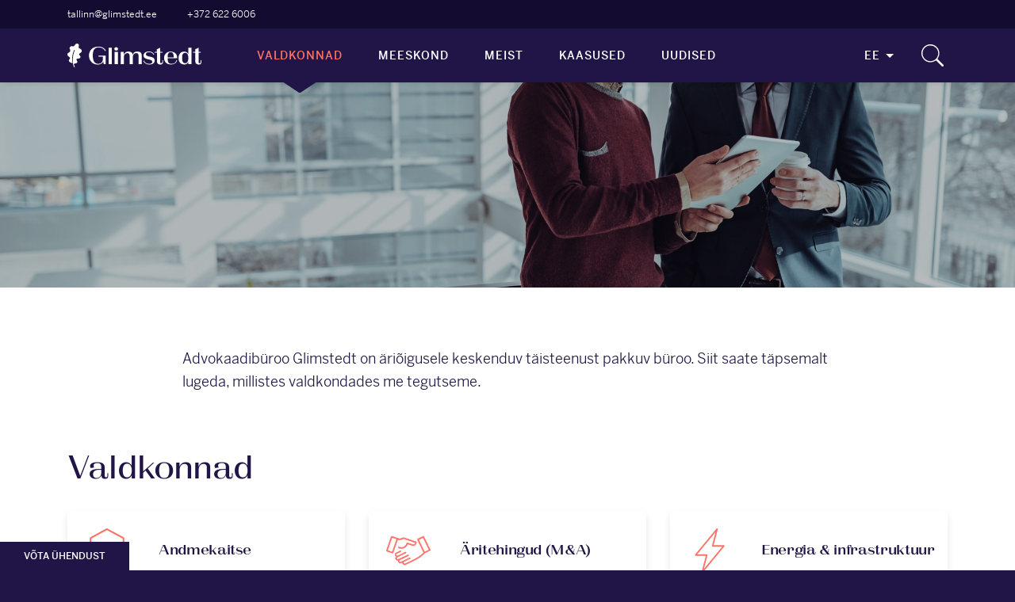

--- FILE ---
content_type: text/html; charset=UTF-8
request_url: https://www.glimstedt.ee/valdkonnad/
body_size: 9828
content:

<!doctype html>
<html class="no-js" lang="et-EE">

<head>
    <meta charset="UTF-8">
    <meta name="viewport" content="width=device-width, initial-scale=1">

    <link rel="apple-touch-icon" sizes="180x180" href="/wp-content/themes/glimstedt/assets/img/favicons/apple-touch-icon.png">
	
		   <link rel="icon" type="image/ico" sizes="16x16" href="/wp-content/themes/glimstedt/assets/img/favicons/favicon.ico">
 
    <link rel="manifest" href="/wp-content/themes/glimstedt/assets/img/favicons/site.webmanifest">
    <link rel="mask-icon" href="/wp-content/themes/glimstedt/assets/img/favicons/safari-pinned-tab.svg" color="#201546">
    <link rel="shortcut icon" href="/wp-content/themes/glimstedt/assets/img/favicons/favicon.ico">
    <meta name="msapplication-TileColor" content="#ffffff">
    <meta name="msapplication-config" content="/wp-content/themes/glimstedt/assets/img/favicons/browserconfig.xml">
    <meta name="theme-color" content="#ffffff">
    
    		        <meta property="og:image" content="https://www.glimstedt.ee/wp-content/uploads/2020/02/ee-homepage.jpg">
		             


    
    <title>Valdkonnad &#8211; Advokaadibüroo GLIMSTEDT</title>
<meta name='robots' content='max-image-preview:large, max-snippet:-1, max-video-preview:-1' />
	<style>img:is([sizes="auto" i], [sizes^="auto," i]) { contain-intrinsic-size: 3000px 1500px }</style>
	<script id="cookie-law-info-gcm-var-js">
var _ckyGcm = {"status":true,"default_settings":[{"analytics":"denied","advertisement":"denied","functional":"denied","necessary":"granted","ad_user_data":"denied","ad_personalization":"denied","regions":"All"}],"wait_for_update":2000,"url_passthrough":false,"ads_data_redaction":false}</script>
<script id="cookie-law-info-gcm-js" type="text/javascript" src="https://www.glimstedt.ee/wp-content/plugins/cookie-law-info/lite/frontend/js/gcm.min.js"></script> <script id="cookieyes" type="text/javascript" src="https://cdn-cookieyes.com/client_data/89bc519de4f5f90bae4b66d8/script.js"></script><link rel="alternate" href="https://www.glimstedt.ee/en/practice-areas/" hreflang="en" />
<link rel="alternate" href="https://www.glimstedt.ee/valdkonnad/" hreflang="et" />
<link rel="canonical" href="https://www.glimstedt.ee/valdkonnad/">
<meta property="og:title" content="Valdkonnad &#8211; Advokaadibüroo GLIMSTEDT">
<meta property="og:type" content="article">
<meta property="og:url" content="https://www.glimstedt.ee/valdkonnad/">
<meta property="og:locale" content="et_EE">
<meta property="og:site_name" content="Advokaadibüroo GLIMSTEDT">
<meta property="article:published_time" content="2020-01-27T08:36:22+00:00">
<meta property="article:modified_time" content="2022-03-09T11:57:34+00:00">
<meta property="og:updated_time" content="2022-03-09T11:57:34+00:00">
<meta name="twitter:card" content="summary_large_image">
<link rel='stylesheet' id='wp-block-library-css' href='https://www.glimstedt.ee/wp-includes/css/dist/block-library/style.min.css?ver=6.8.3' type='text/css' media='all' />
<style id='classic-theme-styles-inline-css' type='text/css'>
/*! This file is auto-generated */
.wp-block-button__link{color:#fff;background-color:#32373c;border-radius:9999px;box-shadow:none;text-decoration:none;padding:calc(.667em + 2px) calc(1.333em + 2px);font-size:1.125em}.wp-block-file__button{background:#32373c;color:#fff;text-decoration:none}
</style>
<style id='global-styles-inline-css' type='text/css'>
:root{--wp--preset--aspect-ratio--square: 1;--wp--preset--aspect-ratio--4-3: 4/3;--wp--preset--aspect-ratio--3-4: 3/4;--wp--preset--aspect-ratio--3-2: 3/2;--wp--preset--aspect-ratio--2-3: 2/3;--wp--preset--aspect-ratio--16-9: 16/9;--wp--preset--aspect-ratio--9-16: 9/16;--wp--preset--color--black: #000000;--wp--preset--color--cyan-bluish-gray: #abb8c3;--wp--preset--color--white: #ffffff;--wp--preset--color--pale-pink: #f78da7;--wp--preset--color--vivid-red: #cf2e2e;--wp--preset--color--luminous-vivid-orange: #ff6900;--wp--preset--color--luminous-vivid-amber: #fcb900;--wp--preset--color--light-green-cyan: #7bdcb5;--wp--preset--color--vivid-green-cyan: #00d084;--wp--preset--color--pale-cyan-blue: #8ed1fc;--wp--preset--color--vivid-cyan-blue: #0693e3;--wp--preset--color--vivid-purple: #9b51e0;--wp--preset--gradient--vivid-cyan-blue-to-vivid-purple: linear-gradient(135deg,rgba(6,147,227,1) 0%,rgb(155,81,224) 100%);--wp--preset--gradient--light-green-cyan-to-vivid-green-cyan: linear-gradient(135deg,rgb(122,220,180) 0%,rgb(0,208,130) 100%);--wp--preset--gradient--luminous-vivid-amber-to-luminous-vivid-orange: linear-gradient(135deg,rgba(252,185,0,1) 0%,rgba(255,105,0,1) 100%);--wp--preset--gradient--luminous-vivid-orange-to-vivid-red: linear-gradient(135deg,rgba(255,105,0,1) 0%,rgb(207,46,46) 100%);--wp--preset--gradient--very-light-gray-to-cyan-bluish-gray: linear-gradient(135deg,rgb(238,238,238) 0%,rgb(169,184,195) 100%);--wp--preset--gradient--cool-to-warm-spectrum: linear-gradient(135deg,rgb(74,234,220) 0%,rgb(151,120,209) 20%,rgb(207,42,186) 40%,rgb(238,44,130) 60%,rgb(251,105,98) 80%,rgb(254,248,76) 100%);--wp--preset--gradient--blush-light-purple: linear-gradient(135deg,rgb(255,206,236) 0%,rgb(152,150,240) 100%);--wp--preset--gradient--blush-bordeaux: linear-gradient(135deg,rgb(254,205,165) 0%,rgb(254,45,45) 50%,rgb(107,0,62) 100%);--wp--preset--gradient--luminous-dusk: linear-gradient(135deg,rgb(255,203,112) 0%,rgb(199,81,192) 50%,rgb(65,88,208) 100%);--wp--preset--gradient--pale-ocean: linear-gradient(135deg,rgb(255,245,203) 0%,rgb(182,227,212) 50%,rgb(51,167,181) 100%);--wp--preset--gradient--electric-grass: linear-gradient(135deg,rgb(202,248,128) 0%,rgb(113,206,126) 100%);--wp--preset--gradient--midnight: linear-gradient(135deg,rgb(2,3,129) 0%,rgb(40,116,252) 100%);--wp--preset--font-size--small: 13px;--wp--preset--font-size--medium: 20px;--wp--preset--font-size--large: 36px;--wp--preset--font-size--x-large: 42px;--wp--preset--spacing--20: 0.44rem;--wp--preset--spacing--30: 0.67rem;--wp--preset--spacing--40: 1rem;--wp--preset--spacing--50: 1.5rem;--wp--preset--spacing--60: 2.25rem;--wp--preset--spacing--70: 3.38rem;--wp--preset--spacing--80: 5.06rem;--wp--preset--shadow--natural: 6px 6px 9px rgba(0, 0, 0, 0.2);--wp--preset--shadow--deep: 12px 12px 50px rgba(0, 0, 0, 0.4);--wp--preset--shadow--sharp: 6px 6px 0px rgba(0, 0, 0, 0.2);--wp--preset--shadow--outlined: 6px 6px 0px -3px rgba(255, 255, 255, 1), 6px 6px rgba(0, 0, 0, 1);--wp--preset--shadow--crisp: 6px 6px 0px rgba(0, 0, 0, 1);}:where(.is-layout-flex){gap: 0.5em;}:where(.is-layout-grid){gap: 0.5em;}body .is-layout-flex{display: flex;}.is-layout-flex{flex-wrap: wrap;align-items: center;}.is-layout-flex > :is(*, div){margin: 0;}body .is-layout-grid{display: grid;}.is-layout-grid > :is(*, div){margin: 0;}:where(.wp-block-columns.is-layout-flex){gap: 2em;}:where(.wp-block-columns.is-layout-grid){gap: 2em;}:where(.wp-block-post-template.is-layout-flex){gap: 1.25em;}:where(.wp-block-post-template.is-layout-grid){gap: 1.25em;}.has-black-color{color: var(--wp--preset--color--black) !important;}.has-cyan-bluish-gray-color{color: var(--wp--preset--color--cyan-bluish-gray) !important;}.has-white-color{color: var(--wp--preset--color--white) !important;}.has-pale-pink-color{color: var(--wp--preset--color--pale-pink) !important;}.has-vivid-red-color{color: var(--wp--preset--color--vivid-red) !important;}.has-luminous-vivid-orange-color{color: var(--wp--preset--color--luminous-vivid-orange) !important;}.has-luminous-vivid-amber-color{color: var(--wp--preset--color--luminous-vivid-amber) !important;}.has-light-green-cyan-color{color: var(--wp--preset--color--light-green-cyan) !important;}.has-vivid-green-cyan-color{color: var(--wp--preset--color--vivid-green-cyan) !important;}.has-pale-cyan-blue-color{color: var(--wp--preset--color--pale-cyan-blue) !important;}.has-vivid-cyan-blue-color{color: var(--wp--preset--color--vivid-cyan-blue) !important;}.has-vivid-purple-color{color: var(--wp--preset--color--vivid-purple) !important;}.has-black-background-color{background-color: var(--wp--preset--color--black) !important;}.has-cyan-bluish-gray-background-color{background-color: var(--wp--preset--color--cyan-bluish-gray) !important;}.has-white-background-color{background-color: var(--wp--preset--color--white) !important;}.has-pale-pink-background-color{background-color: var(--wp--preset--color--pale-pink) !important;}.has-vivid-red-background-color{background-color: var(--wp--preset--color--vivid-red) !important;}.has-luminous-vivid-orange-background-color{background-color: var(--wp--preset--color--luminous-vivid-orange) !important;}.has-luminous-vivid-amber-background-color{background-color: var(--wp--preset--color--luminous-vivid-amber) !important;}.has-light-green-cyan-background-color{background-color: var(--wp--preset--color--light-green-cyan) !important;}.has-vivid-green-cyan-background-color{background-color: var(--wp--preset--color--vivid-green-cyan) !important;}.has-pale-cyan-blue-background-color{background-color: var(--wp--preset--color--pale-cyan-blue) !important;}.has-vivid-cyan-blue-background-color{background-color: var(--wp--preset--color--vivid-cyan-blue) !important;}.has-vivid-purple-background-color{background-color: var(--wp--preset--color--vivid-purple) !important;}.has-black-border-color{border-color: var(--wp--preset--color--black) !important;}.has-cyan-bluish-gray-border-color{border-color: var(--wp--preset--color--cyan-bluish-gray) !important;}.has-white-border-color{border-color: var(--wp--preset--color--white) !important;}.has-pale-pink-border-color{border-color: var(--wp--preset--color--pale-pink) !important;}.has-vivid-red-border-color{border-color: var(--wp--preset--color--vivid-red) !important;}.has-luminous-vivid-orange-border-color{border-color: var(--wp--preset--color--luminous-vivid-orange) !important;}.has-luminous-vivid-amber-border-color{border-color: var(--wp--preset--color--luminous-vivid-amber) !important;}.has-light-green-cyan-border-color{border-color: var(--wp--preset--color--light-green-cyan) !important;}.has-vivid-green-cyan-border-color{border-color: var(--wp--preset--color--vivid-green-cyan) !important;}.has-pale-cyan-blue-border-color{border-color: var(--wp--preset--color--pale-cyan-blue) !important;}.has-vivid-cyan-blue-border-color{border-color: var(--wp--preset--color--vivid-cyan-blue) !important;}.has-vivid-purple-border-color{border-color: var(--wp--preset--color--vivid-purple) !important;}.has-vivid-cyan-blue-to-vivid-purple-gradient-background{background: var(--wp--preset--gradient--vivid-cyan-blue-to-vivid-purple) !important;}.has-light-green-cyan-to-vivid-green-cyan-gradient-background{background: var(--wp--preset--gradient--light-green-cyan-to-vivid-green-cyan) !important;}.has-luminous-vivid-amber-to-luminous-vivid-orange-gradient-background{background: var(--wp--preset--gradient--luminous-vivid-amber-to-luminous-vivid-orange) !important;}.has-luminous-vivid-orange-to-vivid-red-gradient-background{background: var(--wp--preset--gradient--luminous-vivid-orange-to-vivid-red) !important;}.has-very-light-gray-to-cyan-bluish-gray-gradient-background{background: var(--wp--preset--gradient--very-light-gray-to-cyan-bluish-gray) !important;}.has-cool-to-warm-spectrum-gradient-background{background: var(--wp--preset--gradient--cool-to-warm-spectrum) !important;}.has-blush-light-purple-gradient-background{background: var(--wp--preset--gradient--blush-light-purple) !important;}.has-blush-bordeaux-gradient-background{background: var(--wp--preset--gradient--blush-bordeaux) !important;}.has-luminous-dusk-gradient-background{background: var(--wp--preset--gradient--luminous-dusk) !important;}.has-pale-ocean-gradient-background{background: var(--wp--preset--gradient--pale-ocean) !important;}.has-electric-grass-gradient-background{background: var(--wp--preset--gradient--electric-grass) !important;}.has-midnight-gradient-background{background: var(--wp--preset--gradient--midnight) !important;}.has-small-font-size{font-size: var(--wp--preset--font-size--small) !important;}.has-medium-font-size{font-size: var(--wp--preset--font-size--medium) !important;}.has-large-font-size{font-size: var(--wp--preset--font-size--large) !important;}.has-x-large-font-size{font-size: var(--wp--preset--font-size--x-large) !important;}
:where(.wp-block-post-template.is-layout-flex){gap: 1.25em;}:where(.wp-block-post-template.is-layout-grid){gap: 1.25em;}
:where(.wp-block-columns.is-layout-flex){gap: 2em;}:where(.wp-block-columns.is-layout-grid){gap: 2em;}
:root :where(.wp-block-pullquote){font-size: 1.5em;line-height: 1.6;}
</style>
<link rel='stylesheet' id='contact-form-7-css' href='https://www.glimstedt.ee/wp-content/plugins/contact-form-7/includes/css/styles.css?ver=6.1.4' type='text/css' media='all' />
<link rel='stylesheet' id='wpos-slick-style-css' href='https://www.glimstedt.ee/wp-content/plugins/wp-responsive-recent-post-slider/assets/css/slick.css?ver=3.7.1' type='text/css' media='all' />
<link rel='stylesheet' id='wppsac-public-style-css' href='https://www.glimstedt.ee/wp-content/plugins/wp-responsive-recent-post-slider/assets/css/recent-post-style.css?ver=3.7.1' type='text/css' media='all' />
<link rel='stylesheet' id='wpcf7-redirect-script-frontend-css' href='https://www.glimstedt.ee/wp-content/plugins/wpcf7-redirect/build/assets/frontend-script.css?ver=2c532d7e2be36f6af233' type='text/css' media='all' />
<link rel='stylesheet' id='mc4wp-form-themes-css' href='https://www.glimstedt.ee/wp-content/plugins/mailchimp-for-wp/assets/css/form-themes.css?ver=4.10.9' type='text/css' media='all' />
<link rel='stylesheet' id='main-css' href='https://www.glimstedt.ee/wp-content/themes/glimstedt/assets/style.min.css?ver=1.02' type='text/css' media='all' />
<script type="text/javascript" src="https://www.glimstedt.ee/wp-includes/js/jquery/jquery.min.js?ver=3.7.1" id="jquery-core-js"></script>
<script type="text/javascript" src="https://www.glimstedt.ee/wp-includes/js/jquery/jquery-migrate.min.js?ver=3.4.1" id="jquery-migrate-js"></script>
<script type="text/javascript" src="https://www.glimstedt.ee/wp-content/themes/glimstedt/assets/js/excluded/modernizr.js" id="modernizr-js"></script>
<link rel="https://api.w.org/" href="https://www.glimstedt.ee/wp-json/" /><link rel="alternate" title="JSON" type="application/json" href="https://www.glimstedt.ee/wp-json/wp/v2/pages/181" /><link rel="EditURI" type="application/rsd+xml" title="RSD" href="https://www.glimstedt.ee/xmlrpc.php?rsd" />
<meta name="generator" content="WordPress 6.8.3" />
<link rel='shortlink' href='https://www.glimstedt.ee/?p=181' />
<link rel="alternate" title="oEmbed (JSON)" type="application/json+oembed" href="https://www.glimstedt.ee/wp-json/oembed/1.0/embed?url=https%3A%2F%2Fwww.glimstedt.ee%2Fvaldkonnad%2F" />
<link rel="alternate" title="oEmbed (XML)" type="text/xml+oembed" href="https://www.glimstedt.ee/wp-json/oembed/1.0/embed?url=https%3A%2F%2Fwww.glimstedt.ee%2Fvaldkonnad%2F&#038;format=xml" />
<meta name="facebook-domain-verification" content="4skagi3hw9ta9ly5w8jx4hcj75jiif" />

<!-- Global site tag (gtag.js) - Google Analytics -->
<script async src="https://www.googletagmanager.com/gtag/js?id=G-M38EE37WBZ"></script>
<script>
  window.dataLayer = window.dataLayer || [];
  function gtag(){dataLayer.push(arguments);}
  gtag('js', new Date());

  gtag('config', 'G-M38EE37WBZ');
</script><!-- Google Tag Manager -->
<script>(function(w,d,s,l,i){w[l]=w[l]||[];w[l].push({'gtm.start':
new Date().getTime(),event:'gtm.js'});var f=d.getElementsByTagName(s)[0],
j=d.createElement(s),dl=l!='dataLayer'?'&l='+l:'';j.async=true;j.src=
'https://www.googletagmanager.com/gtm.js?id='+i+dl;f.parentNode.insertBefore(j,f);
})(window,document,'script','dataLayer','GTM-P2SVZTM');</script>
<!-- End Google Tag Manager -->
<script src="https://cdnjs.cloudflare.com/ajax/libs/OwlCarousel2/2.3.4/owl.carousel.min.js" integrity="sha512-bPs7Ae6pVvhOSiIcyUClR7/q2OAsRiovw4vAkX+zJbw3ShAeeqezq50RIIcIURq7Oa20rW2n2q+fyXBNcU9lrw==" crossorigin="anonymous" referrerpolicy="no-referrer"></script><link rel="stylesheet" href="https://cdnjs.cloudflare.com/ajax/libs/OwlCarousel2/2.3.4/assets/owl.carousel.css" integrity="sha512-UTNP5BXLIptsaj5WdKFrkFov94lDx+eBvbKyoe1YAfjeRPC+gT5kyZ10kOHCfNZqEui1sxmqvodNUx3KbuYI/A==" crossorigin="anonymous" referrerpolicy="no-referrer" /><link rel="stylesheet" href="https://cdnjs.cloudflare.com/ajax/libs/font-awesome/6.0.0/css/all.min.css" integrity="sha512-9usAa10IRO0HhonpyAIVpjrylPvoDwiPUiKdWk5t3PyolY1cOd4DSE0Ga+ri4AuTroPR5aQvXU9xC6qOPnzFeg==" crossorigin="anonymous" referrerpolicy="no-referrer" />
<!-- Meta Pixel Code -->
<script type='text/javascript'>
!function(f,b,e,v,n,t,s){if(f.fbq)return;n=f.fbq=function(){n.callMethod?
n.callMethod.apply(n,arguments):n.queue.push(arguments)};if(!f._fbq)f._fbq=n;
n.push=n;n.loaded=!0;n.version='2.0';n.queue=[];t=b.createElement(e);t.async=!0;
t.src=v;s=b.getElementsByTagName(e)[0];s.parentNode.insertBefore(t,s)}(window,
document,'script','https://connect.facebook.net/en_US/fbevents.js');
</script>
<!-- End Meta Pixel Code -->
<script type='text/javascript'>var url = window.location.origin + '?ob=open-bridge';
            fbq('set', 'openbridge', '446808650560343', url);
fbq('init', '446808650560343', {}, {
    "agent": "wordpress-6.8.3-4.1.5"
})</script><script type='text/javascript'>
    fbq('track', 'PageView', []);
  </script><link rel="icon" href="https://www.glimstedt.ee/wp-content/uploads/2022/02/cropped-Glimstedt.ee_-32x32.png" sizes="32x32" />
<link rel="icon" href="https://www.glimstedt.ee/wp-content/uploads/2022/02/cropped-Glimstedt.ee_-192x192.png" sizes="192x192" />
<link rel="apple-touch-icon" href="https://www.glimstedt.ee/wp-content/uploads/2022/02/cropped-Glimstedt.ee_-180x180.png" />
<meta name="msapplication-TileImage" content="https://www.glimstedt.ee/wp-content/uploads/2022/02/cropped-Glimstedt.ee_-270x270.png" />
		<style type="text/css" id="wp-custom-css">
			#js-cm-claw {
	display: none !important;
}

.grecaptcha-badge {
	transform: scale(0.1);
}

/* Blog layout adjustments */
.single-gs_news .hero__image {
	text-align: center;
	padding-top: 40px;
}
.single-gs_news .hero__image img {
	max-width:1320px;
}

@media screen and (max-width:1320px) {
	.single-gs_news .hero__image {
		padding-top: 0;
	}	
}

.postid-400 .section-employees .cards--grid-3,
.postid-512 .section-employees .cards--grid-3,
.postid-520 .section-employees .cards--grid-3,
.postid-1070 .section-employees .cards--grid-3,
.postid-1061 .section-employees .cards--grid-3,
.postid-1069 .section-employees .cards--grid-3
{
display: none;
}


@media (min-width: 1200px) {
	.nav-primary li ul.sub-menu::before {
		top: 104px;
}
	
}

@media screen and (max-width: 800px) {
	.carousel-title {
		font-size: 16px !important;
	}
}

.cky-revisit-bottom-left {
    bottom: 42px !important;
    left: 4px !important;
}

.carousel-element {
	box-sizing: content-box;
}
.carousel-title {
		height: max-content !important;
	}

.carousel-content {
	margin-top: 20px;
}

.carousel-image {
	background-position: center;
}

.readmore-link {
	position:absolute;
	bottom: 20px;
}

@media screen and (max-width: 1024px) {
	.carousel-content {
		margin-top: 15px;
	}
	.readmore-link {
		bottom: 10px;
	}
}

		</style>
		    <!--
    <script>
       window.$=jQuery,$((function(){$(".js-nav-toggle").click((function(t){t.preventDefault(),$("body").toggleClass("nav-open")}))}));
    </script>
    -->

</head>

<body class="wp-singular page-template page-template-templates page-template-expertise page-template-templatesexpertise-php page page-id-181 wp-theme-glimstedt">
            

    <a href="https://glimstedt.ee/#kontakt"><div style="
    position: fixed;
    z-index: 999999999;
    bottom: 0;
    left: 0;
    background-color: #201546;
    color: #FFFFFF;
    padding: 8px 30px;
    font-weight: 800;
    font-size: 12px;
    "
    >
        VÕTA ÜHENDUST
    </div></a>

<style>
    .top_header {
        position: fixed;
        width: 100%;
        height: 36px;
        color: #201546;
        top: 0;
        background-color: #140b31;
        z-index: 99999;
        font-size: 12px;
        padding-top: 8px;
        padding-bottom: 8px;
    }
    header, .header {
        top: 36px;
    }

    .top_header span {
        margin-right: 35px;
    }

    .nav-open .nav-toggle {
        top: 38px;
    }

    .top_header a {
        color: #FFFFFF;
        text-decoration: none;
    }
</style>
    <div class="top_header">
        <div class="container">
           <span><a href="#kontakt">tallinn@glimstedt.ee</a></span> <span><a href="tel:+3726226006">+372 622 6006</a></span>
        </div>
    </div>


    <header class="header">

        <div class="container">

            <div class="header__nav-toggle">
                <button class="nav-toggle js-nav-toggle">
                    <span class="nav-toggle__burger"></span>
                </button>
            </div>
            <div class="header__logo">
                <figure class="site-logo  site-logo--white  ">
                    <a href="/">
                        <svg viewBox="0 0 100 17.79" aria-labelledby="title" role="img">
                            <title id="title">Glimstedt</title>
                            <use href="https://www.glimstedt.ee/wp-content/themes/glimstedt/assets/img/icon-sprites.svg#logo"></use>
                        </svg>
                    </a>
                </figure>
            </div>
            <div class="header__nav">
                <nav class="nav-primary">
                    <ul>
                        <li id="menu-item-183" class="menu-item menu-item-type-post_type menu-item-object-page current-menu-item page_item page-item-181 current_page_item menu-item-183"><a href="https://www.glimstedt.ee/valdkonnad/" aria-current="page">Valdkonnad</a></li>
<li id="menu-item-186" class="menu-item menu-item-type-post_type menu-item-object-page menu-item-186"><a href="https://www.glimstedt.ee/meeskond/">Meeskond</a></li>
<li id="menu-item-4501" class="menu-item menu-item-type-post_type menu-item-object-page menu-item-has-children menu-item-4501"><a href="https://www.glimstedt.ee/meist/meist/">Meist</a>
<ul class="sub-menu">
	<li id="menu-item-4488" class="menu-item menu-item-type-post_type menu-item-object-page menu-item-4488"><a href="https://www.glimstedt.ee/meist/meist/">Meist</a></li>
	<li id="menu-item-163" class="menu-item menu-item-type-post_type menu-item-object-page menu-item-163"><a href="https://www.glimstedt.ee/meist/vaartused/">Väärtused</a></li>
	<li id="menu-item-167" class="menu-item menu-item-type-post_type menu-item-object-page menu-item-167"><a href="https://www.glimstedt.ee/meist/tunnustused/">Tunnustused</a></li>
	<li id="menu-item-176" class="menu-item menu-item-type-post_type menu-item-object-page menu-item-176"><a href="https://www.glimstedt.ee/meist/liikmelisus/">Liikmelisus</a></li>
	<li id="menu-item-4490" class="menu-item menu-item-type-post_type menu-item-object-page menu-item-4490"><a href="https://www.glimstedt.ee/meist/tingimused/">Kliendilepingu tüüptingimused</a></li>
	<li id="menu-item-180" class="menu-item menu-item-type-post_type menu-item-object-page menu-item-180"><a href="https://www.glimstedt.ee/karjaar/">Karjäär</a></li>
	<li id="menu-item-238" class="menu-item menu-item-type-post_type menu-item-object-page menu-item-238"><a href="https://www.glimstedt.ee/kontakt/">Kontakt</a></li>
</ul>
</li>
<li id="menu-item-11157" class="menu-item menu-item-type-post_type_archive menu-item-object-gs_publication menu-item-has-children menu-item-11157"><a href="https://www.glimstedt.ee/kogemus/">Kaasused</a>
<ul class="sub-menu">
	<li id="menu-item-11159" class="menu-item menu-item-type-post_type_archive menu-item-object-gs_publication menu-item-11159"><a href="https://www.glimstedt.ee/kogemus/">Kaasused</a></li>
</ul>
</li>
<li id="menu-item-11158" class="menu-item menu-item-type-custom menu-item-object-custom menu-item-has-children menu-item-11158"><a href="https://glimstedt.ee/uudised">Uudised</a>
<ul class="sub-menu">
	<li id="menu-item-11162" class="menu-item menu-item-type-custom menu-item-object-custom menu-item-11162"><a href="#">Uudised</a></li>
</ul>
</li>
                                                    <li class="language-switcher  menu-item-has-children">
                                <a href="#">EE</a>
                                <ul class="dropdown">
                                    <li><a href="https://www.glimstedt.ee/en/practice-areas/">English</a></li>                                    <li id="menu-item-4495" class="menu-item menu-item-type-custom menu-item-object-custom menu-item-4495"><a href="https://www.glimstedt.se">Svenska</a></li>
<li id="menu-item-4496" class="menu-item menu-item-type-custom menu-item-object-custom menu-item-4496"><a href="https://www.glimstedt.lt">Lietuviškai</a></li>
<li id="menu-item-4497" class="menu-item menu-item-type-custom menu-item-object-custom menu-item-4497"><a href="https://www.glimstedt.lv">Latviešu</a></li>
                                </ul>
                            </li>
                                            </ul>
                </nav>
            </div>
                            <div class="header__search">
                    <div class="search-bar  ">
                        <div class="search-bar__toggle">
                            <button class="js-search-bar-toggle">
                                <svg aria-labelledby="title" role="img">
                                    <title id="title">Otsing</title>
                                    <use href="https://www.glimstedt.ee/wp-content/themes/glimstedt/assets/img/icon-sprites.svg#misc-search"></use>
                                </svg>
                            </button>
                        </div>
                        <div class="search-bar__form">
                            <form method="get" action="/">
                                <div class="input  input--rounded  input--append">
                                    <input type="text" name="s" class="search-bar__input" placeholder="Otsi inimesi, uudiseid…">
                                    <button class="button  button--icon  button--round" type="submit">
                                        <svg aria-labelledby="title" role="img">
                                            <title id="title">Otsing</title>
                                            <use href="https://www.glimstedt.ee/wp-content/themes/glimstedt/assets/img/icon-sprites.svg#misc-search"></use>
                                        </svg>
                                    </button>
                                </div>
                            </form>
                        </div>
                    </div>
                </div>
                    </div>
    </header>
    <script>
        $(".js-search-bar-toggle").click((function(t){t.preventDefault(),$("body").toggleClass("search-bar-open"),$("body").hasClass("search-bar-open")&&$(this).parents(".search-bar").find('input[type="text"]').focus()}));
    </script>

    <main class="main">

        <section class="section-hero  p-0">
        <div class="hero  ">
                            <figure class="hero__image">
                    <img src="https://www.glimstedt.ee/wp-content/uploads/2020/02/apie-mus-praktikos-sritys.jpg">
                </figure>
                                            </div>
    </section>

<section class="section-default">
    <div class="container  container--narrow">
        <p>Advokaadibüroo Glimstedt on äriõigusele keskenduv täisteenust pakkuv büroo. Siit saate täpsemalt lugeda, millistes valdkondades me tegutseme.</p>
    </div>
</section>

    <section class="section-areas  pt-0">
        <div class="container">
            <h2>Valdkonnad</h2>
            <div class="cards  cards--grid-3">
                                    <div class="card  card--clickable">
                        <a href="https://www.glimstedt.ee/valdkonnad/andmekaitse/">
                            <div class="info-card">
                                <figure class="info-card__image  info-card__image--icon">
                                                                            <svg role="img">
                                            <use href="https://www.glimstedt.ee/wp-content/themes/glimstedt/assets/img/icon-sprites.svg#area-data-protection"></use>
                                        </svg>
                                                                    </figure>
                                <div class="info-card__body">
                                    <h6 class="heading--xs">Andmekaitse</h6>
                                </div>
                            </div>
                        </a>
                    </div>
                                    <div class="card  card--clickable">
                        <a href="https://www.glimstedt.ee/valdkonnad/aeritehingud-m-and-a/">
                            <div class="info-card">
                                <figure class="info-card__image  info-card__image--icon">
                                                                            <svg role="img">
                                            <use href="https://www.glimstedt.ee/wp-content/themes/glimstedt/assets/img/icon-sprites.svg#area-acquisitions"></use>
                                        </svg>
                                                                    </figure>
                                <div class="info-card__body">
                                    <h6 class="heading--xs">Äritehingud (M&A)</h6>
                                </div>
                            </div>
                        </a>
                    </div>
                                    <div class="card  card--clickable">
                        <a href="https://www.glimstedt.ee/valdkonnad/energia-infrastruktuur/">
                            <div class="info-card">
                                <figure class="info-card__image  info-card__image--icon">
                                                                            <svg role="img">
                                            <use href="https://www.glimstedt.ee/wp-content/themes/glimstedt/assets/img/icon-sprites.svg#area-energy"></use>
                                        </svg>
                                                                    </figure>
                                <div class="info-card__body">
                                    <h6 class="heading--xs">Energia & infrastruktuur</h6>
                                </div>
                            </div>
                        </a>
                    </div>
                                    <div class="card  card--clickable">
                        <a href="https://www.glimstedt.ee/valdkonnad/kinnisvara-ja-ehitusoigus/">
                            <div class="info-card">
                                <figure class="info-card__image  info-card__image--icon">
                                                                            <svg role="img">
                                            <use href="https://www.glimstedt.ee/wp-content/themes/glimstedt/assets/img/icon-sprites.svg#area-real-estate"></use>
                                        </svg>
                                                                    </figure>
                                <div class="info-card__body">
                                    <h6 class="heading--xs">Kinnisvara- & ehitusõigus</h6>
                                </div>
                            </div>
                        </a>
                    </div>
                                    <div class="card  card--clickable">
                        <a href="https://www.glimstedt.ee/valdkonnad/maksuoigus/">
                            <div class="info-card">
                                <figure class="info-card__image  info-card__image--icon">
                                                                            <svg role="img">
                                            <use href="https://www.glimstedt.ee/wp-content/themes/glimstedt/assets/img/icon-sprites.svg#area-tax"></use>
                                        </svg>
                                                                    </figure>
                                <div class="info-card__body">
                                    <h6 class="heading--xs">Maksuõigus</h6>
                                </div>
                            </div>
                        </a>
                    </div>
                                    <div class="card  card--clickable">
                        <a href="https://www.glimstedt.ee/valdkonnad/pangandus-finantseerimine/">
                            <div class="info-card">
                                <figure class="info-card__image  info-card__image--icon">
                                                                            <svg role="img">
                                            <use href="https://www.glimstedt.ee/wp-content/themes/glimstedt/assets/img/icon-sprites.svg#area-banking"></use>
                                        </svg>
                                                                    </figure>
                                <div class="info-card__body">
                                    <h6 class="heading--xs">Pangandus & finantseerimine</h6>
                                </div>
                            </div>
                        </a>
                    </div>
                                    <div class="card  card--clickable">
                        <a href="https://www.glimstedt.ee/valdkonnad/parimis-ja-perekonnaoigus/">
                            <div class="info-card">
                                <figure class="info-card__image  info-card__image--icon">
                                                                            <svg role="img">
                                            <use href="https://www.glimstedt.ee/wp-content/themes/glimstedt/assets/img/icon-sprites.svg#area-inheritance"></use>
                                        </svg>
                                                                    </figure>
                                <div class="info-card__body">
                                    <h6 class="heading--xs">Pärimis- ja perekonnaõigus</h6>
                                </div>
                            </div>
                        </a>
                    </div>
                                    <div class="card  card--clickable">
                        <a href="https://www.glimstedt.ee/valdkonnad/maksejouetus/">
                            <div class="info-card">
                                <figure class="info-card__image  info-card__image--icon">
                                                                            <svg role="img">
                                            <use href="https://www.glimstedt.ee/wp-content/themes/glimstedt/assets/img/icon-sprites.svg#area-insolvency"></use>
                                        </svg>
                                                                    </figure>
                                <div class="info-card__body">
                                    <h6 class="heading--xs">Restruktureerimine & maksejõuetus</h6>
                                </div>
                            </div>
                        </a>
                    </div>
                                    <div class="card  card--clickable">
                        <a href="https://www.glimstedt.ee/valdkonnad/riigihanked/">
                            <div class="info-card">
                                <figure class="info-card__image  info-card__image--icon">
                                                                            <svg role="img">
                                            <use href="https://www.glimstedt.ee/wp-content/themes/glimstedt/assets/img/icon-sprites.svg#area-public-procurement"></use>
                                        </svg>
                                                                    </figure>
                                <div class="info-card__body">
                                    <h6 class="heading--xs">Riigihanked</h6>
                                </div>
                            </div>
                        </a>
                    </div>
                                    <div class="card  card--clickable">
                        <a href="https://www.glimstedt.ee/valdkonnad/toooigus/">
                            <div class="info-card">
                                <figure class="info-card__image  info-card__image--icon">
                                                                            <svg role="img">
                                            <use href="https://www.glimstedt.ee/wp-content/themes/glimstedt/assets/img/icon-sprites.svg#area-employment"></use>
                                        </svg>
                                                                    </figure>
                                <div class="info-card__body">
                                    <h6 class="heading--xs">Tööõigus</h6>
                                </div>
                            </div>
                        </a>
                    </div>
                                    <div class="card  card--clickable">
                        <a href="https://www.glimstedt.ee/valdkonnad/aerinoustamine/">
                            <div class="info-card">
                                <figure class="info-card__image  info-card__image--icon">
                                                                            <svg role="img">
                                            <use href="https://www.glimstedt.ee/wp-content/themes/glimstedt/assets/img/icon-sprites.svg#area-corporate"></use>
                                        </svg>
                                                                    </figure>
                                <div class="info-card__body">
                                    <h6 class="heading--xs">Ühinguõigus</h6>
                                </div>
                            </div>
                        </a>
                    </div>
                                    <div class="card  card--clickable">
                        <a href="https://www.glimstedt.ee/valdkonnad/vaidluste-lahendamine/">
                            <div class="info-card">
                                <figure class="info-card__image  info-card__image--icon">
                                                                            <svg role="img">
                                            <use href="https://www.glimstedt.ee/wp-content/themes/glimstedt/assets/img/icon-sprites.svg#area-dispute-resolution"></use>
                                        </svg>
                                                                    </figure>
                                <div class="info-card__body">
                                    <h6 class="heading--xs">Vaidluste lahendamine</h6>
                                </div>
                            </div>
                        </a>
                    </div>
                            </div>
        </div>
    </section>

    </main>

    
<style>
.footer1 {
    background-color: #201546;
    padding-top: 60px;
    padding-bottom: 60px;
}

.footer-heading {
    color: #ee796c;
    font-size: 22px;
}

.footer-subheading {
    font-size: 14px;
    letter-spacing: 4px;
    font-weight: 100;
    color: #FFFFFF;
    font-family: 'Benton-sans', sans-serif;
    margin-top: -5px;
}

.footer-content {
    color: #FFFFFF;
    line-height: 18px;
    display: grid;
    grid-template-columns: repeat(4, 1fr);
    grid-gap: 10px;
    font-size: 13px;
    letter-spacing: 1px;
}

.subfooter-content {
    margin-top: 30px;
    border-top: 1px solid rgba(255, 255, 255, 0.3);
    padding-top: 30px;
    display: grid;
    grid-template-columns: repeat(2, 1fr);
}

.footer-logo {
    width: 200px;
}

.white {
    color: #FFFFFF;
    font-size: 14px;
}

.white a {
    color: #FFFFFF;
    text-decoration: none;
}

.subfooter-social {
    text-align: right;
}

.subfooter-social svg {
    width: 30px;
    height: 30px;
    margin-left: 20px;
    margin-top: 15px;
}

.subfooter-social a {
    text-decoration: none;
}

.subfooter-social a:hover {
    color: #FFFFFF;
}

.sub-footer-content {
    border-top: 1px solid rgba(255, 255, 255, 0.3);
    padding-top: 20px;
    padding-bottom: 20px;
    display: grid;
    grid-template-columns: repeat(2, 1fr);
}

.sub-footer {
    background-color: #b3c9bf;
}

.sub-footer p {
    margin-bottom: 0px;
}

.footer1 a {
    color: #FFFFFF;
    text-decoration: none;
}



@media screen and (max-width: 1400px) {
    .footer-content {
        grid-template-columns: repeat(2, 1fr);
    }
    .footer-col {
    padding-bottom: 25px;
    }
}

@media screen and (max-width: 768px) {
    .footer-content {
        grid-template-columns: repeat(1, 1fr);
    }
}
</style>

    <div class="footer1">

        <div class="container">

            <div class="footer-content">

                <div class="footer-col">

                    <h2 class="footer-heading">
                        Glimstedt Tallinn                    </h2>
                    <h3 class="footer-subheading">
                        EESTI                    </h3>

                    <p class="footer-content">
                        <p>Rävala puiestee 4, VII korrus<br />
10143 Tallinn, Eesti</p>
<p><a href="tel:+3726226006">+372 622 6006</a></p>
<p><a href="mailto:tallinn@glimstedt.ee">tallinn@glimstedt.ee</a></p>
                    </p>

                </div>

                <div class="footer-col">

                    <h2 class="footer-heading">
                        Glimstedt Riia                    </h2>
                    <h3 class="footer-subheading">
                        LÄTI                    </h3>

                    <p class="footer-content">
                        <p>Brīvības 40-37, Riia, Läti<br />
LV-1050</p>
<p><a href="tel:+37128727766">+371 28 727 766</a></p>
<p><a href="mailto:riga@glimstedt.lv">riga@glimstedt.lv</a></p>
                    </p>

                </div>


                <div class="footer-col">

                    <h2 class="footer-heading">
                        Glimstedt Vilnius                    </h2>
                    <h3 class="footer-subheading">
                        LEEDU                    </h3>

                    <p class="footer-content">
                        <p>Jogailos g. 4, 01116 Vilnius<br />
Leedu</p>
<p><a href="tel:+37052690700">+3705 2 690 700</a></p>
<p><a href="mailto:vilnius@glimstedt.lt">vilnius@glimstedt.lt</a></p>
                    </p>

                </div>

                <div class="footer-col">

                    <h2 class="footer-heading">
                        Glimstedt Rootsi                    </h2>
                    <h3 class="footer-subheading">
                        ROOTSI                    </h3>

                    <p class="footer-content">
                        <p>Glimstedt&#8217;i kontorid asuvad 11. linnas.<br />
Rootsi</p>
<p>&nbsp;</p>
<p><a href="https://www.glimstedt.se/en/about-us/offices/" target="_blank" rel="noopener">Link Rootsi kontorite lehele</a></p>
                    </p>

                </div>

            </div>




        </div>

    </div>

    <div class="sub-footer">
        <div class="container">

        <div class="sub-footer-content">

             <div>

                    <figure class="site-logo--small">
                        <a href="/">
                            <svg viewBox="0 0 100 17.79" aria-labelledby="title" role="img">
                                <title id="title">Glimstedt</title>
                                <use href="https://www.glimstedt.ee/wp-content/themes/glimstedt/assets/img/icon-sprites.svg#logo"></use>
                            </svg>
                        </a>
                    </figure>

                    <span class=""><p>Copyright © 2025 Advokaadibüroo GLIMSTEDT &#8211; <a href="http://glimstedt.ee/autorioigused/">Copyrights</a></p>
</span>

                </div>


                <div class="subfooter-social">

                                      
                            <a href="https://www.facebook.com/glimstedtestonia" target="_blank" class="">
                                <svg aria-labelledby="title" role="img">
                                    <title id="title">Facebook</title>
                                    <use href="https://www.glimstedt.ee/wp-content/themes/glimstedt/assets/img/icon-sprites.svg#social-facebook"></use>
                                </svg>
                            </a>
                  
                                      
                            <a href="https://www.linkedin.com/company/glimstedtestonia/" target="_blank" class="">
                                <svg aria-labelledby="title" role="img">
                                    <title id="title">LinkedIn</title>
                                    <use href="https://www.glimstedt.ee/wp-content/themes/glimstedt/assets/img/icon-sprites.svg#social-linkedin"></use>
                                </svg>
                            </a>
                  
                    
                </div>

        </div>
    </div>

    </div>


    
    <script type='text/javascript' id='app-js-extra'>
/* <![CDATA[ */
var theme = {"ajax_url":"https:\/\/www.glimstedt.se\/wp-admin\/admin-ajax.php","theme_url":"https:\/\/www.glimstedt.se\/wp-content\/themes\/glimstedt","post_type":"page","current_page":"1","claw_message":"P\u00e5 Advokatfirman Glimstedts webbplats anv\u00e4nds cookies som g\u00f6r att webbplatsen fungerar b\u00e4ttre.","claw_link_url":"\/legal\/","claw_link_text":"L\u00e4s mer h\u00e4r.","claw_btn_title":"Jag godk\u00e4nner","nonce":"2c239adc69"};
/* ]]> */
</script>
    <script type="speculationrules">
{"prefetch":[{"source":"document","where":{"and":[{"href_matches":"\/*"},{"not":{"href_matches":["\/wp-*.php","\/wp-admin\/*","\/wp-content\/uploads\/*","\/wp-content\/*","\/wp-content\/plugins\/*","\/wp-content\/themes\/glimstedt\/*","\/*\\?(.+)"]}},{"not":{"selector_matches":"a[rel~=\"nofollow\"]"}},{"not":{"selector_matches":".no-prefetch, .no-prefetch a"}}]},"eagerness":"conservative"}]}
</script>
<script type="text/javascript">
_linkedin_partner_id = "3776108";
window._linkedin_data_partner_ids = window._linkedin_data_partner_ids || [];
window._linkedin_data_partner_ids.push(_linkedin_partner_id);
</script><script type="text/javascript">
(function(l) {
if (!l){window.lintrk = function(a,b){window.lintrk.q.push([a,b])};
window.lintrk.q=[]}
var s = document.getElementsByTagName("script")[0];
var b = document.createElement("script");
b.type = "text/javascript";b.async = true;
b.src = "https://snap.licdn.com/li.lms-analytics/insight.min.js";
s.parentNode.insertBefore(b, s);})(window.lintrk);
</script>
<noscript>
<img height="1" width="1" style="display:none;" alt="" src="https://px.ads.linkedin.com/collect/?pid=3776108&fmt=gif" />
</noscript>    <!-- Meta Pixel Event Code -->
    <script type='text/javascript'>
        document.addEventListener( 'wpcf7mailsent', function( event ) {
        if( "fb_pxl_code" in event.detail.apiResponse){
            eval(event.detail.apiResponse.fb_pxl_code);
        }
        }, false );
    </script>
    <!-- End Meta Pixel Event Code -->
        <div id='fb-pxl-ajax-code'></div><script type="text/javascript" src="https://www.glimstedt.ee/wp-includes/js/dist/hooks.min.js?ver=4d63a3d491d11ffd8ac6" id="wp-hooks-js"></script>
<script type="text/javascript" src="https://www.glimstedt.ee/wp-includes/js/dist/i18n.min.js?ver=5e580eb46a90c2b997e6" id="wp-i18n-js"></script>
<script type="text/javascript" id="wp-i18n-js-after">
/* <![CDATA[ */
wp.i18n.setLocaleData( { 'text direction\u0004ltr': [ 'ltr' ] } );
/* ]]> */
</script>
<script type="text/javascript" src="https://www.glimstedt.ee/wp-content/plugins/contact-form-7/includes/swv/js/index.js?ver=6.1.4" id="swv-js"></script>
<script type="text/javascript" id="contact-form-7-js-before">
/* <![CDATA[ */
var wpcf7 = {
    "api": {
        "root": "https:\/\/www.glimstedt.ee\/wp-json\/",
        "namespace": "contact-form-7\/v1"
    }
};
/* ]]> */
</script>
<script type="text/javascript" src="https://www.glimstedt.ee/wp-content/plugins/contact-form-7/includes/js/index.js?ver=6.1.4" id="contact-form-7-js"></script>
<script type="text/javascript" id="wpcf7-redirect-script-js-extra">
/* <![CDATA[ */
var wpcf7r = {"ajax_url":"https:\/\/www.glimstedt.ee\/wp-admin\/admin-ajax.php"};
/* ]]> */
</script>
<script type="text/javascript" src="https://www.glimstedt.ee/wp-content/plugins/wpcf7-redirect/build/assets/frontend-script.js?ver=2c532d7e2be36f6af233" id="wpcf7-redirect-script-js"></script>
<script type="text/javascript" id="app-js-extra">
/* <![CDATA[ */
var theme = {"ajax_url":"https:\/\/www.glimstedt.ee\/wp-admin\/admin-ajax.php","theme_url":"https:\/\/www.glimstedt.ee\/wp-content\/themes\/glimstedt","post_type":"page","current_page":"1","claw_message":"\/","claw_link_url":"\/","claw_link_text":"\/","claw_btn_title":"\/","nonce":"f134078862"};
/* ]]> */
</script>
<script type="text/javascript" src="https://www.glimstedt.ee/wp-content/themes/glimstedt/assets/app.min.js?ver=1.02" id="app-js"></script>
<script type="text/javascript" src="https://www.google.com/recaptcha/api.js?render=6Lf0osQeAAAAAC_2yqPCXAgFLIb-YhSSOh_2eq6s&amp;ver=3.0" id="google-recaptcha-js"></script>
<script type="text/javascript" src="https://www.glimstedt.ee/wp-includes/js/dist/vendor/wp-polyfill.min.js?ver=3.15.0" id="wp-polyfill-js"></script>
<script type="text/javascript" id="wpcf7-recaptcha-js-before">
/* <![CDATA[ */
var wpcf7_recaptcha = {
    "sitekey": "6Lf0osQeAAAAAC_2yqPCXAgFLIb-YhSSOh_2eq6s",
    "actions": {
        "homepage": "homepage",
        "contactform": "contactform"
    }
};
/* ]]> */
</script>
<script type="text/javascript" src="https://www.glimstedt.ee/wp-content/plugins/contact-form-7/modules/recaptcha/index.js?ver=6.1.4" id="wpcf7-recaptcha-js"></script>

</body>
</html>


--- FILE ---
content_type: text/html; charset=utf-8
request_url: https://www.google.com/recaptcha/api2/anchor?ar=1&k=6Lf0osQeAAAAAC_2yqPCXAgFLIb-YhSSOh_2eq6s&co=aHR0cHM6Ly93d3cuZ2xpbXN0ZWR0LmVlOjQ0Mw..&hl=en&v=PoyoqOPhxBO7pBk68S4YbpHZ&size=invisible&anchor-ms=20000&execute-ms=30000&cb=vx574q9ei4pz
body_size: 48433
content:
<!DOCTYPE HTML><html dir="ltr" lang="en"><head><meta http-equiv="Content-Type" content="text/html; charset=UTF-8">
<meta http-equiv="X-UA-Compatible" content="IE=edge">
<title>reCAPTCHA</title>
<style type="text/css">
/* cyrillic-ext */
@font-face {
  font-family: 'Roboto';
  font-style: normal;
  font-weight: 400;
  font-stretch: 100%;
  src: url(//fonts.gstatic.com/s/roboto/v48/KFO7CnqEu92Fr1ME7kSn66aGLdTylUAMa3GUBHMdazTgWw.woff2) format('woff2');
  unicode-range: U+0460-052F, U+1C80-1C8A, U+20B4, U+2DE0-2DFF, U+A640-A69F, U+FE2E-FE2F;
}
/* cyrillic */
@font-face {
  font-family: 'Roboto';
  font-style: normal;
  font-weight: 400;
  font-stretch: 100%;
  src: url(//fonts.gstatic.com/s/roboto/v48/KFO7CnqEu92Fr1ME7kSn66aGLdTylUAMa3iUBHMdazTgWw.woff2) format('woff2');
  unicode-range: U+0301, U+0400-045F, U+0490-0491, U+04B0-04B1, U+2116;
}
/* greek-ext */
@font-face {
  font-family: 'Roboto';
  font-style: normal;
  font-weight: 400;
  font-stretch: 100%;
  src: url(//fonts.gstatic.com/s/roboto/v48/KFO7CnqEu92Fr1ME7kSn66aGLdTylUAMa3CUBHMdazTgWw.woff2) format('woff2');
  unicode-range: U+1F00-1FFF;
}
/* greek */
@font-face {
  font-family: 'Roboto';
  font-style: normal;
  font-weight: 400;
  font-stretch: 100%;
  src: url(//fonts.gstatic.com/s/roboto/v48/KFO7CnqEu92Fr1ME7kSn66aGLdTylUAMa3-UBHMdazTgWw.woff2) format('woff2');
  unicode-range: U+0370-0377, U+037A-037F, U+0384-038A, U+038C, U+038E-03A1, U+03A3-03FF;
}
/* math */
@font-face {
  font-family: 'Roboto';
  font-style: normal;
  font-weight: 400;
  font-stretch: 100%;
  src: url(//fonts.gstatic.com/s/roboto/v48/KFO7CnqEu92Fr1ME7kSn66aGLdTylUAMawCUBHMdazTgWw.woff2) format('woff2');
  unicode-range: U+0302-0303, U+0305, U+0307-0308, U+0310, U+0312, U+0315, U+031A, U+0326-0327, U+032C, U+032F-0330, U+0332-0333, U+0338, U+033A, U+0346, U+034D, U+0391-03A1, U+03A3-03A9, U+03B1-03C9, U+03D1, U+03D5-03D6, U+03F0-03F1, U+03F4-03F5, U+2016-2017, U+2034-2038, U+203C, U+2040, U+2043, U+2047, U+2050, U+2057, U+205F, U+2070-2071, U+2074-208E, U+2090-209C, U+20D0-20DC, U+20E1, U+20E5-20EF, U+2100-2112, U+2114-2115, U+2117-2121, U+2123-214F, U+2190, U+2192, U+2194-21AE, U+21B0-21E5, U+21F1-21F2, U+21F4-2211, U+2213-2214, U+2216-22FF, U+2308-230B, U+2310, U+2319, U+231C-2321, U+2336-237A, U+237C, U+2395, U+239B-23B7, U+23D0, U+23DC-23E1, U+2474-2475, U+25AF, U+25B3, U+25B7, U+25BD, U+25C1, U+25CA, U+25CC, U+25FB, U+266D-266F, U+27C0-27FF, U+2900-2AFF, U+2B0E-2B11, U+2B30-2B4C, U+2BFE, U+3030, U+FF5B, U+FF5D, U+1D400-1D7FF, U+1EE00-1EEFF;
}
/* symbols */
@font-face {
  font-family: 'Roboto';
  font-style: normal;
  font-weight: 400;
  font-stretch: 100%;
  src: url(//fonts.gstatic.com/s/roboto/v48/KFO7CnqEu92Fr1ME7kSn66aGLdTylUAMaxKUBHMdazTgWw.woff2) format('woff2');
  unicode-range: U+0001-000C, U+000E-001F, U+007F-009F, U+20DD-20E0, U+20E2-20E4, U+2150-218F, U+2190, U+2192, U+2194-2199, U+21AF, U+21E6-21F0, U+21F3, U+2218-2219, U+2299, U+22C4-22C6, U+2300-243F, U+2440-244A, U+2460-24FF, U+25A0-27BF, U+2800-28FF, U+2921-2922, U+2981, U+29BF, U+29EB, U+2B00-2BFF, U+4DC0-4DFF, U+FFF9-FFFB, U+10140-1018E, U+10190-1019C, U+101A0, U+101D0-101FD, U+102E0-102FB, U+10E60-10E7E, U+1D2C0-1D2D3, U+1D2E0-1D37F, U+1F000-1F0FF, U+1F100-1F1AD, U+1F1E6-1F1FF, U+1F30D-1F30F, U+1F315, U+1F31C, U+1F31E, U+1F320-1F32C, U+1F336, U+1F378, U+1F37D, U+1F382, U+1F393-1F39F, U+1F3A7-1F3A8, U+1F3AC-1F3AF, U+1F3C2, U+1F3C4-1F3C6, U+1F3CA-1F3CE, U+1F3D4-1F3E0, U+1F3ED, U+1F3F1-1F3F3, U+1F3F5-1F3F7, U+1F408, U+1F415, U+1F41F, U+1F426, U+1F43F, U+1F441-1F442, U+1F444, U+1F446-1F449, U+1F44C-1F44E, U+1F453, U+1F46A, U+1F47D, U+1F4A3, U+1F4B0, U+1F4B3, U+1F4B9, U+1F4BB, U+1F4BF, U+1F4C8-1F4CB, U+1F4D6, U+1F4DA, U+1F4DF, U+1F4E3-1F4E6, U+1F4EA-1F4ED, U+1F4F7, U+1F4F9-1F4FB, U+1F4FD-1F4FE, U+1F503, U+1F507-1F50B, U+1F50D, U+1F512-1F513, U+1F53E-1F54A, U+1F54F-1F5FA, U+1F610, U+1F650-1F67F, U+1F687, U+1F68D, U+1F691, U+1F694, U+1F698, U+1F6AD, U+1F6B2, U+1F6B9-1F6BA, U+1F6BC, U+1F6C6-1F6CF, U+1F6D3-1F6D7, U+1F6E0-1F6EA, U+1F6F0-1F6F3, U+1F6F7-1F6FC, U+1F700-1F7FF, U+1F800-1F80B, U+1F810-1F847, U+1F850-1F859, U+1F860-1F887, U+1F890-1F8AD, U+1F8B0-1F8BB, U+1F8C0-1F8C1, U+1F900-1F90B, U+1F93B, U+1F946, U+1F984, U+1F996, U+1F9E9, U+1FA00-1FA6F, U+1FA70-1FA7C, U+1FA80-1FA89, U+1FA8F-1FAC6, U+1FACE-1FADC, U+1FADF-1FAE9, U+1FAF0-1FAF8, U+1FB00-1FBFF;
}
/* vietnamese */
@font-face {
  font-family: 'Roboto';
  font-style: normal;
  font-weight: 400;
  font-stretch: 100%;
  src: url(//fonts.gstatic.com/s/roboto/v48/KFO7CnqEu92Fr1ME7kSn66aGLdTylUAMa3OUBHMdazTgWw.woff2) format('woff2');
  unicode-range: U+0102-0103, U+0110-0111, U+0128-0129, U+0168-0169, U+01A0-01A1, U+01AF-01B0, U+0300-0301, U+0303-0304, U+0308-0309, U+0323, U+0329, U+1EA0-1EF9, U+20AB;
}
/* latin-ext */
@font-face {
  font-family: 'Roboto';
  font-style: normal;
  font-weight: 400;
  font-stretch: 100%;
  src: url(//fonts.gstatic.com/s/roboto/v48/KFO7CnqEu92Fr1ME7kSn66aGLdTylUAMa3KUBHMdazTgWw.woff2) format('woff2');
  unicode-range: U+0100-02BA, U+02BD-02C5, U+02C7-02CC, U+02CE-02D7, U+02DD-02FF, U+0304, U+0308, U+0329, U+1D00-1DBF, U+1E00-1E9F, U+1EF2-1EFF, U+2020, U+20A0-20AB, U+20AD-20C0, U+2113, U+2C60-2C7F, U+A720-A7FF;
}
/* latin */
@font-face {
  font-family: 'Roboto';
  font-style: normal;
  font-weight: 400;
  font-stretch: 100%;
  src: url(//fonts.gstatic.com/s/roboto/v48/KFO7CnqEu92Fr1ME7kSn66aGLdTylUAMa3yUBHMdazQ.woff2) format('woff2');
  unicode-range: U+0000-00FF, U+0131, U+0152-0153, U+02BB-02BC, U+02C6, U+02DA, U+02DC, U+0304, U+0308, U+0329, U+2000-206F, U+20AC, U+2122, U+2191, U+2193, U+2212, U+2215, U+FEFF, U+FFFD;
}
/* cyrillic-ext */
@font-face {
  font-family: 'Roboto';
  font-style: normal;
  font-weight: 500;
  font-stretch: 100%;
  src: url(//fonts.gstatic.com/s/roboto/v48/KFO7CnqEu92Fr1ME7kSn66aGLdTylUAMa3GUBHMdazTgWw.woff2) format('woff2');
  unicode-range: U+0460-052F, U+1C80-1C8A, U+20B4, U+2DE0-2DFF, U+A640-A69F, U+FE2E-FE2F;
}
/* cyrillic */
@font-face {
  font-family: 'Roboto';
  font-style: normal;
  font-weight: 500;
  font-stretch: 100%;
  src: url(//fonts.gstatic.com/s/roboto/v48/KFO7CnqEu92Fr1ME7kSn66aGLdTylUAMa3iUBHMdazTgWw.woff2) format('woff2');
  unicode-range: U+0301, U+0400-045F, U+0490-0491, U+04B0-04B1, U+2116;
}
/* greek-ext */
@font-face {
  font-family: 'Roboto';
  font-style: normal;
  font-weight: 500;
  font-stretch: 100%;
  src: url(//fonts.gstatic.com/s/roboto/v48/KFO7CnqEu92Fr1ME7kSn66aGLdTylUAMa3CUBHMdazTgWw.woff2) format('woff2');
  unicode-range: U+1F00-1FFF;
}
/* greek */
@font-face {
  font-family: 'Roboto';
  font-style: normal;
  font-weight: 500;
  font-stretch: 100%;
  src: url(//fonts.gstatic.com/s/roboto/v48/KFO7CnqEu92Fr1ME7kSn66aGLdTylUAMa3-UBHMdazTgWw.woff2) format('woff2');
  unicode-range: U+0370-0377, U+037A-037F, U+0384-038A, U+038C, U+038E-03A1, U+03A3-03FF;
}
/* math */
@font-face {
  font-family: 'Roboto';
  font-style: normal;
  font-weight: 500;
  font-stretch: 100%;
  src: url(//fonts.gstatic.com/s/roboto/v48/KFO7CnqEu92Fr1ME7kSn66aGLdTylUAMawCUBHMdazTgWw.woff2) format('woff2');
  unicode-range: U+0302-0303, U+0305, U+0307-0308, U+0310, U+0312, U+0315, U+031A, U+0326-0327, U+032C, U+032F-0330, U+0332-0333, U+0338, U+033A, U+0346, U+034D, U+0391-03A1, U+03A3-03A9, U+03B1-03C9, U+03D1, U+03D5-03D6, U+03F0-03F1, U+03F4-03F5, U+2016-2017, U+2034-2038, U+203C, U+2040, U+2043, U+2047, U+2050, U+2057, U+205F, U+2070-2071, U+2074-208E, U+2090-209C, U+20D0-20DC, U+20E1, U+20E5-20EF, U+2100-2112, U+2114-2115, U+2117-2121, U+2123-214F, U+2190, U+2192, U+2194-21AE, U+21B0-21E5, U+21F1-21F2, U+21F4-2211, U+2213-2214, U+2216-22FF, U+2308-230B, U+2310, U+2319, U+231C-2321, U+2336-237A, U+237C, U+2395, U+239B-23B7, U+23D0, U+23DC-23E1, U+2474-2475, U+25AF, U+25B3, U+25B7, U+25BD, U+25C1, U+25CA, U+25CC, U+25FB, U+266D-266F, U+27C0-27FF, U+2900-2AFF, U+2B0E-2B11, U+2B30-2B4C, U+2BFE, U+3030, U+FF5B, U+FF5D, U+1D400-1D7FF, U+1EE00-1EEFF;
}
/* symbols */
@font-face {
  font-family: 'Roboto';
  font-style: normal;
  font-weight: 500;
  font-stretch: 100%;
  src: url(//fonts.gstatic.com/s/roboto/v48/KFO7CnqEu92Fr1ME7kSn66aGLdTylUAMaxKUBHMdazTgWw.woff2) format('woff2');
  unicode-range: U+0001-000C, U+000E-001F, U+007F-009F, U+20DD-20E0, U+20E2-20E4, U+2150-218F, U+2190, U+2192, U+2194-2199, U+21AF, U+21E6-21F0, U+21F3, U+2218-2219, U+2299, U+22C4-22C6, U+2300-243F, U+2440-244A, U+2460-24FF, U+25A0-27BF, U+2800-28FF, U+2921-2922, U+2981, U+29BF, U+29EB, U+2B00-2BFF, U+4DC0-4DFF, U+FFF9-FFFB, U+10140-1018E, U+10190-1019C, U+101A0, U+101D0-101FD, U+102E0-102FB, U+10E60-10E7E, U+1D2C0-1D2D3, U+1D2E0-1D37F, U+1F000-1F0FF, U+1F100-1F1AD, U+1F1E6-1F1FF, U+1F30D-1F30F, U+1F315, U+1F31C, U+1F31E, U+1F320-1F32C, U+1F336, U+1F378, U+1F37D, U+1F382, U+1F393-1F39F, U+1F3A7-1F3A8, U+1F3AC-1F3AF, U+1F3C2, U+1F3C4-1F3C6, U+1F3CA-1F3CE, U+1F3D4-1F3E0, U+1F3ED, U+1F3F1-1F3F3, U+1F3F5-1F3F7, U+1F408, U+1F415, U+1F41F, U+1F426, U+1F43F, U+1F441-1F442, U+1F444, U+1F446-1F449, U+1F44C-1F44E, U+1F453, U+1F46A, U+1F47D, U+1F4A3, U+1F4B0, U+1F4B3, U+1F4B9, U+1F4BB, U+1F4BF, U+1F4C8-1F4CB, U+1F4D6, U+1F4DA, U+1F4DF, U+1F4E3-1F4E6, U+1F4EA-1F4ED, U+1F4F7, U+1F4F9-1F4FB, U+1F4FD-1F4FE, U+1F503, U+1F507-1F50B, U+1F50D, U+1F512-1F513, U+1F53E-1F54A, U+1F54F-1F5FA, U+1F610, U+1F650-1F67F, U+1F687, U+1F68D, U+1F691, U+1F694, U+1F698, U+1F6AD, U+1F6B2, U+1F6B9-1F6BA, U+1F6BC, U+1F6C6-1F6CF, U+1F6D3-1F6D7, U+1F6E0-1F6EA, U+1F6F0-1F6F3, U+1F6F7-1F6FC, U+1F700-1F7FF, U+1F800-1F80B, U+1F810-1F847, U+1F850-1F859, U+1F860-1F887, U+1F890-1F8AD, U+1F8B0-1F8BB, U+1F8C0-1F8C1, U+1F900-1F90B, U+1F93B, U+1F946, U+1F984, U+1F996, U+1F9E9, U+1FA00-1FA6F, U+1FA70-1FA7C, U+1FA80-1FA89, U+1FA8F-1FAC6, U+1FACE-1FADC, U+1FADF-1FAE9, U+1FAF0-1FAF8, U+1FB00-1FBFF;
}
/* vietnamese */
@font-face {
  font-family: 'Roboto';
  font-style: normal;
  font-weight: 500;
  font-stretch: 100%;
  src: url(//fonts.gstatic.com/s/roboto/v48/KFO7CnqEu92Fr1ME7kSn66aGLdTylUAMa3OUBHMdazTgWw.woff2) format('woff2');
  unicode-range: U+0102-0103, U+0110-0111, U+0128-0129, U+0168-0169, U+01A0-01A1, U+01AF-01B0, U+0300-0301, U+0303-0304, U+0308-0309, U+0323, U+0329, U+1EA0-1EF9, U+20AB;
}
/* latin-ext */
@font-face {
  font-family: 'Roboto';
  font-style: normal;
  font-weight: 500;
  font-stretch: 100%;
  src: url(//fonts.gstatic.com/s/roboto/v48/KFO7CnqEu92Fr1ME7kSn66aGLdTylUAMa3KUBHMdazTgWw.woff2) format('woff2');
  unicode-range: U+0100-02BA, U+02BD-02C5, U+02C7-02CC, U+02CE-02D7, U+02DD-02FF, U+0304, U+0308, U+0329, U+1D00-1DBF, U+1E00-1E9F, U+1EF2-1EFF, U+2020, U+20A0-20AB, U+20AD-20C0, U+2113, U+2C60-2C7F, U+A720-A7FF;
}
/* latin */
@font-face {
  font-family: 'Roboto';
  font-style: normal;
  font-weight: 500;
  font-stretch: 100%;
  src: url(//fonts.gstatic.com/s/roboto/v48/KFO7CnqEu92Fr1ME7kSn66aGLdTylUAMa3yUBHMdazQ.woff2) format('woff2');
  unicode-range: U+0000-00FF, U+0131, U+0152-0153, U+02BB-02BC, U+02C6, U+02DA, U+02DC, U+0304, U+0308, U+0329, U+2000-206F, U+20AC, U+2122, U+2191, U+2193, U+2212, U+2215, U+FEFF, U+FFFD;
}
/* cyrillic-ext */
@font-face {
  font-family: 'Roboto';
  font-style: normal;
  font-weight: 900;
  font-stretch: 100%;
  src: url(//fonts.gstatic.com/s/roboto/v48/KFO7CnqEu92Fr1ME7kSn66aGLdTylUAMa3GUBHMdazTgWw.woff2) format('woff2');
  unicode-range: U+0460-052F, U+1C80-1C8A, U+20B4, U+2DE0-2DFF, U+A640-A69F, U+FE2E-FE2F;
}
/* cyrillic */
@font-face {
  font-family: 'Roboto';
  font-style: normal;
  font-weight: 900;
  font-stretch: 100%;
  src: url(//fonts.gstatic.com/s/roboto/v48/KFO7CnqEu92Fr1ME7kSn66aGLdTylUAMa3iUBHMdazTgWw.woff2) format('woff2');
  unicode-range: U+0301, U+0400-045F, U+0490-0491, U+04B0-04B1, U+2116;
}
/* greek-ext */
@font-face {
  font-family: 'Roboto';
  font-style: normal;
  font-weight: 900;
  font-stretch: 100%;
  src: url(//fonts.gstatic.com/s/roboto/v48/KFO7CnqEu92Fr1ME7kSn66aGLdTylUAMa3CUBHMdazTgWw.woff2) format('woff2');
  unicode-range: U+1F00-1FFF;
}
/* greek */
@font-face {
  font-family: 'Roboto';
  font-style: normal;
  font-weight: 900;
  font-stretch: 100%;
  src: url(//fonts.gstatic.com/s/roboto/v48/KFO7CnqEu92Fr1ME7kSn66aGLdTylUAMa3-UBHMdazTgWw.woff2) format('woff2');
  unicode-range: U+0370-0377, U+037A-037F, U+0384-038A, U+038C, U+038E-03A1, U+03A3-03FF;
}
/* math */
@font-face {
  font-family: 'Roboto';
  font-style: normal;
  font-weight: 900;
  font-stretch: 100%;
  src: url(//fonts.gstatic.com/s/roboto/v48/KFO7CnqEu92Fr1ME7kSn66aGLdTylUAMawCUBHMdazTgWw.woff2) format('woff2');
  unicode-range: U+0302-0303, U+0305, U+0307-0308, U+0310, U+0312, U+0315, U+031A, U+0326-0327, U+032C, U+032F-0330, U+0332-0333, U+0338, U+033A, U+0346, U+034D, U+0391-03A1, U+03A3-03A9, U+03B1-03C9, U+03D1, U+03D5-03D6, U+03F0-03F1, U+03F4-03F5, U+2016-2017, U+2034-2038, U+203C, U+2040, U+2043, U+2047, U+2050, U+2057, U+205F, U+2070-2071, U+2074-208E, U+2090-209C, U+20D0-20DC, U+20E1, U+20E5-20EF, U+2100-2112, U+2114-2115, U+2117-2121, U+2123-214F, U+2190, U+2192, U+2194-21AE, U+21B0-21E5, U+21F1-21F2, U+21F4-2211, U+2213-2214, U+2216-22FF, U+2308-230B, U+2310, U+2319, U+231C-2321, U+2336-237A, U+237C, U+2395, U+239B-23B7, U+23D0, U+23DC-23E1, U+2474-2475, U+25AF, U+25B3, U+25B7, U+25BD, U+25C1, U+25CA, U+25CC, U+25FB, U+266D-266F, U+27C0-27FF, U+2900-2AFF, U+2B0E-2B11, U+2B30-2B4C, U+2BFE, U+3030, U+FF5B, U+FF5D, U+1D400-1D7FF, U+1EE00-1EEFF;
}
/* symbols */
@font-face {
  font-family: 'Roboto';
  font-style: normal;
  font-weight: 900;
  font-stretch: 100%;
  src: url(//fonts.gstatic.com/s/roboto/v48/KFO7CnqEu92Fr1ME7kSn66aGLdTylUAMaxKUBHMdazTgWw.woff2) format('woff2');
  unicode-range: U+0001-000C, U+000E-001F, U+007F-009F, U+20DD-20E0, U+20E2-20E4, U+2150-218F, U+2190, U+2192, U+2194-2199, U+21AF, U+21E6-21F0, U+21F3, U+2218-2219, U+2299, U+22C4-22C6, U+2300-243F, U+2440-244A, U+2460-24FF, U+25A0-27BF, U+2800-28FF, U+2921-2922, U+2981, U+29BF, U+29EB, U+2B00-2BFF, U+4DC0-4DFF, U+FFF9-FFFB, U+10140-1018E, U+10190-1019C, U+101A0, U+101D0-101FD, U+102E0-102FB, U+10E60-10E7E, U+1D2C0-1D2D3, U+1D2E0-1D37F, U+1F000-1F0FF, U+1F100-1F1AD, U+1F1E6-1F1FF, U+1F30D-1F30F, U+1F315, U+1F31C, U+1F31E, U+1F320-1F32C, U+1F336, U+1F378, U+1F37D, U+1F382, U+1F393-1F39F, U+1F3A7-1F3A8, U+1F3AC-1F3AF, U+1F3C2, U+1F3C4-1F3C6, U+1F3CA-1F3CE, U+1F3D4-1F3E0, U+1F3ED, U+1F3F1-1F3F3, U+1F3F5-1F3F7, U+1F408, U+1F415, U+1F41F, U+1F426, U+1F43F, U+1F441-1F442, U+1F444, U+1F446-1F449, U+1F44C-1F44E, U+1F453, U+1F46A, U+1F47D, U+1F4A3, U+1F4B0, U+1F4B3, U+1F4B9, U+1F4BB, U+1F4BF, U+1F4C8-1F4CB, U+1F4D6, U+1F4DA, U+1F4DF, U+1F4E3-1F4E6, U+1F4EA-1F4ED, U+1F4F7, U+1F4F9-1F4FB, U+1F4FD-1F4FE, U+1F503, U+1F507-1F50B, U+1F50D, U+1F512-1F513, U+1F53E-1F54A, U+1F54F-1F5FA, U+1F610, U+1F650-1F67F, U+1F687, U+1F68D, U+1F691, U+1F694, U+1F698, U+1F6AD, U+1F6B2, U+1F6B9-1F6BA, U+1F6BC, U+1F6C6-1F6CF, U+1F6D3-1F6D7, U+1F6E0-1F6EA, U+1F6F0-1F6F3, U+1F6F7-1F6FC, U+1F700-1F7FF, U+1F800-1F80B, U+1F810-1F847, U+1F850-1F859, U+1F860-1F887, U+1F890-1F8AD, U+1F8B0-1F8BB, U+1F8C0-1F8C1, U+1F900-1F90B, U+1F93B, U+1F946, U+1F984, U+1F996, U+1F9E9, U+1FA00-1FA6F, U+1FA70-1FA7C, U+1FA80-1FA89, U+1FA8F-1FAC6, U+1FACE-1FADC, U+1FADF-1FAE9, U+1FAF0-1FAF8, U+1FB00-1FBFF;
}
/* vietnamese */
@font-face {
  font-family: 'Roboto';
  font-style: normal;
  font-weight: 900;
  font-stretch: 100%;
  src: url(//fonts.gstatic.com/s/roboto/v48/KFO7CnqEu92Fr1ME7kSn66aGLdTylUAMa3OUBHMdazTgWw.woff2) format('woff2');
  unicode-range: U+0102-0103, U+0110-0111, U+0128-0129, U+0168-0169, U+01A0-01A1, U+01AF-01B0, U+0300-0301, U+0303-0304, U+0308-0309, U+0323, U+0329, U+1EA0-1EF9, U+20AB;
}
/* latin-ext */
@font-face {
  font-family: 'Roboto';
  font-style: normal;
  font-weight: 900;
  font-stretch: 100%;
  src: url(//fonts.gstatic.com/s/roboto/v48/KFO7CnqEu92Fr1ME7kSn66aGLdTylUAMa3KUBHMdazTgWw.woff2) format('woff2');
  unicode-range: U+0100-02BA, U+02BD-02C5, U+02C7-02CC, U+02CE-02D7, U+02DD-02FF, U+0304, U+0308, U+0329, U+1D00-1DBF, U+1E00-1E9F, U+1EF2-1EFF, U+2020, U+20A0-20AB, U+20AD-20C0, U+2113, U+2C60-2C7F, U+A720-A7FF;
}
/* latin */
@font-face {
  font-family: 'Roboto';
  font-style: normal;
  font-weight: 900;
  font-stretch: 100%;
  src: url(//fonts.gstatic.com/s/roboto/v48/KFO7CnqEu92Fr1ME7kSn66aGLdTylUAMa3yUBHMdazQ.woff2) format('woff2');
  unicode-range: U+0000-00FF, U+0131, U+0152-0153, U+02BB-02BC, U+02C6, U+02DA, U+02DC, U+0304, U+0308, U+0329, U+2000-206F, U+20AC, U+2122, U+2191, U+2193, U+2212, U+2215, U+FEFF, U+FFFD;
}

</style>
<link rel="stylesheet" type="text/css" href="https://www.gstatic.com/recaptcha/releases/PoyoqOPhxBO7pBk68S4YbpHZ/styles__ltr.css">
<script nonce="ehAGhf3c71yXrqtRmgb5Xg" type="text/javascript">window['__recaptcha_api'] = 'https://www.google.com/recaptcha/api2/';</script>
<script type="text/javascript" src="https://www.gstatic.com/recaptcha/releases/PoyoqOPhxBO7pBk68S4YbpHZ/recaptcha__en.js" nonce="ehAGhf3c71yXrqtRmgb5Xg">
      
    </script></head>
<body><div id="rc-anchor-alert" class="rc-anchor-alert"></div>
<input type="hidden" id="recaptcha-token" value="[base64]">
<script type="text/javascript" nonce="ehAGhf3c71yXrqtRmgb5Xg">
      recaptcha.anchor.Main.init("[\x22ainput\x22,[\x22bgdata\x22,\x22\x22,\[base64]/[base64]/UltIKytdPWE6KGE8MjA0OD9SW0grK109YT4+NnwxOTI6KChhJjY0NTEyKT09NTUyOTYmJnErMTxoLmxlbmd0aCYmKGguY2hhckNvZGVBdChxKzEpJjY0NTEyKT09NTYzMjA/[base64]/MjU1OlI/[base64]/[base64]/[base64]/[base64]/[base64]/[base64]/[base64]/[base64]/[base64]/[base64]\x22,\[base64]\\u003d\x22,\x22dn7DrkVzw7nDmQRawqApKyrDqj9vw44qCAnDigfDuGPClk9zMm4oBsOpw6lMHMKFMzzDucOFwp/Dr8OrTsOVd8KZwrfDuB7DncOMU0Acw6/[base64]/CiMOKXSszRsO+XsOIwqvDhcOmPBbDkcKGw5Q1w44wSy7DusKQbSTCoHJAw73ChMKwfcKCwoDCg08lw4zDkcKWOMOXMsOIwqYDNGnCrDkrZ3lWwoDCvSI3PsKQw6rCvibDgMO8wrwqHw7Cpn/Ci8OIwrhuAnhmwpcwa07CuB/CksOJTSsjwprDvhgab0EIe0IiSxnDqyFtw5ALw6pNC8KIw4h4TsOvQsKtwrNPw44nWjF4w6zDlkZ+w4V8OcOdw5UewofDg17ChBkad8OUw4xSwrJzXsKnwq/DmRLDkwTDgsKIw7/DvXJfXThxwrnDtxcXw7XCgRnCiH/CikMcwoxAdcKBw6Q/wpNgw6wkEsKsw6fChMKew6N6SE7DkcOyPyMOK8KbWcOqEB/DpsOfKcKTBhBxYcKef07CgMOWw6HDt8O2IhnDlMOrw4LDk8KOPR8FwpfCu0XCq3wvw48SFsK3w7s3wocWUsKZwqHChgbCthQ9wonCicKLAiLDhsO/[base64]/UhpkwrbCsnZsWsOtwqnCvWF3QmTCg21Xw7jCpkx/[base64]/w4nDsUDDtwDDn8ORw5nDvlfCpFzCnsKcw7QIw45fwoFneTEvw4zDscK5w4oEwrLDtcKcBsOpwqFTNsOsw4w/CVbCg1FXw5tjw5MDw7o2wo/ClMKnBEfClj/DqQzCnQvDs8KzwrrCvcOqaMO9V8O5Tn5Nw512w7PCqXjDksOsV8OKw5kMwpDDjThPbh/DjTvCqntnwq7DmDNkDyzCpsK/[base64]/AUHCsTzDlcKew4Bfwq4JwoHCsVjDqhMuwpPDq8OrwqxaDcKJS8OOHinCi8KqP1Q0wr5JJVJjQlTCpcKKwqs/c39UDcO3wrjCjkjCi8KHw6JjwokYwobDi8OIIkwqHcODKhPCrB/DtMOPw6Z0H1PClMK1Y0HDqMKLw6A5w5Zfwq5yP1nDscOlJcKVdMKccVxIwpzDlnpBKS3Cp1pIOMKAJjBMwqPCh8KdPUXDr8KwN8Khw4fCnsO7G8OWwoEFwqHDtsKVLMOKw7nCssKcbsKuCWbCvAfCiDwwXcKVw6/Dg8ORw4low7A1A8Kww6pLFDrDvgBoCMO9KsK3bD4Ww49CXMOBfMKzwqbCgsKwwqFbUB/CicO3wo/CohnDjCLDn8OSOsKAwrLDhDbDg0vDv0rCs1QGwpk8ZsOYw6bCgsOWw4gewoPDlsOcQydaw51basOPcUJZwq8bw4vDk3JlX0TCpCbCgsK8w4ROU8OjwrQOw5A6w4TDhMK/JFlJwpXCn0goX8KBFcKFOsOcwrXCi3AESMKFwozCmcOYJ2Iiw7fDpsOWwrZmY8Onw57CmAM2V3zDqxDDp8Ovw4ATw6PDtsKnwoXDtjTDlxTCmiDDhMOjwqljw5lAccK9wpdpfAgydsKTBmdBNsKCwrRkw4/[base64]/DlTXCh8Klwo8ZdzrCsUBdQm3CrX5lw4PClUdYw5HCh8KJXWrCs8OCw5DDmxxBKU03wpZXGGnCsVQxwpbDtcKmwpLDkjbCu8OYcUTCi1HCo3NGPD0Uw44lasOldsK8w4rDqjbDgHHDsXJ4eFYYwr88LcKowr9lw5V/R0llE8KNcFjCrsKSblFfw5bDlUPDpRDDiz7CrRlgXjtew7BOwrrCm3bCrGPCrMOwwoArwpfChW4BGEpqw5/Co1siXSNmPBXCjcOZw786wp4Qw7cYE8KzAsKww5Ehwrs5X3fDmMO2w7IYwqDCoSx3wrd/ccKswpvDoMOWb8OgaAbDhMKNw57CrAF9VTUAwpwJP8KqM8KiejTClcO2w4nDmMOLB8O5DAUmAEFNwo7CswMvw4DDowPCl1IowonCi8Ojw5nDrx/DgsK0L0lTNcKow5vDg0UPwozDtMOAwq3Dg8KZEALDkmhYMCJCbC/Dj0nCjWTDsmBlwpgBw7fCv8OTGXR8w5HDgsObw6ELYlbDh8KaU8OVSsOVMcKKwok/Kk06w7dsw7zCm2PDoMKAK8KCw7bDqcOPw6HCiA9VUmhJw6hjJcKcw4UufCfDvgDCi8O4woTDpMKDwoHDgsKJDWLCssKewrHCvgHCt8O8FS/Do8OHwqvDkVrCjhAPwo88w4jDqsO7R19cBlXCu8OwwpjDhMKSfcO4b8O5EsKqWcKlEsOmWyTDpRV6bsOywo3DtMKqwqLCvUxFMsKfwrTDlMOkYX90wpTCh8KdAVrCsVQWTTDCqjkldMOmeynCsCYtXGHCqcKERRXCmHQOwpdXQMO7Z8KDwovCosOOwoFEw6rDix/CvsK6wo3CpHYzw7nCk8KGwpVEwolzBcOcw6YSGMOHZEodwq7DiMK3w6xKw5ZrwrrDlMKtd8OkGMOKGcKjHMK3wp0qPgrDjjHDqcOiwr94U8O8ecOOLWrDv8OpwqAIwqbDgBzDrWzDkcKow5pGwrM4GcONwrrDncOjAcO6dcOnwr/Cjmg+w6wWcQNNw6k9wr5fw6goagZBwobClm5PYMK0wpcew5fDgVXCmSpFTXvDj33CnMO7wq5RwrjDgw3Dk8Ocw7rCrcKIbHlBwoDCq8KiScOXw6HChDTCpyjDicKLw6/[base64]/CgRzDscKJw7YMwqUWw5QyQg7CgzXCgMKfw59fwpg8W1Amw4gFNMOgTcKrasOpwrczw5nDgzRgw5XDssKwWwLCr8K7w7xjwq7Ci8KgBMOLQWrCnSfDgDnChGvCr0HDsHBUwrJ5wq7DuMO9w4UwwrAeZMKXVDNcw53DtsKvw5rDhXRtw64uw5/Cj8Oqw4IsYXXCj8OOXMOaw5V/[base64]/DnzJrYnfCgF7DrGfDsMOPCsKTw53DoTLCmQvDpcOxQgMgLsO5LMK7dlU4Elpzw7bCoE9sw6fCvMK1wp0lw6fDocKlw7oPU38eMMOXw53DoBZ5NMOUaRYCDigWwokMCMOJwo7DuhplA0IwKsOGwolTwrYmwrLCtsOrw5I4W8OFVsOUMT/DjcOpwoFYRcOkdR93esKAGHTCtgwpw4s8A8OKGcO+wrBUQTkPBsKbCBfDsxB0QTXCqlrCtgt2SMO5w5vCksKsbgRJwoImw79qw6pQXD46wq90wqTCrzvCkMKJLBc9EcOfEgAEwrYbfHkdLic6agNbE8K4VcOoW8OVAQ/CtwvDtVVWwqoIZB4kwqrCq8Kvw7jDucKIV1HDmTBEwpRZw4xJXcKfT1zDs1UId8O3GcOBw7LDl8Kub1xpEsOcHkNTw4/CnkgrfUR/eFNmUBQSWcKVKcK4woZRG8O2IMO5CcKjOMOwS8OdFsKhbsO1w48pwoIVYsOww50HZSYfFnZqO8KHQTBHAApNw5/[base64]/HS8EwpnCkMOlwroHw6XCjQLDjsOpw6/DvcOPw5bCi8OLw4EoNX1dGivDs3Qkw4oNwoxXIARGe3DDm8ODwoDCuW7DrcOUCxDDhjrCr8OhcMKqH0LDksOcMMOew79qJFEgEsKBw6svw7/Cqn8rwobCrsKiasKyw7ILwpg9MMOACkDCt8K9JMOXEjJhworCjcO2N8OmwqwnwplyUxlEw67DuSkdCcKEKsK0KVk7w5oxw7/[base64]/CiMO1acO/YVMXDX80w6NrDwrDtDsYw6fDimzCsXx6MifDoiDDhcO3w4Ycw73DiMKHMcKMZxlfQ8ODwoIrKWnDscK3acK2wqjDhxdPasKbw6kMRMKZw4M0TB9ywqwow5TDlG1UesOmw57DisO9NMKAw79lwopEwo1/[base64]/[base64]/DjcKgworCimhBwrvCrU4PMQZ9JcOmwpjCqXnCtzIzwrTDogQJR0E/BsO4EUDCjsKdwqzDvMKFY3rCpxVGLcK6wokIcnLCicKMwoFyJ1dsR8O0w4PDvjPDpcOswr8ndQLCuh5Tw69Nw6ROHcK0EjrDnmfDncOqwpA4w7xXNVbDmcKdfz/[base64]/[base64]/[base64]/[base64]/CoBsIw5jCkAIowqPDjXxrwpLCoExmw4bCoio4wqwtwoI5w7oOw710wrEnJ8K3w6/[base64]/CuMO2JMOzw5cLwo3CiMKyM1AHUiMcK8KKwqnCoUnDmVrCiRUVwoUuwobChcOlF8K/QgnDrntOb8O7wqTChV1qZncmw4/Ctythw5diZE/[base64]/w6rCuhh4PinDv8OOHMOJwoXDlcOww4dyw4zCvsKcwprCmMKPIlzCm21fw6DCtF7Chh/DnsOUw5E3TMKpesOCMlrCtC8Rw5PCt8K/wrg5w4/DisKIwrrDoGBNI8OOwrTDiMKuw6lBBsOuf0vDksO4dyLDicKOSMK5RntTeWAaw74yWCB0cMO/fMKfw7rCqMOPw7IVV8ORbcKyCnhzLsKXw7TDlV3DjFPCklbCszBANcKQdMOyw6NGw48FwpxqIwnCqsKzVz/Dg8KubMKWw4JTw75hLMKmw6TCmsOjwqTDrwnDr8Ksw4LCtMK3fD3Cj3YubMOTwrzDosKKwrR9Ij0/PTzCtzRhwpTCr1Evw4nCrcOew73CvMOkw7fDm0zDksOrw7/DoHTCpl/CjsOTKwxNwpJCdmvCgMOKw5HCtX/DqlrDusOFEAZEwr88w4UpZAIgdXgKTyZBJcO/AcOjJsKKwqbCminCtMO4w7EDbDBVD1/[base64]/Du8OxwoTDl8OiazrCsMKREAfCj8K2w7RgwrTDmsOgwr56cMOLwqVgwo4tw4fDsF4hw4pGYcO3wqAlZMOEw6LCjcOSw4IRwojDqMOTUsKww4VSwq/CmQEeL8O5w4Mpw6/CiiHCiUHDiWcKwql7d2rCiFrCtAMcwp7DkMOKLCpvw7RYCnbCgMOJw6rDgB/[base64]/DucOMwoHCv8OKVxgkw43CncO/w4rCmh8RIB99w5DDnsOnEXHDsV/DucO3SHLClcOcYMK7wpTDuMOKw6PDhsKXwo0gw6wjwq1uw43DuU/DiTDDrHPDqMK2w5zDlnBkwqhCWsKuDsKPX8OawoDChcOjWcKYwqt5GypgAcKXKMOJw5Qvw6JdLcKzw6dYaS9Pwo1tdsK3w6oSw5/CthxRchPCpsOfwonCgMOtID/[base64]/CgnvCigwwCMOEMBfCuMKZwqTDkDZ+w6t4SsOhMsOPw6TDmB1yw47DgHNYw6zCscKvwq7DpcOewo7CglHDky9Yw5XCiF7ClsKmA2wOw7/[base64]/DtsOQLl5vwrZcYcKMwqQ9wop4woXDnEfDlWRkw7cFwqQNwpLDicOnwr/DqcK/wrcXbMKSwrPCqCDDnMKSTH/Cmi/[base64]/w5h1wrwNXGHDpws4wok/w4Riw7/[base64]/CrnFGwrcILcOJwpHCkHbDm8Ocw7MNwpcSw71iw6sBwrfDmcOcw7vCo8OEKsKvw5RTw6PDpiQMX8OGBcKVw57DgcO+wrTDlMKzO8KSwqvCunRXwp9Aw4hbVhbCrmzDmgY/WgkywohGOcOgbsKfw6cYUcKHIcOITEA9w7XCrsKJw7fDglbDhD/Cj3Z5w4B+wodHwozCpAZew4DCsz8wP8KbwpF2wrvCjMKFwpIiwol/[base64]/[base64]/Cu8K1wrdWCGUow5QFw5XCtHjDlzgbe2EpanLCtsKCcMK6wqYgDMO0T8KiYRlmXMKrBTUEwrBiw7ZaScKyT8OywojCqn7DuS8IA8O8wp3Dtx4kVMKHE8OoWFIWw5fDu8O0OkDDicKHw6EeGm7CmMKXw7drDsKAKBbCnEd5wrMvwrjDhMOuAMO3w7PCiMO4wo/ChnhYw7bCvMKOSx7Dq8OFw75sCcOFSyw8H8OPbsOZw6/CqHIrP8KVZcKpw57DhyjDhMOPIcO+OjXDiMK9PMKFwpE6ZiNFTsKdacKEw6DCvcKnw65rfsKkKsO0w5xlwr3DnMKAIRHDrT0Sw5VKAUgpw4LDmSHCqsKRRFxpwqskP37DvsOdwr3CrcOOwqzCocKDwqDCrSkNw6HDl3PCocKuwoIYWS/Dp8OEwpzCvsKuwoVewqHDhzkEaU7DrTvCpVIgQzrDgBUdw53CoQtXBcOhBiFpaMKJw5rDkMKbw7/Cn0kxecOhLsKqbMKHw5ZrKMK2OMKVwpzChUrChcOawqlIwrnCrmIuIlrDlMOaw5xhQEUEw5t6wq0YQsKIw7jDhWUOw6c5MRPDvMK/w7JNw5bDg8K0XMK9axNBMg8vTMOIwqPCisK2XTxyw6U3w7zDhcOAw6gnw53DmCIQw4/[base64]/DjcKrI2vCqsO/AcK2wpVIwq/Dv8KOTDrDtTwvwpvDknQwFsKhS3cww4PCicONwo/DicOzCSzDuwwlLMOsEMK4c8OWw6BJKQrCr8O9w5TDo8OOwpvCrMKTw4UdFcOzwq/[base64]/CocOLFMOIY1DDjlXDnlfChMKbQBwtFG3CnHXDvsK3wpRHYwpWw4jDoRQbP1nCjnPDsRQJcRrCpMKkXcODVwtFwqozD8K4w5lsVGYsasK0w4/CvcK+Vwx6w6PCp8KaGWFWXMO9N8OjSQnCqWkEwr/Dn8KrwoUnElXDhMKPDcOTBH7CgXzDl8K8aE1QNyDDocKWwr4rw58HJcKuSsKNw7jClsO3Rm9Xwr9TXsOnKMKXw7HCjE5HP8KzwrZxNAMPLMO3w6DCnU/[base64]/[base64]/DhVbDlkLDjMKew7Yvw6nDtMKkw5NWKzTCvQbDhR9ww6oMLGPCnFvDoMKIwpVFW30vwp3DrsKawoPCn8OYCwIGw4Yowo5eHGFgZMKEdhvDs8Ozwq7CosKCwprCkMO2wrrCpBfCj8OtER/CmiwKKGRJwqfDuMORIsKFWsKgLnnDnsOSw5AJdcKZJGdsRMK4VMOnXQDCnkzDj8ONwpDDhcKtYsObwozDnMOuw7HDlWZmw7oPw5Y1OVYUbQpbwpnDpmLCglbCgALDrhPDgmPDuA3DtsKNw74vBRXClDNnW8O+wpkpw5HDksK9w6Jiw5Y/B8KfDMOIwqkaD8OBwobDpMKHw5dwwoJWw5UQw4V/RcOCw4F6MznDsGkJw5vCtxnCpsOhw5YWOAfDvzN6wos5wqYZJMKSZsOiwoF4w55cw5sJwptiRBHDsSzClnzDgFNXwpLDscOofcKDwo/[base64]/w4NqwpYlw4zDiGfDpcKvNMK6H8ORPcOVwos5wqRZdWsTH0Vkwr0+w5U3w4YTYDXDjsKuVsOHw5hDwovCksKgw7bCuGcOwozCvMKgOsKEwqfCusKJJ17CuX3DqMKKwpHDscKeY8O6EwzDq8K/wpzDvgjCgcK1HSbCusKJUFogwqsQw4zDkCrDlXXDicKuw7pOH0LDnnrDn8KAOcO0e8Opf8OdWQjDpWdpwoBxW8OHB0N3bRJMworCn8OFIVrDg8O8w4/[base64]/G3TDmsKHI8ONEsORw5FwBBzCqsO6A8OqIsK0wqdVGR9Dwp/Dt38sE8OKwo7DlsKGwpR0w6DCpz97JD5QccKDJsKSwrkawpUsP8KBfAcvwo/CvG7CtU3CisKNwrTCjMKmwoFbw7hnF8Ogw6fCusKlX2/DrzZJwonDnG0Dw70pUcOcbMKQEB8lwpt/[base64]/DgA/DiTHDmMOhbxXDj8KITsOkw7LCj07Cl8Obw4RpYcKfw6M9UsODUcK9wphLK8Kww4PCiMOSVm/Dq2rDv3RvwokKUwhTbwfCqk7Cl8OdXX8ew6Q6wqhfwq/Dj8K7w5EiJsKIw6d3wr5EwobCsQvCuy3CvMKvw73DslHCmMOhwqzCjgXCo8OHFMKSMAbCgxTCj1rDqsOLMUVEwojDl8O3w6ZaZTBBwonDhWLDpcKDdxDCpsOZwqrCmsKRwrTCjMKLwrsOwoPCiAHCmy/CgWHDrsKsFAvDkcK5HMOOE8OnK382w6/CsRnDtjUjw7rCkMOAwrtZH8KiARYsCsKYw7NtwqHCvsOfRMK5IRp9wrrDsknDvlgcKSHDjMOqwrtNw7tQwp/[base64]/[base64]/DsMK1PcOsw7JDw514w71hwr3Dmi05Ji93OzRvGGbCp8OrGSsnC2nDj0/DvBrDhsOwHVNJOkwwVMKXwpnDoENSPi48w6fClsObEcOXw5QLasOaHVkqN03Cu8KjCzjCkgRmVMO7w4jCpcKqVMKqGMOWIy3DvcOBwoTCgTnDmFxPcsKzwo3Dk8OZw5N9w6YlwobCmBTDi2toOsOVwpfCs8OSLgxaSsKbw45owofDmH7CoMK+RmcXw5c8wrA/aMKLUSQ8TcOnX8OPw7XCnjtEwotawoXDo1wewp4Pw63DosO3V8Kpw67DpwVRwrZAGTR5w7LDmcKKw4bDmMK3TU/[base64]/CqMOWP8OGewBzwpfCk8Oew4Vgwp7Ck3vDiw4VX8KxwrAbGDt5FsKjdMKNwoLCi8K2wr7DvMKdw4w3wqvCr8OkR8OzUcOeMTnCqsOXw75Zwp0tw40WHB7DoD/Drg4rGsKdHyvDjsKaOsOEYmbDiMKeB8OnAQfDhcOAJl3DuUrDscK/CcK2ZmnDksKhQWhUWnB8DcKTEXg2w6h4BsKsw6hLwovCmkgTwqvCk8K4w57DssK4HsKBdSwdPBQzViDDoMO4KEVLCsKwdl7CncOIw73Dr09Jw6/CjMOXXS8CwqkdMsKOJcOFQTTDh8KrwqEvNH7Dj8ORP8Kcw5Ugwp3DtArCp1nDvBJOw7I/wqPCicOpwrQ2c27DksOjw5TDoQ5DwrnDgMKrE8Ofw7jDmTHDkcOAwrrCo8K+wq7Dr8O1wrHCmE/DgsKsw7kxfWFtwp7CpMKXw5/DnxdlGRXCuyVEZcKMc8O8wpLCjcOwwqYKwpMRPsKeXXDCjQfDoAXCncKKO8Ozw7R+McOpcsOZwoDCrMOCNsOMR8KOw5TCvlgQJMOsaT7ClHvDqz7DuR4wwoItPkXDt8KdwqjDu8K/AMKpBMKaXcKTSMKDNkcAw4YjUWEdwqLChcKSDz/DkcK0EcOgwokpwp4eW8OTwpTDoMKSDcOyNR3DuMKUBQFtSBPCr0kww5IZwr7Dm8K9YcKHSMKuwqxVwqA3ClFoNg7DucO/wrnDl8K6Z0BZV8OwPmJVw7R7H3dmB8OiasOyDTDChT/[base64]/Cig8uGz7CjwrDt8OAw6LCv8KLwrTDsQfCgnMYQMOqwqbCicOpbMK2w5ZAwqvDo8KxwodZwo0Uw4BeBMO3wrVHVsOAwq80w7FsZcKBw5ZCw67DsU91wq3Du8Krc07DsxhoNFjCvMOxfsOPw6XCrcOEwqk/DnTCvsO0w7zCk8Kva8KickPCrVIWw7pOw7HDlMKZwozCg8OVecK+w74swqY7wrPDvcOVX2QyTlt1w5VAwqASw7LCv8K8w7DCkgvDnnHDvcKcVw/CiMOTRsOLesKHdsK4Yz3DmMOqwogjwrDClnY4ARvDhsKqw5gBDsKtZmfCpSTDhUdowrd8RAN3wpQRPMOTIFPDrRXCo8O7wqpqwos+w6nDuH3DnsKGwoBMwqR6wq9LwpkURRnCnMKnwrEWBcK9ScOHwqpAUikpMQYtRcKdw5sawpvDmXI+wo/[base64]/[base64]/DqsKudU3Cg8OkRQfDhcOESyttwppLwoB6wpnCjUzDsMO+w5c6IsOJGcOzL8KRQ8OTe8OaYMKbNMKywrE9wqE5woAuwq1bQsOJUkbCvsOCSxA+Bz1wG8Opc8KbQsKfwo0QHWrCoi3DqX/DmcO6woZiXQbCr8KHwrDCksKXwrDCv8OzwqRdAcK8YiMEwqnDiMO0fSvCnENFO8Kwd2PCocK5wrBJL8O6wq1Hw5bDtsOdNzBuw5/CmcOjZ10dw6XClxzDtHDCssO/[base64]/CosOOw7TDgksJCFfDicKAwp9jwonDtlnCvMK8w4PCocOqwqAIw6LCvcKcAw/Cih14NGLDvApKwolHHkLCoCzCjcKPOCTDnMKcwqIhAxgIC8KLI8Kyw6nDt8KKw7DCoWU7bAjCoMOZK8OFwqZZenDCrcKlwqzCuTFvRQrDgMODVsKfwr7CtStMwptfwpvCosONesOuw4vDg3/Dih0nw4nCnQlGwrXDnsKtwpXDl8K1SMO5wrHCnmLCgWHCrVZCw6nDvnPCm8KUF2QgRMO6wprDugB8fzHCgcO/VsK4wrDDhjDDvsOyaMOcDUgWacOzCsKjUTFqHcOLMMOIw4LCncKgwqrCvjpOw4gEw6fDpsOre8KXc8KsTsOYEcO+JMKQw7fDsz7Cl2nCuy1mDcKOwp/[base64]/CrRTCgMKXKsOpw4/[base64]/DgMOfw6BbwqBtVcOzHcK4wpIow7gfwr7DixHDv8OLPQtswqjDhj/CrH3CjmfDvFzCqhzCpcOFwoVbbMORfWdKA8KsfsKdABZ6KgrCoQbDhMOyw7bClwJVwpY2ZXIcw6gJwqpIwpzDmVLCj3caw7gqbDLCucOMw63DgsOlEExzW8K5JHccw5ZgRsKrecOOb8K+wq16w4bDosKYw5Vdw7lUZcKKwozClHzDrlJMwqfCg8OAEcKzwqlWI3jCoj/[base64]/[base64]/CpHU+wrEywp/CuR/[base64]/GTXDssKOw6LDt8KQwr17w63DtSjCk8Oow5rCpGLCnjnCqsOqTD0zHMKKwrhEwrrDmWlVw5ZIwpt4PcOYw4gdVyrDmsOPw7B8wokYOMOYM8KKw5JSwqocw4VTw6vCnhTDgMOMT2rDmzJXw7TDucOgw7NtESfDjsKYw61twpByHhzCmGJvw4/ClnAwwqozw4fCnSDDqsKsIEUjwrUhwpUbWcOsw7xdw4rDhsKGEAsWXxUCSgoQDHbDisOtPllGw4XDj8Ozw6bClsOxw7BHw6bCmcOzw47Dr8OqSEJww6ZPKMOJw4zDsCzDvMO0w6Acwp1jX8O/CMKATE/DpcKSwpHDkFEydRptwp49fMKEwqHCrsK8IzRiw7YQf8OFLG7CvMKcwp5uQ8OHWgbCkcKwGcK6IUsNVcKJHw8RGlwjwqXCtsO7EcOFw41/[base64]/Dig/CrMOZbMKDC0DCv8OqwrLDgxVQw5rCvMKFwp7CgsOiBMK2Jw4OJcKlw447HzLCmwbCmWbDg8K6OXtmw4pQahI6bcKIwq/DrcO0e3bDjDUHd38lJkPCggwpMjzCqlnDuAxaA0DCrMKCwr3DusKfwrvCgGoRw6bCvsKwwpc6FcOvScKdw68Vw5ZJw6rDqMOXw7l9AUZ0TsKaVGQ8w45owoBLfid0SRfCr37Ci8KFwqFFGgkUw5/ChMKYw4opw5/CmcOZw5MUb8OgfFDDkiIQVk/Dpn7Ds8OvwroHwrduJXlrw4bCuCJJYUxzeMOHw6nDjzDDssO0IcORUkVrfV7Dm07CjMOkwqPCngnDkcKgEsKYw7gvw73Dp8OWw7x8H8OSM8OZw4DCrwZ9CxnDoiDCjXHDhsKiSMKpcjEJw4MqAhTDusKfKMKFw4wxwoEuw7QewqDDv8KSwonCukU7LFfDr8O/[base64]/CnsO1SMKrw4bCngjDucOeacOsJhTDoksZwo9owr1RTsOswrzClxc/wq1zTj5IwpvCrDHDpsOIQMKww4fCtzx3Yz/DpxAPQkPDoBFWw785YcOvwpJnYMKwwo4Swq0QSsK+RcKJw5PDusOJwr5TJTHDoATCjXcNXkYdw64twpDCi8K5w4Ypd8Oww7DCqh/CozTDlH3Cs8K3woYkw7TDj8OZScOvQsKNw7QLwqgiEDfDgcO+wpnCqsKHE3jDjcO3wqvDth0Tw7cHw59zw4cVJXVSw4nDp8K/ShpMw6p5UBB/CsKMMcO1wodSV1XDpsKmWHbCunx8AcKkAlfClsOjJcKAWCI6U3TDs8Kfb3BFw7jCngnCkMO7DQ/DocKtIltGw6hlwrw3w6xbw7ZJXMOyBBzDj8KjGsKfG28bw4zDphHDisK+w7R7w5VYd8Opw7szw5t2wr7CpsOwwo0FTWRRw7/CkMKlVMKbIRXChD8XwqXCqcK0wrM4Uxkqw6jDiMOgLjdQwoHCucKhRcO3wrnDmFlWJkPCvcOwLMKqw6PDp3vCk8OVw6LChsOIcFJiW8OCwpEtwoLCg8Ktwr7ClQ/[base64]/Du2JgXcKpNMKCb8K4w4l6w6Qlw4tGw5xJOl4cWWnCq2E+wqXDvsK4VizDkCTDrsOUwoh4wrnDhFnDl8OzDMKAIDNNH8OpYcKqLzPDmWPDtBJgPcKcw7DDtMKXwo3CjSHCrMO9w53Cu1vDqgkWw6V0w6Qbwpo3w7vDjcK9wpXDt8O3wpx/WGIXdnbCpMOAw7cpVMKTE1UNwqRmw6DDsMK0wpAFw7Fxwp/Cs8OVwoTCrMOAw40lBFHDi0bCrC4Pw5caw6pDw4jDgWYNwrMDUMK5csOBwq7CkwxOUsKKGcOtwpROw4RJw5w6w6fDq0Eiw7NpLBRrNsOkSMO3wq/DjHw9dsOBJml4OEoIEgMRw7PCucKWw6tKwrRAbAtMX8KRwrA2w6lZwoTDpAFnw5zDtFATwrHDhy8zHCcOWjxrSmtAw54zd8K7HMK3TwHCv1nCocKkwqwzYg7Ch09lw67DucK+wqLDjMORw73DncOswqgZw6/CiGvClcKSWsOtw4VPw45Ew6t8K8O1blHDljx0wpPCr8ODR3/CjR5ewpQXAMOdw7vDrxDCtsOGT1nDlMKEWCPDs8OFM1bCgT3DgT0/[base64]/CmsOfIVhLIwfCsDoBw6ooTirDvMKeRh1BBMKYw44ww73Cr0LCr8K0w6R1w4DDhcOwwppkUsOowoJ4wrXDtsO+bkTCvjrDjMOdwpJnUxLCgsOjJgbDnMOHQMKgWyZOfsKvwozDqMK6PF3DjsO6wowqX2fDp8OBMG/CmMOiSgrDkcKTwoBnwrXDlE3Dmwdfw7EjG8OMw7tHw4NlN8OkfkkJakE0TcOTeW4ZK8Ofw4IOWRLDmEXDpz0BV28Dw6vCrsK+VsKfw715DcKhwqogSC/ClG7CnDFLwqpDw7HCr1vCq8K8w7rDvi/CilDCvRsRLMOhXMKhwo8CZWrDuMOqHMKdwoXCjw0jwpLDgcOsUHZywqAxCsKwwpsOwo3DsQrDuCrDmn7DpRcfwo5qCSzChGHDqMKlw4V5VzPDjMKScAQswpzDn8KUw7/CqA9pQ8KBwq5dw5YNIcOUAMKFX8K7wrYVLMOcIsKIScO0wqzCocK9ZEwpWj9tLCtmwptZwqrCnsKEdMOYDyXDqsKWfWwmRMODJsOBw4TCpMK4ZQZxw63Cn1LDtWHCjcK9wp3DlThtw5MPE2DCo2rDj8KywrRaHT0/Ix3DmUHDuQvCmcKDMsKjwojDkiQswoTCqcK0QcKOMMKuwoRfEMKvEXlbH8OcwpJwNiBkJ8Osw5NQNFRJw6TDm3AYw5/CqsKNF8OVUm3DumAmZkrDhhF7Y8OtXsKYIcO7w5bDgMKfcAR+QMOyZTHDu8OCwqx/eg44f8OrCitZwpPCmsOBZsKsHMKDw5PCmMOjLMK6csKLw67Ck8O/wrJSw7LCpGtxXQBBZMKsdcKSU3DDgcOMw51dPhgTw73CisK9HcOsL23CqcK7bHN2wo4NT8KhNsKewoM3w58kKMOLw7tcwrUEworDksOAMTEgIsO9fDbCvSLCtsOnwpNMwp8wwowtw77Dg8OKw7fCuFPDgSzCoMOdQMKSHhdWb0/ClQnCncK3T2MUQBRUB07CtzQzUEsUw7/Co8KYPcKcJjAMw77DqiPDmSLCi8OPw4fCtzoHRsOqwp0Jd8KOew/Dm0vChMK5w7tkwpfDsCrCv8KFGRAxw5PDq8O4PsO+FMOmwr/DpEPCrGV1fljChcOLw6LDvcOsMkzDl8ONwrnCgmh4a1LCnsOvSsK+DmPCvsOxX8OUb37CkcOzHMKMfRbDpMKvLsOtw7wFw5tjwpXCq8OBCMK8w5EGw5R5cE3Ch8OHX8KCwqLClsOcwoRvw6PCp8O7Z25Lwp7Dm8OUwphTw5vDmMKvw54DwqTDqmXDsFd3LF1/w7UBw7XCuUjCgjTCsktjTXMfTMOFPsO7wofCrBvCuQ/[base64]/CnkR/[base64]/[base64]/Ck8OJw7fCrm/DrcKXw5F8B8OpbcOPSizCqhjCuMKYDmDDjMKoOcK5W2jDpMOMOjttw5fDnMK/EsObGmzCgCTDmsKewpfDm1k/Vl4Hwq0nwokpw7LCvXTDhcKywrTDnxYuDQQ2wpldVQJjf2/ChcO7DcOsG2tGNgPDocKbEEjDpMKtV0XDgcOePsOswooMwqVAfj/CpMKAwp/DrsONw7vDjMK/w6/ClsO8wo/CgcKMasOycAvDo2LCjcOsZsOjwrRcZihLMhbDuhQlS2LClxYnw6ojeFVbNMOfwqbDoMOkwpDCpmjDqWTCjXV4HMOQdsKvw5hrMnzCn0hRw5x/wonCrDhMw7/ChDTDsnMBW27DvCLDiz5Ow5guPcKWF8KMP2fDhMOKwoXCmcKhwo/Dt8O+P8OrTMOTwotFwpPDpcKCw5EEwpjDhsOKDl3CmEoUwrXDgVPCk0vCosO3wrYswobDoXPCugcbMMOmw5DDhcOWEA7DjcO7wpk8wovCjhfDl8KBQcOowqTDgcKRw4UvBcOqOcOXw7/DhjnCqMO+wqnCmGXDtw0hY8OMVsKUasKfw5c1wq/DsgsLO8O5w4HCt1k/E8KUwovDpsO9O8Kcw5jDq8O0w5B2aFtewokFJMK0w4fDojMbwpnDthbCkjLDuMKUw4MxT8KYwrhTbD0Vw5vCuihRDkk/Y8OUR8O7TFfCrXjCmCgtQkFXw73CqlVKHcKlP8K2WjDDnA1/MsKPw4UaYsOdw6pUfsK5woTCnUo+AVptQXwmPsKDw7PDkMKJasKqw4tiw5nCpjbCuxJRwpXCrnfCiMKEwqwOwrTCkGPDplR/[base64]/[base64]/Cuh9+YMKdSsO3Oy3CmjDDvMKPwoBiQsOmw7EMSsOGwod9wqdaAcKDCX3DiEzCsMKhHQMWw5IVRyDCnV5bwoLCncOuHcKcW8OuDsOZw5XDk8OjwqRew4FTH1/[base64]/wqbCtnAFU2B9w5zDsMKSwqhEw60CTHwJw5DDr0HDi8OJZwTCrsODw6jCpgDCn2TCncKSIsOYZMObRsK2wplpwrJTMmzCgcObdMOYTTYQZ8KeIcOvw4jCv8Oyw7trPmLCpMOtwrRsCcK6w6HDsHPDu1R/wqsBw6E/w6zCoUhYw6fDlGfCgsOKa0pREGoXwrzDjWoNwolnfC5oRSFQw7J3w7nCj0HDpS7Clwh/w7wGw5Mgw4JXHMK/[base64]/[base64]/DtFM8KEspwobDqMO0MSplWcO7WsK/w4U2w5HDvsOfw5gWMDcye1ppN8ORZcKoB8KbBgPDl2fDiWjCt2RrHhUPwo58XlTDqkcODMKxwq4tRsKMw5FFw65Hw4rDjsKYwrzDiGbDrE3CtGhYw61ywrDDvMOvw5DDogQHwrrDkm/CusKIwrAww6nCplTCmCNRaXwaZizCpcKBw6lgwrfCiCTCusOswpwbw5HDtsKqOsKFB8ODFzbCpXcmw4/Cg8ONwpLCgcOUHMOyYg9DwrZhNUDDjMOLwpM+w5jCglXDnXDCksObecK5woMSw59OCFbCsVLDoCRHa0PChH/DusKUHjXDjnh/w4zCmsOVw5/[base64]\x22],null,[\x22conf\x22,null,\x226Lf0osQeAAAAAC_2yqPCXAgFLIb-YhSSOh_2eq6s\x22,0,null,null,null,1,[21,125,63,73,95,87,41,43,42,83,102,105,109,121],[1017145,101],0,null,null,null,null,0,null,0,null,700,1,null,0,\[base64]/76lBhnEnQkZnOKMAhmv8xEZ\x22,0,0,null,null,1,null,0,0,null,null,null,0],\x22https://www.glimstedt.ee:443\x22,null,[3,1,1],null,null,null,1,3600,[\x22https://www.google.com/intl/en/policies/privacy/\x22,\x22https://www.google.com/intl/en/policies/terms/\x22],\x226keiSgok5w07ijh+f2xl/vKmSQUzji+1KF37ZdjLCVM\\u003d\x22,1,0,null,1,1768803998921,0,0,[135,124],null,[83,46,184,156],\x22RC-V3oG0_0wLAdj6A\x22,null,null,null,null,null,\x220dAFcWeA7qMi6FtoPfcQ3NUSEMERGCSb5e9nbFo3itPLWkqjNptDpiH8ReQHn3SN06ajlVv22P-wINo9B-AFLBYahoV8o0_GNivg\x22,1768886798841]");
    </script></body></html>

--- FILE ---
content_type: text/css
request_url: https://www.glimstedt.ee/wp-content/themes/glimstedt/assets/style.min.css?ver=1.02
body_size: 17194
content:
@import url("https://use.typekit.net/tak0dgo.css");@-webkit-keyframes nav-caret-scroll{0%{-webkit-transform:translateY(0);transform:translateY(0)}50%{-webkit-transform:translateY(7px);transform:translateY(7px);opacity:0}51%{-webkit-transform:translateY(-7px);transform:translateY(-7px);opacity:0}100%{-webkit-transform:translateY(0);transform:translateY(0)}}@keyframes nav-caret-scroll{0%{-webkit-transform:translateY(0);transform:translateY(0)}50%{-webkit-transform:translateY(7px);transform:translateY(7px);opacity:0}51%{-webkit-transform:translateY(-7px);transform:translateY(-7px);opacity:0}100%{-webkit-transform:translateY(0);transform:translateY(0)}}.inner{width:100%}@media (min-width: 768px){.show-xs{display:none}}@font-face{font-family:'la-pontaise';font-style:normal;font-weight:500;font-display:swap;src:url("fonts/LaPontaise-Medium.woff") format("woff2"),url("fonts/LaPontaise-Medium.woff") format("woff")}@font-face{font-family:'la-pontaise';font-style:normal;font-weight:600;font-display:swap;src:url("fonts/LaPontaise-SemiBold.woff") format("woff2"),url("fonts/LaPontaise-SemiBold.woff") format("woff")}/*! normalize.css v8.0.0 | MIT License | github.com/necolas/normalize.css */html{line-height:1.15;-webkit-text-size-adjust:100%}body{margin:0}h1{font-size:2em;margin:0.67em 0}hr{box-sizing:content-box;height:0;overflow:visible}pre{font-family:monospace, monospace;font-size:1em}a{background-color:transparent}abbr[title]{border-bottom:none;text-decoration:underline;-webkit-text-decoration:underline dotted;text-decoration:underline dotted}b,strong{font-weight:bolder}code,kbd,samp{font-family:monospace, monospace;font-size:1em}small{font-size:80%}sub,sup{font-size:75%;line-height:0;position:relative;vertical-align:baseline}sub{bottom:-0.25em}sup{top:-0.5em}img{border-style:none}button,input,optgroup,select,textarea{font-family:inherit;font-size:100%;line-height:1.15;margin:0}button,input{overflow:visible}button,select{text-transform:none}button,[type="button"],[type="reset"],[type="submit"]{-webkit-appearance:button}button::-moz-focus-inner,[type="button"]::-moz-focus-inner,[type="reset"]::-moz-focus-inner,[type="submit"]::-moz-focus-inner{border-style:none;padding:0}button:-moz-focusring,[type="button"]:-moz-focusring,[type="reset"]:-moz-focusring,[type="submit"]:-moz-focusring{outline:1px dotted ButtonText}fieldset{padding:0.35em 0.75em 0.625em}legend{box-sizing:border-box;color:inherit;display:table;max-width:100%;padding:0;white-space:normal}progress{vertical-align:baseline}textarea{overflow:auto}[type="checkbox"],[type="radio"]{box-sizing:border-box;padding:0}[type="number"]::-webkit-inner-spin-button,[type="number"]::-webkit-outer-spin-button{height:auto}[type="search"]{-webkit-appearance:textfield;outline-offset:-2px}[type="search"]::-webkit-search-decoration{-webkit-appearance:none}::-webkit-file-upload-button{-webkit-appearance:button;font:inherit}details{display:block}summary{display:list-item}template{display:none}[hidden]{display:none}/*!
 * Bootstrap Grid v4.3.1 (https://getbootstrap.com/)
 * Copyright 2011-2019 The Bootstrap Authors
 * Copyright 2011-2019 Twitter, Inc.
 * Licensed under MIT (https://github.com/twbs/bootstrap/blob/master/LICENSE)
 */html{box-sizing:border-box;-ms-overflow-style:scrollbar}*,*::before,*::after{box-sizing:inherit}.container{width:100%;padding-right:15px;padding-left:15px;margin-right:auto;margin-left:auto}@media (min-width: 576px){.container{max-width:540px}}@media (min-width: 768px){.container{max-width:720px}}@media (min-width: 992px){.container{max-width:960px}}@media (min-width: 1200px){.container{max-width:1140px}}.container-fluid{width:100%;padding-right:15px;padding-left:15px;margin-right:auto;margin-left:auto}.row{display:-webkit-box;display:flex;flex-wrap:wrap;margin-right:-15px;margin-left:-15px}.no-gutters{margin-right:0;margin-left:0}.no-gutters>.col,.no-gutters>[class*="col-"]{padding-right:0;padding-left:0}.col-1,.col-2,.col-3,.col-4,.col-5,.col-6,.col-7,.col-8,.col-9,.col-10,.col-11,.col-12,.col,.col-auto,.col-sm-1,.col-sm-2,.col-sm-3,.col-sm-4,.col-sm-5,.col-sm-6,.col-sm-7,.col-sm-8,.col-sm-9,.col-sm-10,.col-sm-11,.col-sm-12,.col-sm,.col-sm-auto,.col-md-1,.col-md-2,.col-md-3,.col-md-4,.col-md-5,.col-md-6,.col-md-7,.col-md-8,.col-md-9,.col-md-10,.col-md-11,.col-md-12,.col-md,.col-md-auto,.col-lg-1,.col-lg-2,.col-lg-3,.col-lg-4,.col-lg-5,.col-lg-6,.col-lg-7,.col-lg-8,.col-lg-9,.col-lg-10,.col-lg-11,.col-lg-12,.col-lg,.col-lg-auto,.col-xl-1,.col-xl-2,.col-xl-3,.col-xl-4,.col-xl-5,.col-xl-6,.col-xl-7,.col-xl-8,.col-xl-9,.col-xl-10,.col-xl-11,.col-xl-12,.col-xl,.col-xl-auto{position:relative;width:100%;padding-right:15px;padding-left:15px}.col{flex-basis:0;-webkit-box-flex:1;flex-grow:1;max-width:100%}.col-auto{-webkit-box-flex:0;flex:0 0 auto;width:auto;max-width:100%}.col-1{-webkit-box-flex:0;flex:0 0 8.333333%;max-width:8.333333%}.col-2{-webkit-box-flex:0;flex:0 0 16.666667%;max-width:16.666667%}.col-3{-webkit-box-flex:0;flex:0 0 25%;max-width:25%}.col-4{-webkit-box-flex:0;flex:0 0 33.333333%;max-width:33.333333%}.col-5{-webkit-box-flex:0;flex:0 0 41.666667%;max-width:41.666667%}.col-6{-webkit-box-flex:0;flex:0 0 50%;max-width:50%}.col-7{-webkit-box-flex:0;flex:0 0 58.333333%;max-width:58.333333%}.col-8{-webkit-box-flex:0;flex:0 0 66.666667%;max-width:66.666667%}.col-9{-webkit-box-flex:0;flex:0 0 75%;max-width:75%}.col-10{-webkit-box-flex:0;flex:0 0 83.333333%;max-width:83.333333%}.col-11{-webkit-box-flex:0;flex:0 0 91.666667%;max-width:91.666667%}.col-12{-webkit-box-flex:0;flex:0 0 100%;max-width:100%}.order-first{-webkit-box-ordinal-group:0;order:-1}.order-last{-webkit-box-ordinal-group:14;order:13}.order-0{-webkit-box-ordinal-group:1;order:0}.order-1{-webkit-box-ordinal-group:2;order:1}.order-2{-webkit-box-ordinal-group:3;order:2}.order-3{-webkit-box-ordinal-group:4;order:3}.order-4{-webkit-box-ordinal-group:5;order:4}.order-5{-webkit-box-ordinal-group:6;order:5}.order-6{-webkit-box-ordinal-group:7;order:6}.order-7{-webkit-box-ordinal-group:8;order:7}.order-8{-webkit-box-ordinal-group:9;order:8}.order-9{-webkit-box-ordinal-group:10;order:9}.order-10{-webkit-box-ordinal-group:11;order:10}.order-11{-webkit-box-ordinal-group:12;order:11}.order-12{-webkit-box-ordinal-group:13;order:12}.offset-1{margin-left:8.333333%}.offset-2{margin-left:16.666667%}.offset-3{margin-left:25%}.offset-4{margin-left:33.333333%}.offset-5{margin-left:41.666667%}.offset-6{margin-left:50%}.offset-7{margin-left:58.333333%}.offset-8{margin-left:66.666667%}.offset-9{margin-left:75%}.offset-10{margin-left:83.333333%}.offset-11{margin-left:91.666667%}@media (min-width: 576px){.col-sm{flex-basis:0;-webkit-box-flex:1;flex-grow:1;max-width:100%}.col-sm-auto{-webkit-box-flex:0;flex:0 0 auto;width:auto;max-width:100%}.col-sm-1{-webkit-box-flex:0;flex:0 0 8.333333%;max-width:8.333333%}.col-sm-2{-webkit-box-flex:0;flex:0 0 16.666667%;max-width:16.666667%}.col-sm-3{-webkit-box-flex:0;flex:0 0 25%;max-width:25%}.col-sm-4{-webkit-box-flex:0;flex:0 0 33.333333%;max-width:33.333333%}.col-sm-5{-webkit-box-flex:0;flex:0 0 41.666667%;max-width:41.666667%}.col-sm-6{-webkit-box-flex:0;flex:0 0 50%;max-width:50%}.col-sm-7{-webkit-box-flex:0;flex:0 0 58.333333%;max-width:58.333333%}.col-sm-8{-webkit-box-flex:0;flex:0 0 66.666667%;max-width:66.666667%}.col-sm-9{-webkit-box-flex:0;flex:0 0 75%;max-width:75%}.col-sm-10{-webkit-box-flex:0;flex:0 0 83.333333%;max-width:83.333333%}.col-sm-11{-webkit-box-flex:0;flex:0 0 91.666667%;max-width:91.666667%}.col-sm-12{-webkit-box-flex:0;flex:0 0 100%;max-width:100%}.order-sm-first{-webkit-box-ordinal-group:0;order:-1}.order-sm-last{-webkit-box-ordinal-group:14;order:13}.order-sm-0{-webkit-box-ordinal-group:1;order:0}.order-sm-1{-webkit-box-ordinal-group:2;order:1}.order-sm-2{-webkit-box-ordinal-group:3;order:2}.order-sm-3{-webkit-box-ordinal-group:4;order:3}.order-sm-4{-webkit-box-ordinal-group:5;order:4}.order-sm-5{-webkit-box-ordinal-group:6;order:5}.order-sm-6{-webkit-box-ordinal-group:7;order:6}.order-sm-7{-webkit-box-ordinal-group:8;order:7}.order-sm-8{-webkit-box-ordinal-group:9;order:8}.order-sm-9{-webkit-box-ordinal-group:10;order:9}.order-sm-10{-webkit-box-ordinal-group:11;order:10}.order-sm-11{-webkit-box-ordinal-group:12;order:11}.order-sm-12{-webkit-box-ordinal-group:13;order:12}.offset-sm-0{margin-left:0}.offset-sm-1{margin-left:8.333333%}.offset-sm-2{margin-left:16.666667%}.offset-sm-3{margin-left:25%}.offset-sm-4{margin-left:33.333333%}.offset-sm-5{margin-left:41.666667%}.offset-sm-6{margin-left:50%}.offset-sm-7{margin-left:58.333333%}.offset-sm-8{margin-left:66.666667%}.offset-sm-9{margin-left:75%}.offset-sm-10{margin-left:83.333333%}.offset-sm-11{margin-left:91.666667%}}@media (min-width: 768px){.col-md{flex-basis:0;-webkit-box-flex:1;flex-grow:1;max-width:100%}.col-md-auto{-webkit-box-flex:0;flex:0 0 auto;width:auto;max-width:100%}.col-md-1{-webkit-box-flex:0;flex:0 0 8.333333%;max-width:8.333333%}.col-md-2{-webkit-box-flex:0;flex:0 0 16.666667%;max-width:16.666667%}.col-md-3{-webkit-box-flex:0;flex:0 0 25%;max-width:25%}.col-md-4{-webkit-box-flex:0;flex:0 0 33.333333%;max-width:33.333333%}.col-md-5{-webkit-box-flex:0;flex:0 0 41.666667%;max-width:41.666667%}.col-md-6{-webkit-box-flex:0;flex:0 0 50%;max-width:50%}.col-md-7{-webkit-box-flex:0;flex:0 0 58.333333%;max-width:58.333333%}.col-md-8{-webkit-box-flex:0;flex:0 0 66.666667%;max-width:66.666667%}.col-md-9{-webkit-box-flex:0;flex:0 0 75%;max-width:75%}.col-md-10{-webkit-box-flex:0;flex:0 0 83.333333%;max-width:83.333333%}.col-md-11{-webkit-box-flex:0;flex:0 0 91.666667%;max-width:91.666667%}.col-md-12{-webkit-box-flex:0;flex:0 0 100%;max-width:100%}.order-md-first{-webkit-box-ordinal-group:0;order:-1}.order-md-last{-webkit-box-ordinal-group:14;order:13}.order-md-0{-webkit-box-ordinal-group:1;order:0}.order-md-1{-webkit-box-ordinal-group:2;order:1}.order-md-2{-webkit-box-ordinal-group:3;order:2}.order-md-3{-webkit-box-ordinal-group:4;order:3}.order-md-4{-webkit-box-ordinal-group:5;order:4}.order-md-5{-webkit-box-ordinal-group:6;order:5}.order-md-6{-webkit-box-ordinal-group:7;order:6}.order-md-7{-webkit-box-ordinal-group:8;order:7}.order-md-8{-webkit-box-ordinal-group:9;order:8}.order-md-9{-webkit-box-ordinal-group:10;order:9}.order-md-10{-webkit-box-ordinal-group:11;order:10}.order-md-11{-webkit-box-ordinal-group:12;order:11}.order-md-12{-webkit-box-ordinal-group:13;order:12}.offset-md-0{margin-left:0}.offset-md-1{margin-left:8.333333%}.offset-md-2{margin-left:16.666667%}.offset-md-3{margin-left:25%}.offset-md-4{margin-left:33.333333%}.offset-md-5{margin-left:41.666667%}.offset-md-6{margin-left:50%}.offset-md-7{margin-left:58.333333%}.offset-md-8{margin-left:66.666667%}.offset-md-9{margin-left:75%}.offset-md-10{margin-left:83.333333%}.offset-md-11{margin-left:91.666667%}}@media (min-width: 992px){.col-lg{flex-basis:0;-webkit-box-flex:1;flex-grow:1;max-width:100%}.col-lg-auto{-webkit-box-flex:0;flex:0 0 auto;width:auto;max-width:100%}.col-lg-1{-webkit-box-flex:0;flex:0 0 8.333333%;max-width:8.333333%}.col-lg-2{-webkit-box-flex:0;flex:0 0 16.666667%;max-width:16.666667%}.col-lg-3{-webkit-box-flex:0;flex:0 0 25%;max-width:25%}.col-lg-4{-webkit-box-flex:0;flex:0 0 33.333333%;max-width:33.333333%}.col-lg-5{-webkit-box-flex:0;flex:0 0 41.666667%;max-width:41.666667%}.col-lg-6{-webkit-box-flex:0;flex:0 0 50%;max-width:50%}.col-lg-7{-webkit-box-flex:0;flex:0 0 58.333333%;max-width:58.333333%}.col-lg-8{-webkit-box-flex:0;flex:0 0 66.666667%;max-width:66.666667%}.col-lg-9{-webkit-box-flex:0;flex:0 0 75%;max-width:75%}.col-lg-10{-webkit-box-flex:0;flex:0 0 83.333333%;max-width:83.333333%}.col-lg-11{-webkit-box-flex:0;flex:0 0 91.666667%;max-width:91.666667%}.col-lg-12{-webkit-box-flex:0;flex:0 0 100%;max-width:100%}.order-lg-first{-webkit-box-ordinal-group:0;order:-1}.order-lg-last{-webkit-box-ordinal-group:14;order:13}.order-lg-0{-webkit-box-ordinal-group:1;order:0}.order-lg-1{-webkit-box-ordinal-group:2;order:1}.order-lg-2{-webkit-box-ordinal-group:3;order:2}.order-lg-3{-webkit-box-ordinal-group:4;order:3}.order-lg-4{-webkit-box-ordinal-group:5;order:4}.order-lg-5{-webkit-box-ordinal-group:6;order:5}.order-lg-6{-webkit-box-ordinal-group:7;order:6}.order-lg-7{-webkit-box-ordinal-group:8;order:7}.order-lg-8{-webkit-box-ordinal-group:9;order:8}.order-lg-9{-webkit-box-ordinal-group:10;order:9}.order-lg-10{-webkit-box-ordinal-group:11;order:10}.order-lg-11{-webkit-box-ordinal-group:12;order:11}.order-lg-12{-webkit-box-ordinal-group:13;order:12}.offset-lg-0{margin-left:0}.offset-lg-1{margin-left:8.333333%}.offset-lg-2{margin-left:16.666667%}.offset-lg-3{margin-left:25%}.offset-lg-4{margin-left:33.333333%}.offset-lg-5{margin-left:41.666667%}.offset-lg-6{margin-left:50%}.offset-lg-7{margin-left:58.333333%}.offset-lg-8{margin-left:66.666667%}.offset-lg-9{margin-left:75%}.offset-lg-10{margin-left:83.333333%}.offset-lg-11{margin-left:91.666667%}}@media (min-width: 1200px){.col-xl{flex-basis:0;-webkit-box-flex:1;flex-grow:1;max-width:100%}.col-xl-auto{-webkit-box-flex:0;flex:0 0 auto;width:auto;max-width:100%}.col-xl-1{-webkit-box-flex:0;flex:0 0 8.333333%;max-width:8.333333%}.col-xl-2{-webkit-box-flex:0;flex:0 0 16.666667%;max-width:16.666667%}.col-xl-3{-webkit-box-flex:0;flex:0 0 25%;max-width:25%}.col-xl-4{-webkit-box-flex:0;flex:0 0 33.333333%;max-width:33.333333%}.col-xl-5{-webkit-box-flex:0;flex:0 0 41.666667%;max-width:41.666667%}.col-xl-6{-webkit-box-flex:0;flex:0 0 50%;max-width:50%}.col-xl-7{-webkit-box-flex:0;flex:0 0 58.333333%;max-width:58.333333%}.col-xl-8{-webkit-box-flex:0;flex:0 0 66.666667%;max-width:66.666667%}.col-xl-9{-webkit-box-flex:0;flex:0 0 75%;max-width:75%}.col-xl-10{-webkit-box-flex:0;flex:0 0 83.333333%;max-width:83.333333%}.col-xl-11{-webkit-box-flex:0;flex:0 0 91.666667%;max-width:91.666667%}.col-xl-12{-webkit-box-flex:0;flex:0 0 100%;max-width:100%}.order-xl-first{-webkit-box-ordinal-group:0;order:-1}.order-xl-last{-webkit-box-ordinal-group:14;order:13}.order-xl-0{-webkit-box-ordinal-group:1;order:0}.order-xl-1{-webkit-box-ordinal-group:2;order:1}.order-xl-2{-webkit-box-ordinal-group:3;order:2}.order-xl-3{-webkit-box-ordinal-group:4;order:3}.order-xl-4{-webkit-box-ordinal-group:5;order:4}.order-xl-5{-webkit-box-ordinal-group:6;order:5}.order-xl-6{-webkit-box-ordinal-group:7;order:6}.order-xl-7{-webkit-box-ordinal-group:8;order:7}.order-xl-8{-webkit-box-ordinal-group:9;order:8}.order-xl-9{-webkit-box-ordinal-group:10;order:9}.order-xl-10{-webkit-box-ordinal-group:11;order:10}.order-xl-11{-webkit-box-ordinal-group:12;order:11}.order-xl-12{-webkit-box-ordinal-group:13;order:12}.offset-xl-0{margin-left:0}.offset-xl-1{margin-left:8.333333%}.offset-xl-2{margin-left:16.666667%}.offset-xl-3{margin-left:25%}.offset-xl-4{margin-left:33.333333%}.offset-xl-5{margin-left:41.666667%}.offset-xl-6{margin-left:50%}.offset-xl-7{margin-left:58.333333%}.offset-xl-8{margin-left:66.666667%}.offset-xl-9{margin-left:75%}.offset-xl-10{margin-left:83.333333%}.offset-xl-11{margin-left:91.666667%}}.d-none{display:none !important}.d-inline{display:inline !important}.d-inline-block{display:inline-block !important}.d-block{display:block !important}.d-table{display:table !important}.d-table-row{display:table-row !important}.d-table-cell{display:table-cell !important}.d-flex{display:-webkit-box !important;display:flex !important}.d-inline-flex{display:-webkit-inline-box !important;display:inline-flex !important}@media (min-width: 576px){.d-sm-none{display:none !important}.d-sm-inline{display:inline !important}.d-sm-inline-block{display:inline-block !important}.d-sm-block{display:block !important}.d-sm-table{display:table !important}.d-sm-table-row{display:table-row !important}.d-sm-table-cell{display:table-cell !important}.d-sm-flex{display:-webkit-box !important;display:flex !important}.d-sm-inline-flex{display:-webkit-inline-box !important;display:inline-flex !important}}@media (min-width: 768px){.d-md-none{display:none !important}.d-md-inline{display:inline !important}.d-md-inline-block{display:inline-block !important}.d-md-block{display:block !important}.d-md-table{display:table !important}.d-md-table-row{display:table-row !important}.d-md-table-cell{display:table-cell !important}.d-md-flex{display:-webkit-box !important;display:flex !important}.d-md-inline-flex{display:-webkit-inline-box !important;display:inline-flex !important}}@media (min-width: 992px){.d-lg-none{display:none !important}.d-lg-inline{display:inline !important}.d-lg-inline-block{display:inline-block !important}.d-lg-block{display:block !important}.d-lg-table{display:table !important}.d-lg-table-row{display:table-row !important}.d-lg-table-cell{display:table-cell !important}.d-lg-flex{display:-webkit-box !important;display:flex !important}.d-lg-inline-flex{display:-webkit-inline-box !important;display:inline-flex !important}}@media (min-width: 1200px){.d-xl-none{display:none !important}.d-xl-inline{display:inline !important}.d-xl-inline-block{display:inline-block !important}.d-xl-block{display:block !important}.d-xl-table{display:table !important}.d-xl-table-row{display:table-row !important}.d-xl-table-cell{display:table-cell !important}.d-xl-flex{display:-webkit-box !important;display:flex !important}.d-xl-inline-flex{display:-webkit-inline-box !important;display:inline-flex !important}}@media print{.d-print-none{display:none !important}.d-print-inline{display:inline !important}.d-print-inline-block{display:inline-block !important}.d-print-block{display:block !important}.d-print-table{display:table !important}.d-print-table-row{display:table-row !important}.d-print-table-cell{display:table-cell !important}.d-print-flex{display:-webkit-box !important;display:flex !important}.d-print-inline-flex{display:-webkit-inline-box !important;display:inline-flex !important}}.flex-row{-webkit-box-orient:horizontal !important;-webkit-box-direction:normal !important;flex-direction:row !important}.flex-column{-webkit-box-orient:vertical !important;-webkit-box-direction:normal !important;flex-direction:column !important}.flex-row-reverse{-webkit-box-orient:horizontal !important;-webkit-box-direction:reverse !important;flex-direction:row-reverse !important}.flex-column-reverse{-webkit-box-orient:vertical !important;-webkit-box-direction:reverse !important;flex-direction:column-reverse !important}.flex-wrap{flex-wrap:wrap !important}.flex-nowrap{flex-wrap:nowrap !important}.flex-wrap-reverse{flex-wrap:wrap-reverse !important}.flex-fill{-webkit-box-flex:1 !important;flex:1 1 auto !important}.flex-grow-0{-webkit-box-flex:0 !important;flex-grow:0 !important}.flex-grow-1{-webkit-box-flex:1 !important;flex-grow:1 !important}.flex-shrink-0{flex-shrink:0 !important}.flex-shrink-1{flex-shrink:1 !important}.justify-content-start{-webkit-box-pack:start !important;justify-content:flex-start !important}.justify-content-end{-webkit-box-pack:end !important;justify-content:flex-end !important}.justify-content-center{-webkit-box-pack:center !important;justify-content:center !important}.justify-content-between{-webkit-box-pack:justify !important;justify-content:space-between !important}.justify-content-around{justify-content:space-around !important}.align-items-start{-webkit-box-align:start !important;align-items:flex-start !important}.align-items-end{-webkit-box-align:end !important;align-items:flex-end !important}.align-items-center{-webkit-box-align:center !important;align-items:center !important}.align-items-baseline{-webkit-box-align:baseline !important;align-items:baseline !important}.align-items-stretch{-webkit-box-align:stretch !important;align-items:stretch !important}.align-content-start{align-content:flex-start !important}.align-content-end{align-content:flex-end !important}.align-content-center{align-content:center !important}.align-content-between{align-content:space-between !important}.align-content-around{align-content:space-around !important}.align-content-stretch{align-content:stretch !important}.align-self-auto{align-self:auto !important}.align-self-start{align-self:flex-start !important}.align-self-end{align-self:flex-end !important}.align-self-center{align-self:center !important}.align-self-baseline{align-self:baseline !important}.align-self-stretch{align-self:stretch !important}@media (min-width: 576px){.flex-sm-row{-webkit-box-orient:horizontal !important;-webkit-box-direction:normal !important;flex-direction:row !important}.flex-sm-column{-webkit-box-orient:vertical !important;-webkit-box-direction:normal !important;flex-direction:column !important}.flex-sm-row-reverse{-webkit-box-orient:horizontal !important;-webkit-box-direction:reverse !important;flex-direction:row-reverse !important}.flex-sm-column-reverse{-webkit-box-orient:vertical !important;-webkit-box-direction:reverse !important;flex-direction:column-reverse !important}.flex-sm-wrap{flex-wrap:wrap !important}.flex-sm-nowrap{flex-wrap:nowrap !important}.flex-sm-wrap-reverse{flex-wrap:wrap-reverse !important}.flex-sm-fill{-webkit-box-flex:1 !important;flex:1 1 auto !important}.flex-sm-grow-0{-webkit-box-flex:0 !important;flex-grow:0 !important}.flex-sm-grow-1{-webkit-box-flex:1 !important;flex-grow:1 !important}.flex-sm-shrink-0{flex-shrink:0 !important}.flex-sm-shrink-1{flex-shrink:1 !important}.justify-content-sm-start{-webkit-box-pack:start !important;justify-content:flex-start !important}.justify-content-sm-end{-webkit-box-pack:end !important;justify-content:flex-end !important}.justify-content-sm-center{-webkit-box-pack:center !important;justify-content:center !important}.justify-content-sm-between{-webkit-box-pack:justify !important;justify-content:space-between !important}.justify-content-sm-around{justify-content:space-around !important}.align-items-sm-start{-webkit-box-align:start !important;align-items:flex-start !important}.align-items-sm-end{-webkit-box-align:end !important;align-items:flex-end !important}.align-items-sm-center{-webkit-box-align:center !important;align-items:center !important}.align-items-sm-baseline{-webkit-box-align:baseline !important;align-items:baseline !important}.align-items-sm-stretch{-webkit-box-align:stretch !important;align-items:stretch !important}.align-content-sm-start{align-content:flex-start !important}.align-content-sm-end{align-content:flex-end !important}.align-content-sm-center{align-content:center !important}.align-content-sm-between{align-content:space-between !important}.align-content-sm-around{align-content:space-around !important}.align-content-sm-stretch{align-content:stretch !important}.align-self-sm-auto{align-self:auto !important}.align-self-sm-start{align-self:flex-start !important}.align-self-sm-end{align-self:flex-end !important}.align-self-sm-center{align-self:center !important}.align-self-sm-baseline{align-self:baseline !important}.align-self-sm-stretch{align-self:stretch !important}}@media (min-width: 768px){.flex-md-row{-webkit-box-orient:horizontal !important;-webkit-box-direction:normal !important;flex-direction:row !important}.flex-md-column{-webkit-box-orient:vertical !important;-webkit-box-direction:normal !important;flex-direction:column !important}.flex-md-row-reverse{-webkit-box-orient:horizontal !important;-webkit-box-direction:reverse !important;flex-direction:row-reverse !important}.flex-md-column-reverse{-webkit-box-orient:vertical !important;-webkit-box-direction:reverse !important;flex-direction:column-reverse !important}.flex-md-wrap{flex-wrap:wrap !important}.flex-md-nowrap{flex-wrap:nowrap !important}.flex-md-wrap-reverse{flex-wrap:wrap-reverse !important}.flex-md-fill{-webkit-box-flex:1 !important;flex:1 1 auto !important}.flex-md-grow-0{-webkit-box-flex:0 !important;flex-grow:0 !important}.flex-md-grow-1{-webkit-box-flex:1 !important;flex-grow:1 !important}.flex-md-shrink-0{flex-shrink:0 !important}.flex-md-shrink-1{flex-shrink:1 !important}.justify-content-md-start{-webkit-box-pack:start !important;justify-content:flex-start !important}.justify-content-md-end{-webkit-box-pack:end !important;justify-content:flex-end !important}.justify-content-md-center{-webkit-box-pack:center !important;justify-content:center !important}.justify-content-md-between{-webkit-box-pack:justify !important;justify-content:space-between !important}.justify-content-md-around{justify-content:space-around !important}.align-items-md-start{-webkit-box-align:start !important;align-items:flex-start !important}.align-items-md-end{-webkit-box-align:end !important;align-items:flex-end !important}.align-items-md-center{-webkit-box-align:center !important;align-items:center !important}.align-items-md-baseline{-webkit-box-align:baseline !important;align-items:baseline !important}.align-items-md-stretch{-webkit-box-align:stretch !important;align-items:stretch !important}.align-content-md-start{align-content:flex-start !important}.align-content-md-end{align-content:flex-end !important}.align-content-md-center{align-content:center !important}.align-content-md-between{align-content:space-between !important}.align-content-md-around{align-content:space-around !important}.align-content-md-stretch{align-content:stretch !important}.align-self-md-auto{align-self:auto !important}.align-self-md-start{align-self:flex-start !important}.align-self-md-end{align-self:flex-end !important}.align-self-md-center{align-self:center !important}.align-self-md-baseline{align-self:baseline !important}.align-self-md-stretch{align-self:stretch !important}}@media (min-width: 992px){.flex-lg-row{-webkit-box-orient:horizontal !important;-webkit-box-direction:normal !important;flex-direction:row !important}.flex-lg-column{-webkit-box-orient:vertical !important;-webkit-box-direction:normal !important;flex-direction:column !important}.flex-lg-row-reverse{-webkit-box-orient:horizontal !important;-webkit-box-direction:reverse !important;flex-direction:row-reverse !important}.flex-lg-column-reverse{-webkit-box-orient:vertical !important;-webkit-box-direction:reverse !important;flex-direction:column-reverse !important}.flex-lg-wrap{flex-wrap:wrap !important}.flex-lg-nowrap{flex-wrap:nowrap !important}.flex-lg-wrap-reverse{flex-wrap:wrap-reverse !important}.flex-lg-fill{-webkit-box-flex:1 !important;flex:1 1 auto !important}.flex-lg-grow-0{-webkit-box-flex:0 !important;flex-grow:0 !important}.flex-lg-grow-1{-webkit-box-flex:1 !important;flex-grow:1 !important}.flex-lg-shrink-0{flex-shrink:0 !important}.flex-lg-shrink-1{flex-shrink:1 !important}.justify-content-lg-start{-webkit-box-pack:start !important;justify-content:flex-start !important}.justify-content-lg-end{-webkit-box-pack:end !important;justify-content:flex-end !important}.justify-content-lg-center{-webkit-box-pack:center !important;justify-content:center !important}.justify-content-lg-between{-webkit-box-pack:justify !important;justify-content:space-between !important}.justify-content-lg-around{justify-content:space-around !important}.align-items-lg-start{-webkit-box-align:start !important;align-items:flex-start !important}.align-items-lg-end{-webkit-box-align:end !important;align-items:flex-end !important}.align-items-lg-center{-webkit-box-align:center !important;align-items:center !important}.align-items-lg-baseline{-webkit-box-align:baseline !important;align-items:baseline !important}.align-items-lg-stretch{-webkit-box-align:stretch !important;align-items:stretch !important}.align-content-lg-start{align-content:flex-start !important}.align-content-lg-end{align-content:flex-end !important}.align-content-lg-center{align-content:center !important}.align-content-lg-between{align-content:space-between !important}.align-content-lg-around{align-content:space-around !important}.align-content-lg-stretch{align-content:stretch !important}.align-self-lg-auto{align-self:auto !important}.align-self-lg-start{align-self:flex-start !important}.align-self-lg-end{align-self:flex-end !important}.align-self-lg-center{align-self:center !important}.align-self-lg-baseline{align-self:baseline !important}.align-self-lg-stretch{align-self:stretch !important}}@media (min-width: 1200px){.flex-xl-row{-webkit-box-orient:horizontal !important;-webkit-box-direction:normal !important;flex-direction:row !important}.flex-xl-column{-webkit-box-orient:vertical !important;-webkit-box-direction:normal !important;flex-direction:column !important}.flex-xl-row-reverse{-webkit-box-orient:horizontal !important;-webkit-box-direction:reverse !important;flex-direction:row-reverse !important}.flex-xl-column-reverse{-webkit-box-orient:vertical !important;-webkit-box-direction:reverse !important;flex-direction:column-reverse !important}.flex-xl-wrap{flex-wrap:wrap !important}.flex-xl-nowrap{flex-wrap:nowrap !important}.flex-xl-wrap-reverse{flex-wrap:wrap-reverse !important}.flex-xl-fill{-webkit-box-flex:1 !important;flex:1 1 auto !important}.flex-xl-grow-0{-webkit-box-flex:0 !important;flex-grow:0 !important}.flex-xl-grow-1{-webkit-box-flex:1 !important;flex-grow:1 !important}.flex-xl-shrink-0{flex-shrink:0 !important}.flex-xl-shrink-1{flex-shrink:1 !important}.justify-content-xl-start{-webkit-box-pack:start !important;justify-content:flex-start !important}.justify-content-xl-end{-webkit-box-pack:end !important;justify-content:flex-end !important}.justify-content-xl-center{-webkit-box-pack:center !important;justify-content:center !important}.justify-content-xl-between{-webkit-box-pack:justify !important;justify-content:space-between !important}.justify-content-xl-around{justify-content:space-around !important}.align-items-xl-start{-webkit-box-align:start !important;align-items:flex-start !important}.align-items-xl-end{-webkit-box-align:end !important;align-items:flex-end !important}.align-items-xl-center{-webkit-box-align:center !important;align-items:center !important}.align-items-xl-baseline{-webkit-box-align:baseline !important;align-items:baseline !important}.align-items-xl-stretch{-webkit-box-align:stretch !important;align-items:stretch !important}.align-content-xl-start{align-content:flex-start !important}.align-content-xl-end{align-content:flex-end !important}.align-content-xl-center{align-content:center !important}.align-content-xl-between{align-content:space-between !important}.align-content-xl-around{align-content:space-around !important}.align-content-xl-stretch{align-content:stretch !important}.align-self-xl-auto{align-self:auto !important}.align-self-xl-start{align-self:flex-start !important}.align-self-xl-end{align-self:flex-end !important}.align-self-xl-center{align-self:center !important}.align-self-xl-baseline{align-self:baseline !important}.align-self-xl-stretch{align-self:stretch !important}}.m-0{margin:0 !important}.mt-0,.my-0{margin-top:0 !important}.mr-0,.mx-0{margin-right:0 !important}.mb-0,.my-0{margin-bottom:0 !important}.ml-0,.mx-0{margin-left:0 !important}.m-1{margin:0.25rem !important}.mt-1,.my-1{margin-top:0.25rem !important}.mr-1,.mx-1{margin-right:0.25rem !important}.mb-1,.my-1{margin-bottom:0.25rem !important}.ml-1,.mx-1{margin-left:0.25rem !important}.m-2{margin:0.5rem !important}.mt-2,.my-2{margin-top:0.5rem !important}.mr-2,.mx-2{margin-right:0.5rem !important}.mb-2,.my-2{margin-bottom:0.5rem !important}.ml-2,.mx-2{margin-left:0.5rem !important}.m-3{margin:1rem !important}.mt-3,.my-3{margin-top:1rem !important}.mr-3,.mx-3{margin-right:1rem !important}.mb-3,.my-3{margin-bottom:1rem !important}.ml-3,.mx-3{margin-left:1rem !important}.m-4{margin:1.5rem !important}.mt-4,.my-4{margin-top:1.5rem !important}.mr-4,.mx-4{margin-right:1.5rem !important}.mb-4,.my-4{margin-bottom:1.5rem !important}.ml-4,.mx-4{margin-left:1.5rem !important}.m-5{margin:3rem !important}.mt-5,.my-5{margin-top:3rem !important}.mr-5,.mx-5{margin-right:3rem !important}.mb-5,.my-5{margin-bottom:3rem !important}.ml-5,.mx-5{margin-left:3rem !important}.p-0{padding:0 !important}.pt-0,.py-0{padding-top:0 !important}.pr-0,.px-0{padding-right:0 !important}.pb-0,.py-0{padding-bottom:0 !important}.pl-0,.px-0{padding-left:0 !important}.p-1{padding:0.25rem !important}.pt-1,.py-1{padding-top:0.25rem !important}.pr-1,.px-1{padding-right:0.25rem !important}.pb-1,.py-1{padding-bottom:0.25rem !important}.pl-1,.px-1{padding-left:0.25rem !important}.p-2{padding:0.5rem !important}.pt-2,.py-2{padding-top:0.5rem !important}.pr-2,.px-2{padding-right:0.5rem !important}.pb-2,.py-2{padding-bottom:0.5rem !important}.pl-2,.px-2{padding-left:0.5rem !important}.p-3{padding:1rem !important}.pt-3,.py-3{padding-top:1rem !important}.pr-3,.px-3{padding-right:1rem !important}.pb-3,.py-3{padding-bottom:1rem !important}.pl-3,.px-3{padding-left:1rem !important}.p-4{padding:1.5rem !important}.pt-4,.py-4{padding-top:1.5rem !important}.pr-4,.px-4{padding-right:1.5rem !important}.pb-4,.py-4{padding-bottom:1.5rem !important}.pl-4,.px-4{padding-left:1.5rem !important}.p-5{padding:3rem !important}.pt-5,.py-5{padding-top:3rem !important}.pr-5,.px-5{padding-right:3rem !important}.pb-5,.py-5{padding-bottom:3rem !important}.pl-5,.px-5{padding-left:3rem !important}.m-n1{margin:-0.25rem !important}.mt-n1,.my-n1{margin-top:-0.25rem !important}.mr-n1,.mx-n1{margin-right:-0.25rem !important}.mb-n1,.my-n1{margin-bottom:-0.25rem !important}.ml-n1,.mx-n1{margin-left:-0.25rem !important}.m-n2{margin:-0.5rem !important}.mt-n2,.my-n2{margin-top:-0.5rem !important}.mr-n2,.mx-n2{margin-right:-0.5rem !important}.mb-n2,.my-n2{margin-bottom:-0.5rem !important}.ml-n2,.mx-n2{margin-left:-0.5rem !important}.m-n3{margin:-1rem !important}.mt-n3,.my-n3{margin-top:-1rem !important}.mr-n3,.mx-n3{margin-right:-1rem !important}.mb-n3,.my-n3{margin-bottom:-1rem !important}.ml-n3,.mx-n3{margin-left:-1rem !important}.m-n4{margin:-1.5rem !important}.mt-n4,.my-n4{margin-top:-1.5rem !important}.mr-n4,.mx-n4{margin-right:-1.5rem !important}.mb-n4,.my-n4{margin-bottom:-1.5rem !important}.ml-n4,.mx-n4{margin-left:-1.5rem !important}.m-n5{margin:-3rem !important}.mt-n5,.my-n5{margin-top:-3rem !important}.mr-n5,.mx-n5{margin-right:-3rem !important}.mb-n5,.my-n5{margin-bottom:-3rem !important}.ml-n5,.mx-n5{margin-left:-3rem !important}.m-auto{margin:auto !important}.mt-auto,.my-auto{margin-top:auto !important}.mr-auto,.mx-auto{margin-right:auto !important}.mb-auto,.my-auto{margin-bottom:auto !important}.ml-auto,.mx-auto{margin-left:auto !important}@media (min-width: 576px){.m-sm-0{margin:0 !important}.mt-sm-0,.my-sm-0{margin-top:0 !important}.mr-sm-0,.mx-sm-0{margin-right:0 !important}.mb-sm-0,.my-sm-0{margin-bottom:0 !important}.ml-sm-0,.mx-sm-0{margin-left:0 !important}.m-sm-1{margin:0.25rem !important}.mt-sm-1,.my-sm-1{margin-top:0.25rem !important}.mr-sm-1,.mx-sm-1{margin-right:0.25rem !important}.mb-sm-1,.my-sm-1{margin-bottom:0.25rem !important}.ml-sm-1,.mx-sm-1{margin-left:0.25rem !important}.m-sm-2{margin:0.5rem !important}.mt-sm-2,.my-sm-2{margin-top:0.5rem !important}.mr-sm-2,.mx-sm-2{margin-right:0.5rem !important}.mb-sm-2,.my-sm-2{margin-bottom:0.5rem !important}.ml-sm-2,.mx-sm-2{margin-left:0.5rem !important}.m-sm-3{margin:1rem !important}.mt-sm-3,.my-sm-3{margin-top:1rem !important}.mr-sm-3,.mx-sm-3{margin-right:1rem !important}.mb-sm-3,.my-sm-3{margin-bottom:1rem !important}.ml-sm-3,.mx-sm-3{margin-left:1rem !important}.m-sm-4{margin:1.5rem !important}.mt-sm-4,.my-sm-4{margin-top:1.5rem !important}.mr-sm-4,.mx-sm-4{margin-right:1.5rem !important}.mb-sm-4,.my-sm-4{margin-bottom:1.5rem !important}.ml-sm-4,.mx-sm-4{margin-left:1.5rem !important}.m-sm-5{margin:3rem !important}.mt-sm-5,.my-sm-5{margin-top:3rem !important}.mr-sm-5,.mx-sm-5{margin-right:3rem !important}.mb-sm-5,.my-sm-5{margin-bottom:3rem !important}.ml-sm-5,.mx-sm-5{margin-left:3rem !important}.p-sm-0{padding:0 !important}.pt-sm-0,.py-sm-0{padding-top:0 !important}.pr-sm-0,.px-sm-0{padding-right:0 !important}.pb-sm-0,.py-sm-0{padding-bottom:0 !important}.pl-sm-0,.px-sm-0{padding-left:0 !important}.p-sm-1{padding:0.25rem !important}.pt-sm-1,.py-sm-1{padding-top:0.25rem !important}.pr-sm-1,.px-sm-1{padding-right:0.25rem !important}.pb-sm-1,.py-sm-1{padding-bottom:0.25rem !important}.pl-sm-1,.px-sm-1{padding-left:0.25rem !important}.p-sm-2{padding:0.5rem !important}.pt-sm-2,.py-sm-2{padding-top:0.5rem !important}.pr-sm-2,.px-sm-2{padding-right:0.5rem !important}.pb-sm-2,.py-sm-2{padding-bottom:0.5rem !important}.pl-sm-2,.px-sm-2{padding-left:0.5rem !important}.p-sm-3{padding:1rem !important}.pt-sm-3,.py-sm-3{padding-top:1rem !important}.pr-sm-3,.px-sm-3{padding-right:1rem !important}.pb-sm-3,.py-sm-3{padding-bottom:1rem !important}.pl-sm-3,.px-sm-3{padding-left:1rem !important}.p-sm-4{padding:1.5rem !important}.pt-sm-4,.py-sm-4{padding-top:1.5rem !important}.pr-sm-4,.px-sm-4{padding-right:1.5rem !important}.pb-sm-4,.py-sm-4{padding-bottom:1.5rem !important}.pl-sm-4,.px-sm-4{padding-left:1.5rem !important}.p-sm-5{padding:3rem !important}.pt-sm-5,.py-sm-5{padding-top:3rem !important}.pr-sm-5,.px-sm-5{padding-right:3rem !important}.pb-sm-5,.py-sm-5{padding-bottom:3rem !important}.pl-sm-5,.px-sm-5{padding-left:3rem !important}.m-sm-n1{margin:-0.25rem !important}.mt-sm-n1,.my-sm-n1{margin-top:-0.25rem !important}.mr-sm-n1,.mx-sm-n1{margin-right:-0.25rem !important}.mb-sm-n1,.my-sm-n1{margin-bottom:-0.25rem !important}.ml-sm-n1,.mx-sm-n1{margin-left:-0.25rem !important}.m-sm-n2{margin:-0.5rem !important}.mt-sm-n2,.my-sm-n2{margin-top:-0.5rem !important}.mr-sm-n2,.mx-sm-n2{margin-right:-0.5rem !important}.mb-sm-n2,.my-sm-n2{margin-bottom:-0.5rem !important}.ml-sm-n2,.mx-sm-n2{margin-left:-0.5rem !important}.m-sm-n3{margin:-1rem !important}.mt-sm-n3,.my-sm-n3{margin-top:-1rem !important}.mr-sm-n3,.mx-sm-n3{margin-right:-1rem !important}.mb-sm-n3,.my-sm-n3{margin-bottom:-1rem !important}.ml-sm-n3,.mx-sm-n3{margin-left:-1rem !important}.m-sm-n4{margin:-1.5rem !important}.mt-sm-n4,.my-sm-n4{margin-top:-1.5rem !important}.mr-sm-n4,.mx-sm-n4{margin-right:-1.5rem !important}.mb-sm-n4,.my-sm-n4{margin-bottom:-1.5rem !important}.ml-sm-n4,.mx-sm-n4{margin-left:-1.5rem !important}.m-sm-n5{margin:-3rem !important}.mt-sm-n5,.my-sm-n5{margin-top:-3rem !important}.mr-sm-n5,.mx-sm-n5{margin-right:-3rem !important}.mb-sm-n5,.my-sm-n5{margin-bottom:-3rem !important}.ml-sm-n5,.mx-sm-n5{margin-left:-3rem !important}.m-sm-auto{margin:auto !important}.mt-sm-auto,.my-sm-auto{margin-top:auto !important}.mr-sm-auto,.mx-sm-auto{margin-right:auto !important}.mb-sm-auto,.my-sm-auto{margin-bottom:auto !important}.ml-sm-auto,.mx-sm-auto{margin-left:auto !important}}@media (min-width: 768px){.m-md-0{margin:0 !important}.mt-md-0,.my-md-0{margin-top:0 !important}.mr-md-0,.mx-md-0{margin-right:0 !important}.mb-md-0,.my-md-0{margin-bottom:0 !important}.ml-md-0,.mx-md-0{margin-left:0 !important}.m-md-1{margin:0.25rem !important}.mt-md-1,.my-md-1{margin-top:0.25rem !important}.mr-md-1,.mx-md-1{margin-right:0.25rem !important}.mb-md-1,.my-md-1{margin-bottom:0.25rem !important}.ml-md-1,.mx-md-1{margin-left:0.25rem !important}.m-md-2{margin:0.5rem !important}.mt-md-2,.my-md-2{margin-top:0.5rem !important}.mr-md-2,.mx-md-2{margin-right:0.5rem !important}.mb-md-2,.my-md-2{margin-bottom:0.5rem !important}.ml-md-2,.mx-md-2{margin-left:0.5rem !important}.m-md-3{margin:1rem !important}.mt-md-3,.my-md-3{margin-top:1rem !important}.mr-md-3,.mx-md-3{margin-right:1rem !important}.mb-md-3,.my-md-3{margin-bottom:1rem !important}.ml-md-3,.mx-md-3{margin-left:1rem !important}.m-md-4{margin:1.5rem !important}.mt-md-4,.my-md-4{margin-top:1.5rem !important}.mr-md-4,.mx-md-4{margin-right:1.5rem !important}.mb-md-4,.my-md-4{margin-bottom:1.5rem !important}.ml-md-4,.mx-md-4{margin-left:1.5rem !important}.m-md-5{margin:3rem !important}.mt-md-5,.my-md-5{margin-top:3rem !important}.mr-md-5,.mx-md-5{margin-right:3rem !important}.mb-md-5,.my-md-5{margin-bottom:3rem !important}.ml-md-5,.mx-md-5{margin-left:3rem !important}.p-md-0{padding:0 !important}.pt-md-0,.py-md-0{padding-top:0 !important}.pr-md-0,.px-md-0{padding-right:0 !important}.pb-md-0,.py-md-0{padding-bottom:0 !important}.pl-md-0,.px-md-0{padding-left:0 !important}.p-md-1{padding:0.25rem !important}.pt-md-1,.py-md-1{padding-top:0.25rem !important}.pr-md-1,.px-md-1{padding-right:0.25rem !important}.pb-md-1,.py-md-1{padding-bottom:0.25rem !important}.pl-md-1,.px-md-1{padding-left:0.25rem !important}.p-md-2{padding:0.5rem !important}.pt-md-2,.py-md-2{padding-top:0.5rem !important}.pr-md-2,.px-md-2{padding-right:0.5rem !important}.pb-md-2,.py-md-2{padding-bottom:0.5rem !important}.pl-md-2,.px-md-2{padding-left:0.5rem !important}.p-md-3{padding:1rem !important}.pt-md-3,.py-md-3{padding-top:1rem !important}.pr-md-3,.px-md-3{padding-right:1rem !important}.pb-md-3,.py-md-3{padding-bottom:1rem !important}.pl-md-3,.px-md-3{padding-left:1rem !important}.p-md-4{padding:1.5rem !important}.pt-md-4,.py-md-4{padding-top:1.5rem !important}.pr-md-4,.px-md-4{padding-right:1.5rem !important}.pb-md-4,.py-md-4{padding-bottom:1.5rem !important}.pl-md-4,.px-md-4{padding-left:1.5rem !important}.p-md-5{padding:3rem !important}.pt-md-5,.py-md-5{padding-top:3rem !important}.pr-md-5,.px-md-5{padding-right:3rem !important}.pb-md-5,.py-md-5{padding-bottom:3rem !important}.pl-md-5,.px-md-5{padding-left:3rem !important}.m-md-n1{margin:-0.25rem !important}.mt-md-n1,.my-md-n1{margin-top:-0.25rem !important}.mr-md-n1,.mx-md-n1{margin-right:-0.25rem !important}.mb-md-n1,.my-md-n1{margin-bottom:-0.25rem !important}.ml-md-n1,.mx-md-n1{margin-left:-0.25rem !important}.m-md-n2{margin:-0.5rem !important}.mt-md-n2,.my-md-n2{margin-top:-0.5rem !important}.mr-md-n2,.mx-md-n2{margin-right:-0.5rem !important}.mb-md-n2,.my-md-n2{margin-bottom:-0.5rem !important}.ml-md-n2,.mx-md-n2{margin-left:-0.5rem !important}.m-md-n3{margin:-1rem !important}.mt-md-n3,.my-md-n3{margin-top:-1rem !important}.mr-md-n3,.mx-md-n3{margin-right:-1rem !important}.mb-md-n3,.my-md-n3{margin-bottom:-1rem !important}.ml-md-n3,.mx-md-n3{margin-left:-1rem !important}.m-md-n4{margin:-1.5rem !important}.mt-md-n4,.my-md-n4{margin-top:-1.5rem !important}.mr-md-n4,.mx-md-n4{margin-right:-1.5rem !important}.mb-md-n4,.my-md-n4{margin-bottom:-1.5rem !important}.ml-md-n4,.mx-md-n4{margin-left:-1.5rem !important}.m-md-n5{margin:-3rem !important}.mt-md-n5,.my-md-n5{margin-top:-3rem !important}.mr-md-n5,.mx-md-n5{margin-right:-3rem !important}.mb-md-n5,.my-md-n5{margin-bottom:-3rem !important}.ml-md-n5,.mx-md-n5{margin-left:-3rem !important}.m-md-auto{margin:auto !important}.mt-md-auto,.my-md-auto{margin-top:auto !important}.mr-md-auto,.mx-md-auto{margin-right:auto !important}.mb-md-auto,.my-md-auto{margin-bottom:auto !important}.ml-md-auto,.mx-md-auto{margin-left:auto !important}}@media (min-width: 992px){.m-lg-0{margin:0 !important}.mt-lg-0,.my-lg-0{margin-top:0 !important}.mr-lg-0,.mx-lg-0{margin-right:0 !important}.mb-lg-0,.my-lg-0{margin-bottom:0 !important}.ml-lg-0,.mx-lg-0{margin-left:0 !important}.m-lg-1{margin:0.25rem !important}.mt-lg-1,.my-lg-1{margin-top:0.25rem !important}.mr-lg-1,.mx-lg-1{margin-right:0.25rem !important}.mb-lg-1,.my-lg-1{margin-bottom:0.25rem !important}.ml-lg-1,.mx-lg-1{margin-left:0.25rem !important}.m-lg-2{margin:0.5rem !important}.mt-lg-2,.my-lg-2{margin-top:0.5rem !important}.mr-lg-2,.mx-lg-2{margin-right:0.5rem !important}.mb-lg-2,.my-lg-2{margin-bottom:0.5rem !important}.ml-lg-2,.mx-lg-2{margin-left:0.5rem !important}.m-lg-3{margin:1rem !important}.mt-lg-3,.my-lg-3{margin-top:1rem !important}.mr-lg-3,.mx-lg-3{margin-right:1rem !important}.mb-lg-3,.my-lg-3{margin-bottom:1rem !important}.ml-lg-3,.mx-lg-3{margin-left:1rem !important}.m-lg-4{margin:1.5rem !important}.mt-lg-4,.my-lg-4{margin-top:1.5rem !important}.mr-lg-4,.mx-lg-4{margin-right:1.5rem !important}.mb-lg-4,.my-lg-4{margin-bottom:1.5rem !important}.ml-lg-4,.mx-lg-4{margin-left:1.5rem !important}.m-lg-5{margin:3rem !important}.mt-lg-5,.my-lg-5{margin-top:3rem !important}.mr-lg-5,.mx-lg-5{margin-right:3rem !important}.mb-lg-5,.my-lg-5{margin-bottom:3rem !important}.ml-lg-5,.mx-lg-5{margin-left:3rem !important}.p-lg-0{padding:0 !important}.pt-lg-0,.py-lg-0{padding-top:0 !important}.pr-lg-0,.px-lg-0{padding-right:0 !important}.pb-lg-0,.py-lg-0{padding-bottom:0 !important}.pl-lg-0,.px-lg-0{padding-left:0 !important}.p-lg-1{padding:0.25rem !important}.pt-lg-1,.py-lg-1{padding-top:0.25rem !important}.pr-lg-1,.px-lg-1{padding-right:0.25rem !important}.pb-lg-1,.py-lg-1{padding-bottom:0.25rem !important}.pl-lg-1,.px-lg-1{padding-left:0.25rem !important}.p-lg-2{padding:0.5rem !important}.pt-lg-2,.py-lg-2{padding-top:0.5rem !important}.pr-lg-2,.px-lg-2{padding-right:0.5rem !important}.pb-lg-2,.py-lg-2{padding-bottom:0.5rem !important}.pl-lg-2,.px-lg-2{padding-left:0.5rem !important}.p-lg-3{padding:1rem !important}.pt-lg-3,.py-lg-3{padding-top:1rem !important}.pr-lg-3,.px-lg-3{padding-right:1rem !important}.pb-lg-3,.py-lg-3{padding-bottom:1rem !important}.pl-lg-3,.px-lg-3{padding-left:1rem !important}.p-lg-4{padding:1.5rem !important}.pt-lg-4,.py-lg-4{padding-top:1.5rem !important}.pr-lg-4,.px-lg-4{padding-right:1.5rem !important}.pb-lg-4,.py-lg-4{padding-bottom:1.5rem !important}.pl-lg-4,.px-lg-4{padding-left:1.5rem !important}.p-lg-5{padding:3rem !important}.pt-lg-5,.py-lg-5{padding-top:3rem !important}.pr-lg-5,.px-lg-5{padding-right:3rem !important}.pb-lg-5,.py-lg-5{padding-bottom:3rem !important}.pl-lg-5,.px-lg-5{padding-left:3rem !important}.m-lg-n1{margin:-0.25rem !important}.mt-lg-n1,.my-lg-n1{margin-top:-0.25rem !important}.mr-lg-n1,.mx-lg-n1{margin-right:-0.25rem !important}.mb-lg-n1,.my-lg-n1{margin-bottom:-0.25rem !important}.ml-lg-n1,.mx-lg-n1{margin-left:-0.25rem !important}.m-lg-n2{margin:-0.5rem !important}.mt-lg-n2,.my-lg-n2{margin-top:-0.5rem !important}.mr-lg-n2,.mx-lg-n2{margin-right:-0.5rem !important}.mb-lg-n2,.my-lg-n2{margin-bottom:-0.5rem !important}.ml-lg-n2,.mx-lg-n2{margin-left:-0.5rem !important}.m-lg-n3{margin:-1rem !important}.mt-lg-n3,.my-lg-n3{margin-top:-1rem !important}.mr-lg-n3,.mx-lg-n3{margin-right:-1rem !important}.mb-lg-n3,.my-lg-n3{margin-bottom:-1rem !important}.ml-lg-n3,.mx-lg-n3{margin-left:-1rem !important}.m-lg-n4{margin:-1.5rem !important}.mt-lg-n4,.my-lg-n4{margin-top:-1.5rem !important}.mr-lg-n4,.mx-lg-n4{margin-right:-1.5rem !important}.mb-lg-n4,.my-lg-n4{margin-bottom:-1.5rem !important}.ml-lg-n4,.mx-lg-n4{margin-left:-1.5rem !important}.m-lg-n5{margin:-3rem !important}.mt-lg-n5,.my-lg-n5{margin-top:-3rem !important}.mr-lg-n5,.mx-lg-n5{margin-right:-3rem !important}.mb-lg-n5,.my-lg-n5{margin-bottom:-3rem !important}.ml-lg-n5,.mx-lg-n5{margin-left:-3rem !important}.m-lg-auto{margin:auto !important}.mt-lg-auto,.my-lg-auto{margin-top:auto !important}.mr-lg-auto,.mx-lg-auto{margin-right:auto !important}.mb-lg-auto,.my-lg-auto{margin-bottom:auto !important}.ml-lg-auto,.mx-lg-auto{margin-left:auto !important}}@media (min-width: 1200px){.m-xl-0{margin:0 !important}.mt-xl-0,.my-xl-0{margin-top:0 !important}.mr-xl-0,.mx-xl-0{margin-right:0 !important}.mb-xl-0,.my-xl-0{margin-bottom:0 !important}.ml-xl-0,.mx-xl-0{margin-left:0 !important}.m-xl-1{margin:0.25rem !important}.mt-xl-1,.my-xl-1{margin-top:0.25rem !important}.mr-xl-1,.mx-xl-1{margin-right:0.25rem !important}.mb-xl-1,.my-xl-1{margin-bottom:0.25rem !important}.ml-xl-1,.mx-xl-1{margin-left:0.25rem !important}.m-xl-2{margin:0.5rem !important}.mt-xl-2,.my-xl-2{margin-top:0.5rem !important}.mr-xl-2,.mx-xl-2{margin-right:0.5rem !important}.mb-xl-2,.my-xl-2{margin-bottom:0.5rem !important}.ml-xl-2,.mx-xl-2{margin-left:0.5rem !important}.m-xl-3{margin:1rem !important}.mt-xl-3,.my-xl-3{margin-top:1rem !important}.mr-xl-3,.mx-xl-3{margin-right:1rem !important}.mb-xl-3,.my-xl-3{margin-bottom:1rem !important}.ml-xl-3,.mx-xl-3{margin-left:1rem !important}.m-xl-4{margin:1.5rem !important}.mt-xl-4,.my-xl-4{margin-top:1.5rem !important}.mr-xl-4,.mx-xl-4{margin-right:1.5rem !important}.mb-xl-4,.my-xl-4{margin-bottom:1.5rem !important}.ml-xl-4,.mx-xl-4{margin-left:1.5rem !important}.m-xl-5{margin:3rem !important}.mt-xl-5,.my-xl-5{margin-top:3rem !important}.mr-xl-5,.mx-xl-5{margin-right:3rem !important}.mb-xl-5,.my-xl-5{margin-bottom:3rem !important}.ml-xl-5,.mx-xl-5{margin-left:3rem !important}.p-xl-0{padding:0 !important}.pt-xl-0,.py-xl-0{padding-top:0 !important}.pr-xl-0,.px-xl-0{padding-right:0 !important}.pb-xl-0,.py-xl-0{padding-bottom:0 !important}.pl-xl-0,.px-xl-0{padding-left:0 !important}.p-xl-1{padding:0.25rem !important}.pt-xl-1,.py-xl-1{padding-top:0.25rem !important}.pr-xl-1,.px-xl-1{padding-right:0.25rem !important}.pb-xl-1,.py-xl-1{padding-bottom:0.25rem !important}.pl-xl-1,.px-xl-1{padding-left:0.25rem !important}.p-xl-2{padding:0.5rem !important}.pt-xl-2,.py-xl-2{padding-top:0.5rem !important}.pr-xl-2,.px-xl-2{padding-right:0.5rem !important}.pb-xl-2,.py-xl-2{padding-bottom:0.5rem !important}.pl-xl-2,.px-xl-2{padding-left:0.5rem !important}.p-xl-3{padding:1rem !important}.pt-xl-3,.py-xl-3{padding-top:1rem !important}.pr-xl-3,.px-xl-3{padding-right:1rem !important}.pb-xl-3,.py-xl-3{padding-bottom:1rem !important}.pl-xl-3,.px-xl-3{padding-left:1rem !important}.p-xl-4{padding:1.5rem !important}.pt-xl-4,.py-xl-4{padding-top:1.5rem !important}.pr-xl-4,.px-xl-4{padding-right:1.5rem !important}.pb-xl-4,.py-xl-4{padding-bottom:1.5rem !important}.pl-xl-4,.px-xl-4{padding-left:1.5rem !important}.p-xl-5{padding:3rem !important}.pt-xl-5,.py-xl-5{padding-top:3rem !important}.pr-xl-5,.px-xl-5{padding-right:3rem !important}.pb-xl-5,.py-xl-5{padding-bottom:3rem !important}.pl-xl-5,.px-xl-5{padding-left:3rem !important}.m-xl-n1{margin:-0.25rem !important}.mt-xl-n1,.my-xl-n1{margin-top:-0.25rem !important}.mr-xl-n1,.mx-xl-n1{margin-right:-0.25rem !important}.mb-xl-n1,.my-xl-n1{margin-bottom:-0.25rem !important}.ml-xl-n1,.mx-xl-n1{margin-left:-0.25rem !important}.m-xl-n2{margin:-0.5rem !important}.mt-xl-n2,.my-xl-n2{margin-top:-0.5rem !important}.mr-xl-n2,.mx-xl-n2{margin-right:-0.5rem !important}.mb-xl-n2,.my-xl-n2{margin-bottom:-0.5rem !important}.ml-xl-n2,.mx-xl-n2{margin-left:-0.5rem !important}.m-xl-n3{margin:-1rem !important}.mt-xl-n3,.my-xl-n3{margin-top:-1rem !important}.mr-xl-n3,.mx-xl-n3{margin-right:-1rem !important}.mb-xl-n3,.my-xl-n3{margin-bottom:-1rem !important}.ml-xl-n3,.mx-xl-n3{margin-left:-1rem !important}.m-xl-n4{margin:-1.5rem !important}.mt-xl-n4,.my-xl-n4{margin-top:-1.5rem !important}.mr-xl-n4,.mx-xl-n4{margin-right:-1.5rem !important}.mb-xl-n4,.my-xl-n4{margin-bottom:-1.5rem !important}.ml-xl-n4,.mx-xl-n4{margin-left:-1.5rem !important}.m-xl-n5{margin:-3rem !important}.mt-xl-n5,.my-xl-n5{margin-top:-3rem !important}.mr-xl-n5,.mx-xl-n5{margin-right:-3rem !important}.mb-xl-n5,.my-xl-n5{margin-bottom:-3rem !important}.ml-xl-n5,.mx-xl-n5{margin-left:-3rem !important}.m-xl-auto{margin:auto !important}.mt-xl-auto,.my-xl-auto{margin-top:auto !important}.mr-xl-auto,.mx-xl-auto{margin-right:auto !important}.mb-xl-auto,.my-xl-auto{margin-bottom:auto !important}.ml-xl-auto,.mx-xl-auto{margin-left:auto !important}}/*! http://responsiveslides.com v1.54 by @viljamis */.rslides{position:relative;list-style:none;overflow:hidden;width:100%;padding:0;margin:0}.rslides li{-webkit-backface-visibility:hidden;position:absolute;display:none;width:100%;left:0;top:0}.rslides li:first-child{position:relative;display:block;float:left}.rslides img{display:block;height:auto;float:left;width:100%;border:0}.cm-claw{position:fixed;width:calc(100% - 30px) !important;bottom:15px;right:15px;z-index:1000;margin:0;padding:15px;background-color:rgba(32,21,70,0.9);text-align:left;opacity:0;-webkit-transform:translateY(50%);transform:translateY(50%);-webkit-transform-origin:bottom right;transform-origin:bottom right;-webkit-transition:all 0.4s cubic-bezier(0.25, 0.46, 0.45, 0.94);transition:all 0.4s cubic-bezier(0.25, 0.46, 0.45, 0.94);pointer-events:none;text-align:center}@media (min-width: 768px){.cm-claw{display:-webkit-box;display:flex;-webkit-box-align:center;align-items:center;max-width:570px;padding:15px 20px;text-align:left}}@media (min-width: 992px){.cm-claw{max-width:625px;padding:17px 22px;right:20px;bottom:20px}}@media (min-width: 1200px){.cm-claw{max-width:670px;padding:20px 25px;right:25px;bottom:25px}}.cm-claw-loaded .cm-claw{-webkit-transform:none;transform:none;pointer-events:auto;opacity:1}.cm-claw,.cm-claw *{box-sizing:border-box}.cm-claw__message{margin-bottom:10px}@media (min-width: 768px){.cm-claw__message{margin-bottom:0;padding-right:15px}}@media (min-width: 992px){.cm-claw__message{padding-right:20px}}@media (min-width: 1200px){.cm-claw__message{padding-right:25px}}.cm-claw__message p{margin:0;color:#fff}.cm-claw__message a{-webkit-transition:opacity 0.15s cubic-bezier(0.25, 0.46, 0.45, 0.94);transition:opacity 0.15s cubic-bezier(0.25, 0.46, 0.45, 0.94);text-decoration:none;color:#fff}.cm-claw__message a:hover{opacity:0.7;text-decoration:none;color:#fff}.cm-claw__close{flex-shrink:0}html{background-color:#201546}body{padding-top:60px}@media (min-width: 768px){body{padding-top:56px}}@media (min-width: 992px){body{padding-top:64px}}@media (min-width: 1200px){body{padding-top:68px}}@media (min-width: 768px){body.page-child,body.post-type-archive-gs_news,body.post-type-archive-gs_publication,body.post-type-archive-gs_newspaper,body.single-gs_news,body.single-gs_publication,body.single-gs_newspaper{padding-top:94px}}@media (min-width: 992px){body.page-child,body.post-type-archive-gs_news,body.post-type-archive-gs_publication,body.post-type-archive-gs_newspaper,body.single-gs_news,body.single-gs_publication,body.single-gs_newspaper{padding-top:106px}}@media (min-width: 1200px){body.page-child,body.post-type-archive-gs_news,body.post-type-archive-gs_publication,body.post-type-archive-gs_newspaper,body.single-gs_news,body.single-gs_publication,body.single-gs_newspaper{padding-top:114px}}@media (max-width: 767px){body.nav-open{overflow:hidden}}hr{display:block;clear:both;height:1px;margin:25px 0;padding:0;border:0;background-color:#b3c9bf}@media (min-width: 992px){hr{margin:30px 0}}@media (min-width: 1200px){hr{margin:35px 0}}blockquote{margin:15px 0;padding:5px 12px;border-left:3px solid #eee;font-size:1.1rem}@media (min-width: 992px){blockquote{margin:20px 0;padding:8px 15px;border-width:4px}}@media (min-width: 1200px){blockquote{margin:25px 0;padding:10px 20px;border-width:5px}}img{max-width:100%;height:auto}img.alignleft{float:left;max-width:40%;margin:0 1em 0 0}@media (max-width: 767px){img.alignleft{margin-right:20px}}img.aligncenter{display:block;margin-left:auto;margin-right:auto}img.alignright{float:right;max-width:40%;margin:0 0 0 1em}@media (max-width: 767px){img.alignright{margin-left:20px}}figure{display:block;margin:0;padding:0}@media (min-width: 1400px){.container{max-width:1340px}}@media (min-width: 768px){.container--center,.container--narrow{max-width:700px}}@media (min-width: 992px){.container--center,.container--narrow{max-width:775px}}@media (min-width: 1200px){.container--center,.container--narrow{max-width:850px}}.container--center{text-align:center}.inner{width:100%}html{font-family:"benton-sans",sans-serif;font-size:14px;line-height:1.7;color:#201546}@media (min-width: 992px){html{font-size:15px}}@media (min-width: 1200px){html{font-size:16px}}p,ul{margin:0 0 15px 0}@media (min-width: 992px){p,ul{margin-bottom:20px}}@media (min-width: 1200px){p,ul{margin-bottom:25px}}strong{font-weight:600}h1,h2,h3,h4,h5,h6,.heading{margin:25px 0 10px 0;font-family:"la-pontaise",sans-serif;font-weight:600;line-height:1.1;letter-spacing:-.02em;color:#201546}@media (min-width: 992px){h1,h2,h3,h4,h5,h6,.heading{margin-top:30px}}@media (min-width: 1200px){h1,h2,h3,h4,h5,h6,.heading{margin-top:35px}}h1:first-child,h2:first-child,h3:first-child,h4:first-child,h5:first-child,h6:first-child,.heading:first-child{margin-top:0}@media (max-width: 767px){.col-md:not(:first-child) h1:first-child,.col-md:not(:first-child) h2:first-child,.col-md:not(:first-child) h3:first-child,.col-md:not(:first-child) h4:first-child,.col-md:not(:first-child) h5:first-child,.col-md:not(:first-child) h6:first-child,.col-md:not(:first-child) .heading:first-child{margin-top:25px}}.heading--xl{font-size:26px;line-height:1.25}@media (min-width: 321px){.heading--xl{font-size:30px}}@media (min-width: 768px){.heading--xl{font-size:44px}}@media (min-width: 992px){.heading--xl{font-size:54px}}@media (min-width: 1200px){.heading--xl{font-size:64px}}@media (min-width: 1400px){.heading--xl{font-size:72px}}h1,.heading--lg{font-weight:500;font-size:26px;color:#ff7066}@media (min-width: 321px){h1,.heading--lg{font-size:30px}}@media (min-width: 768px){h1,.heading--lg{font-size:34px}}@media (min-width: 992px){h1,.heading--lg{font-size:42px}}@media (min-width: 1200px){h1,.heading--lg{font-size:48px}}@media (min-width: 1400px){h1,.heading--lg{font-size:50px}}h2,.heading--md{font-weight:600;font-size:24px}@media (min-width: 768px){h2,.heading--md{font-weight:500;font-size:30px}}@media (min-width: 992px){h2,.heading--md{font-size:34px}}@media (min-width: 1200px){h2,.heading--md{font-size:40px}}h3,h4,.heading--sm{font-size:24px}@media (min-width: 768px){h3,h4,.heading--sm{font-size:20px}}@media (min-width: 992px){h3,h4,.heading--sm{font-size:22px}}@media (min-width: 1200px){h3,h4,.heading--sm{font-size:24px}}h5,h6,.heading--xs{font-size:1.2rem}@media (min-width: 992px){h5,h6,.heading--xs{font-size:1.1rem}}@media (max-width: 767px){.heading--lg-xs{font-size:30px}}@media (max-width: 320px){.heading--lg-xs{font-size:26px}}@media (max-width: 767px){.heading--xs-xs{font-size:1.2rem}}a{text-decoration:underline;color:#201546}a:hover{text-decoration:underline;color:#201546}a.tel,a.tel:hover{text-decoration:inherit;font-weight:inherit;color:inherit}.text-lg{font-size:1.1rem}.text-sm{font-size:0.85rem}.footer{padding:25px 0;background-color:#b3c9bf;text-transform:uppercase;font-weight:600;font-size:0.8rem;letter-spacing:.07em}@media (min-width: 992px){.footer{height:80px;padding:0}}@media (min-width: 1200px){.footer{height:90px}}.footer .container{display:-webkit-box;display:flex;height:100%;-webkit-box-align:center;align-items:center}@media (max-width: 991px){.footer .container{-webkit-box-orient:vertical;-webkit-box-direction:normal;flex-direction:column}}.footer p{margin:0}@media (max-width: 991px){.footer__logo{margin-bottom:15px}}@media (min-width: 992px){.footer__logo .site-logo{margin-top:-4px}}@media (max-width: 991px){.footer__info{margin-bottom:12px;text-align:center}}@media (min-width: 992px){.footer__info{margin-left:25px}}@media (min-width: 1200px){.footer__info{margin-left:35px}}@media (min-width: 1400px){.footer__info{margin-left:45px}}.footer__info p{margin:0}@media (min-width: 992px){.footer__info p{margin-bottom:-2px}}.footer__info a{text-decoration:none}.footer__nav{flex-shrink:0}@media (min-width: 992px){.footer__nav{margin-left:auto}}.footer__nav ul{display:-webkit-box;display:flex;-webkit-box-align:center;align-items:center;list-style:none;margin:0;padding:0}@media (min-width: 992px){.footer__nav ul{margin-bottom:-2px}}.footer__nav li{margin:0 7px;padding:0}@media (min-width: 992px){.footer__nav li{margin:0 0 0 20px}}@media (min-width: 1200px){.footer__nav li{margin-left:25px}}.footer__nav li:first-child{margin-left:0}.footer__nav a{text-decoration:none;color:#201546}.footer__nav svg{display:block;position:relative;width:18px;height:18px;margin-top:-2px}@media (min-width: 1200px){.footer__nav svg{width:20px;height:20px;margin-top:0}}.header{position:fixed;width:100%;height:60px;top:0;left:0;z-index:150;background-color:#201546;text-transform:uppercase;font-size:0.75rem;font-weight:600;letter-spacing:.07em;box-shadow:3px 0 6px rgba(0,0,0,0.18);color:#fff;-webkit-transition:-webkit-transform 0.15s cubic-bezier(0.25, 0.46, 0.45, 0.94);transition:-webkit-transform 0.15s cubic-bezier(0.25, 0.46, 0.45, 0.94);transition:transform 0.15s cubic-bezier(0.25, 0.46, 0.45, 0.94);transition:transform 0.15s cubic-bezier(0.25, 0.46, 0.45, 0.94), -webkit-transform 0.15s cubic-bezier(0.25, 0.46, 0.45, 0.94)}@media (min-width: 768px){.header{height:56px}}@media (min-width: 992px){.header{height:64px;font-size:.85rem}}@media (min-width: 1200px){.header{height:68px}}.admin-bar .header{top:32px}@media (max-width: 767px){.admin-bar .header{position:absolute;top:46px}}@media (max-width: 767px){.header::before{content:'';display:block;position:fixed;visibility:hidden;width:100%;height:100%;top:0;left:0;z-index:199;-webkit-transform:translateX(-100%);transform:translateX(-100%);pointer-events:none;opacity:0;-webkit-transition:all .35s cubic-bezier(0.19, 1, 0.22, 1),visibility 0s .35s,-webkit-transform 0s .35s;transition:all .35s cubic-bezier(0.19, 1, 0.22, 1),visibility 0s .35s,-webkit-transform 0s .35s;transition:all .35s cubic-bezier(0.19, 1, 0.22, 1),visibility 0s .35s,transform 0s .35s;transition:all .35s cubic-bezier(0.19, 1, 0.22, 1),visibility 0s .35s,transform 0s .35s,-webkit-transform 0s .35s}}@media (max-width: 767px){.nav-open .header::before{visibility:visible;-webkit-transform:translate(0);transform:translate(0);opacity:1;pointer-events:auto;-webkit-transition-delay:0s;transition-delay:0s}}.header .container{display:-webkit-box;display:flex;position:relative;height:100%;-webkit-box-align:center;align-items:center}@media (min-width: 768px){.header__nav-toggle{display:none}}.header__logo{display:-webkit-box;display:flex;-webkit-box-align:center;align-items:center;-webkit-box-pack:center;justify-content:center;height:100%}@media (max-width: 767px){.header__logo{position:absolute;top:0;left:50%;-webkit-transform:translateX(-50%);transform:translateX(-50%)}}@media (min-width: 768px){.header__logo{margin-right:25px}}@media (min-width: 992px){.header__logo{margin-right:40px}}@media (min-width: 1200px){.header__logo{margin-right:70px}}@media (min-width: 1400px){.header__logo{margin-right:80px}}.header__nav{-webkit-box-flex:1;flex-grow:1;height:100%}@media (min-width: 768px){.header__search{margin-left:15px}}@media (min-width: 992px){.header__search{margin-left:25px}}@media (min-width: 1200px){.header__search{margin-left:30px}}@media (min-width: 1400px){.header__search{margin-left:35px}}.main{display:block;background-color:#fff}.main p:last-child{margin-bottom:0}.section,section[class^="section-"]{padding:40px 0}@media (min-width: 768px){.section,section[class^="section-"]{padding:45px 0}}@media (min-width: 992px){.section,section[class^="section-"]{padding:55px 0}}@media (min-width: 1200px){.section,section[class^="section-"]{padding:75px 0}}@media (min-width: 1400px){.section,section[class^="section-"]{padding:90px 0}}.section.mt-half,section[class^="section-"].mt-half{margin-top:-13.33333px}@media (min-width: 768px){.section.mt-half,section[class^="section-"].mt-half{margin-top:-22.5px}}@media (min-width: 992px){.section.mt-half,section[class^="section-"].mt-half{margin-top:-27.5px}}@media (min-width: 1200px){.section.mt-half,section[class^="section-"].mt-half{margin-top:-37.5px}}@media (min-width: 1400px){.section.mt-half,section[class^="section-"].mt-half{margin-top:-45px}}@media (max-width: 767px){.section.pt-xs-small,section[class^="section-"].pt-xs-small{padding-top:15px}}.section--center,section.section--center{text-align:center}.section-default{background-color:#fff;font-size:1.1rem}.section-default+.section-default{padding-top:0}@media (max-width: 767px){.section-default .col-md{margin-bottom:15px}.section-default .col-md:last-child{margin-bottom:0}}.section-default .button{margin:0 10px 20px 0}@media (min-width: 768px){.section-default .button{margin:0 10px 10px 0}}.section-employees__message{text-align:center}.section-employees__message h4{margin:0}.section-office{font-size:1.1rem}.section-office__info{padding-top:40px}@media (min-width: 768px){.section-office__info{padding-top:22.5px}}@media (min-width: 992px){.section-office__info{padding-top:27.5px}}@media (min-width: 1200px){.section-office__info{padding-top:37.5px}}@media (min-width: 1400px){.section-office__info{padding-top:45px}}.section-office__card--contacts,.section-office__card--contacts .card{height:100%}.section-office__card--contacts .info-card .info-card__image{width:100%;height:208px}.section-office__card--contacts .info-card__body h1{text-align:center}.section-office__card--contacts .info-card__body ul{-webkit-columns:2;-moz-columns:2;columns:2;-webkit-column-width:200px;-moz-column-width:200px;column-width:200px}@media (max-width: 767px){.section-offices .col-md-6:last-child{margin-top:40px}}.section-person{font-size:1.1rem}.section-person__info{padding-top:40px}@media (min-width: 768px){.section-person__info{padding-top:22.5px}}@media (min-width: 992px){.section-person__info{padding-top:27.5px}}@media (min-width: 1200px){.section-person__info{padding-top:37.5px}}@media (min-width: 1400px){.section-person__info{padding-top:45px}}.section-person__info ul{list-style:none;margin:0;padding:0}.section-person__info ul li{margin:0;padding:0}.section-person__info ul.link-list li{text-decoration:underline;font-weight:600;color:#ff7066}.section-person__info ul.link-list li a{text-decoration:underline;color:#ff7066}.section-person__info ul.link-list li a:hover{text-decoration:none}.ajax-loader{display:none;width:50px;height:50px;margin:auto;background-image:url("data:image/svg+xml;charset=utf8,%3Csvg%20xmlns%3D%22http%3A%2F%2Fwww.w3.org%2F2000%2Fsvg%22%20viewBox%3D%220%200%20100%20100%22%3E%3Cg%20style%3D%22opacity%3A0.1%22%3E%3Cpath%20d%3D%22M50%2C0a2.93%2C2.93%2C0%2C0%2C0-2.93%2C2.93V21.76a2.93%2C2.93%2C0%2C0%2C0%2C5.86%2C0V2.93A2.93%2C2.93%2C0%2C0%2C0%2C50%2C0Z%22%20style%3D%22fill%3A%23aaa%22%2F%3E%3C%2Fg%3E%3Cg%20style%3D%22opacity%3A0.7000000000000001%22%3E%3Cpath%20d%3D%22M50%2C75.31a2.93%2C2.93%2C0%2C0%2C0-2.93%2C2.93V97.07a2.93%2C2.93%2C0%2C0%2C0%2C5.86%2C0V78.24A2.93%2C2.93%2C0%2C0%2C0%2C50%2C75.31Z%22%20style%3D%22fill%3A%23aaa%22%2F%3E%3C%2Fg%3E%3Cpath%20d%3D%22M38.42%2C24.08%2C29%2C7.77a2.93%2C2.93%2C0%2C0%2C0-5.07%2C2.93L33.34%2C27a2.92%2C2.92%2C0%2C0%2C0%2C2.54%2C1.46%2C2.86%2C2.86%2C0%2C0%2C0%2C1.46-.39A2.92%2C2.92%2C0%2C0%2C0%2C38.42%2C24.08Z%22%20style%3D%22fill%3A%23aaa%22%2F%3E%3Cg%20style%3D%22opacity%3A0.6%22%3E%3Cpath%20d%3D%22M76.07%2C89.3%2C66.66%2C73a2.93%2C2.93%2C0%2C0%2C0-5.08%2C2.93L71%2C92.23a2.92%2C2.92%2C0%2C0%2C0%2C2.54%2C1.46A2.86%2C2.86%2C0%2C0%2C0%2C75%2C93.3%2C2.93%2C2.93%2C0%2C0%2C0%2C76.07%2C89.3Z%22%20style%3D%22fill%3A%23aaa%22%2F%3E%3C%2Fg%3E%3Cpath%20d%3D%22M27%2C33.34%2C10.7%2C23.93A2.93%2C2.93%2C0%2C0%2C0%2C7.77%2C29l16.31%2C9.42a2.93%2C2.93%2C0%2C0%2C0%2C4-1.08A2.93%2C2.93%2C0%2C0%2C0%2C27%2C33.34Z%22%20style%3D%22fill%3A%23aaa%22%2F%3E%3Cg%20style%3D%22opacity%3A0.5%22%3E%3Cpath%20d%3D%22M92.23%2C71%2C75.92%2C61.58A2.93%2C2.93%2C0%2C0%2C0%2C73%2C66.66L89.3%2C76.07a2.87%2C2.87%2C0%2C0%2C0%2C1.46.4A2.93%2C2.93%2C0%2C0%2C0%2C92.23%2C71Z%22%20style%3D%22fill%3A%23aaa%22%2F%3E%3C%2Fg%3E%3Cpath%20d%3D%22M21.76%2C47.07H2.93a2.93%2C2.93%2C0%2C0%2C0%2C0%2C5.86H21.76a2.93%2C2.93%2C0%2C0%2C0%2C0-5.86Z%22%20style%3D%22fill%3A%23aaa%22%2F%3E%3Cg%20style%3D%22opacity%3A0.4%22%3E%3Cpath%20d%3D%22M97.07%2C47.07H78.24a2.93%2C2.93%2C0%2C1%2C0%2C0%2C5.86H97.07a2.93%2C2.93%2C0%2C1%2C0%2C0-5.86Z%22%20style%3D%22fill%3A%23aaa%22%2F%3E%3C%2Fg%3E%3Cg%20style%3D%22opacity%3A0.9%22%3E%3Cpath%20d%3D%22M28.08%2C62.66a2.93%2C2.93%2C0%2C0%2C0-4-1.08L7.77%2C71a2.93%2C2.93%2C0%2C0%2C0%2C1.47%2C5.47%2C2.87%2C2.87%2C0%2C0%2C0%2C1.46-.4L27%2C66.66A2.93%2C2.93%2C0%2C0%2C0%2C28.08%2C62.66Z%22%20style%3D%22fill%3A%23aaa%22%2F%3E%3C%2Fg%3E%3Cg%20style%3D%22opacity%3A0.3%22%3E%3Cpath%20d%3D%22M93.3%2C25a2.93%2C2.93%2C0%2C0%2C0-4-1.07L73%2C33.34a2.93%2C2.93%2C0%2C0%2C0%2C1.47%2C5.47%2C3%2C3%2C0%2C0%2C0%2C1.46-.39L92.23%2C29A2.93%2C2.93%2C0%2C0%2C0%2C93.3%2C25Z%22%20style%3D%22fill%3A%23aaa%22%2F%3E%3C%2Fg%3E%3Cg%20style%3D%22opacity%3A0.8%22%3E%3Cpath%20d%3D%22M37.34%2C71.92a2.93%2C2.93%2C0%2C0%2C0-4%2C1.07L23.93%2C89.3a2.93%2C2.93%2C0%2C0%2C0%2C1.07%2C4%2C2.88%2C2.88%2C0%2C0%2C0%2C1.46.39A2.92%2C2.92%2C0%2C0%2C0%2C29%2C92.23l9.42-16.31A2.92%2C2.92%2C0%2C0%2C0%2C37.34%2C71.92Z%22%20style%3D%22fill%3A%23aaa%22%2F%3E%3C%2Fg%3E%3Cg%20style%3D%22opacity%3A0.2%22%3E%3Cpath%20d%3D%22M75%2C6.7a2.93%2C2.93%2C0%2C0%2C0-4%2C1.07L61.58%2C24.08a2.94%2C2.94%2C0%2C0%2C0%2C1.08%2C4%2C2.86%2C2.86%2C0%2C0%2C0%2C1.46.39A2.92%2C2.92%2C0%2C0%2C0%2C66.66%2C27L76.07%2C10.7A2.93%2C2.93%2C0%2C0%2C0%2C75%2C6.7Z%22%20style%3D%22fill%3A%23aaa%22%2F%3E%3C%2Fg%3E%3C%2Fsvg%3E");-webkit-animation:ajax-loader-animation 1s steps(12, end) infinite;animation:ajax-loader-animation 1s steps(12, end) infinite}@-webkit-keyframes ajax-loader-animation{from{-webkit-transform:rotate(0deg);transform:rotate(0deg)}to{-webkit-transform:rotate(360deg);transform:rotate(360deg)}}@keyframes ajax-loader-animation{from{-webkit-transform:rotate(0deg);transform:rotate(0deg)}to{-webkit-transform:rotate(360deg);transform:rotate(360deg)}}.article-card{display:-webkit-box;display:flex;-webkit-box-orient:vertical;-webkit-box-direction:normal;flex-direction:column;position:relative}@media (min-width: 768px){.article-card--vertical{-webkit-box-orient:horizontal;-webkit-box-direction:normal;flex-direction:row;font-size:1.1rem}}@media (min-width: 1400px){.article-card--small{min-height:150px}}.article-card h4{margin-top:2px}.article-card span{text-transform:uppercase;font-size:0.85rem;font-weight:600;letter-spacing:.07em}.article-card__image{position:relative;height:175px;background-color:#000}@media (min-width: 768px){.article-card__image{height:165px}}@media (min-width: 992px){.article-card__image{height:175px}}@media (min-width: 1200px){.article-card__image{height:200px}}.article-card--small .article-card__image{background-color:#201546}@media (max-width: 767px){.article-card--small .article-card__image{display:none}}.card:nth-child(4n+1) .article-card--no-image .article-card__image{background-color:#dfe8e4}.card:nth-child(4n+2) .article-card--no-image .article-card__image{background-color:#eee5f8}.card:nth-child(4n+3) .article-card--no-image .article-card__image{background-color:#201546}.card:nth-child(4n+4) .article-card--no-image .article-card__image{background-color:#ffedf9}@media (min-width: 768px){.article-card--vertical .article-card__image{flex-shrink:0;width:50%;height:auto}}@media (min-width: 768px){.article-card--vertical.article-card--small .article-card__image{flex-shrink:0;width:200px;height:auto}}.article-card__image img{display:block;position:absolute;width:100%;height:100%;top:0;left:0;-o-object-fit:cover;object-fit:cover;-o-object-position:center;object-position:center;opacity:0.6}.article-card--vertical .article-card__image img{opacity:1}.no-object-fit .article-card__image img{position:static;height:auto}.article-card__image--top img{-o-object-position:top center;object-position:top center}.article-card__header{display:-webkit-box;display:flex;-webkit-box-orient:vertical;-webkit-box-direction:normal;flex-direction:column;-webkit-box-pack:end;justify-content:flex-end;position:absolute;width:100%;height:175px;top:0;left:0;z-index:10;padding:15px}@media (min-width: 768px){.article-card__header{height:165px;padding:20px}}@media (min-width: 992px){.article-card__header{height:175px;padding:20px}}@media (min-width: 1200px){.article-card__header{height:200px;padding:30px}}.article-card__header h4{margin-bottom:0;color:#fff}.card:nth-child(4n+1) .article-card--no-image .article-card__header h4{color:#201546}.card:nth-child(4n+2) .article-card--no-image .article-card__header h4{color:#201546}.card:nth-child(4n+3) .article-card--no-image .article-card__header h4{color:#fff}.card:nth-child(4n+4) .article-card--no-image .article-card__header h4{color:#201546}.article-card__header span{color:#fff}.article-card--no-image .article-card__header span{color:#ff7066}.article-card__body{padding:50px;padding:15px;overflow:hidden}@media (min-width: 768px){.article-card__body{padding:20px}}@media (min-width: 992px){.article-card__body{padding:20px}}@media (min-width: 1200px){.article-card__body{padding:30px}}.article-card--small .article-card__body{font-size:1rem}.article-card--vertical .article-card__body{display:-webkit-box;display:flex;-webkit-box-orient:vertical;-webkit-box-direction:normal;flex-direction:column;-webkit-box-pack:center;justify-content:center}@media (min-width: 768px){.article-card--vertical .article-card__body{padding-top:40px;padding-bottom:40px}}@media (min-width: 992px){.article-card--vertical .article-card__body{padding-top:40px;padding-bottom:40px}}@media (min-width: 1200px){.article-card--vertical .article-card__body{padding-top:90px;padding-bottom:90px}}@media (min-width: 768px){.article-card--vertical.article-card--small .article-card__body{padding-top:20px;padding-bottom:20px}}@media (min-width: 992px){.article-card--vertical.article-card--small .article-card__body{padding-top:20px;padding-bottom:20px}}@media (min-width: 1200px){.article-card--vertical.article-card--small .article-card__body{padding-top:30px;padding-bottom:30px}}@media (min-width: 768px){.article-card--small .article-card__body h4{overflow:hidden;text-overflow:ellipsis;white-space:nowrap}}.article-card__body span{color:#ff7066}.article-card__body p{margin:0}.article-info{display:-webkit-box;display:flex;-webkit-box-pack:start;justify-content:flex-start;-webkit-box-align:center;align-items:center;margin:15px 0}@media (min-width: 768px){.article-info{margin:20px 0}}@media (min-width: 992px){.article-info{margin:20px 0}}@media (min-width: 1200px){.article-info{margin:30px 0}}.article-info__date{margin-right:15px;text-transform:uppercase;font-weight:600;font-size:.85rem;letter-spacing:.07em}@media (min-width: 768px){.article-info__date{margin-right:20px}}@media (min-width: 992px){.article-info__date{margin-right:20px}}@media (min-width: 1200px){.article-info__date{margin-right:30px}}.article-info__share .button{margin:0}.button-bar{display:-webkit-box;display:flex;-webkit-box-align:center;align-items:center;position:relative;text-align:center}.button-bar::before,.button-bar::after{content:'';display:block;width:100%;height:1px;top:50%;background-color:#dddae3}.button-bar .button{flex-shrink:0;position:relative;margin:0 15px}@media (min-width: 992px){.button-bar .button{margin:0 20px}}@media (min-width: 1200px){.button-bar .button{margin:0 25px}}.button{display:-webkit-inline-box;display:inline-flex;-webkit-box-align:center;align-items:center;-webkit-box-pack:center;justify-content:center;position:relative;height:44px;border-radius:22px;padding:0 15px;background-color:#ff7066;border:none;box-shadow:0 3px 6px rgba(0,0,0,0.1);text-decoration:none;font-size:1rem;color:#201546;-webkit-transition:background-color 0.15s cubic-bezier(0.25, 0.46, 0.45, 0.94);transition:background-color 0.15s cubic-bezier(0.25, 0.46, 0.45, 0.94);-webkit-tap-highlight-color:rgba(0,0,0,0);-webkit-appearance:none}@media (min-width: 768px){.button{height:42px;border-radius:21px}}@media (min-width: 992px){.button{height:44px;border-radius:22px;padding:0 20px}}@media (min-width: 1200px){.button{height:46px;border-radius:23px;padding:0 25px}}.button:focus{outline:0}.button:hover{text-decoration:none}@media (hover: hover){.button:hover{background-color:#ff584d;cursor:pointer}}.button--small{height:34px;border-radius:17px}@media (min-width: 768px){.button--small{height:32px;border-radius:16px}}@media (min-width: 992px){.button--small{height:34px;border-radius:17px}}@media (min-width: 1200px){.button--small{height:38px;border-radius:19px}}.button--icon{min-width:44px}@media (min-width: 768px){.button--icon{min-width:42px}}@media (min-width: 992px){.button--icon{min-width:44px}}@media (min-width: 1200px){.button--icon{min-width:46px}}.button--icon svg,.button--icon img{width:20px;height:20px;margin-top:-3px;margin-left:7px}@media (min-width: 992px){.button--icon svg,.button--icon img{width:21px;height:21px;margin-left:10px}}@media (min-width: 1200px){.button--icon svg,.button--icon img{width:22px;height:22px}}.button--icon.button--small svg,.button--icon.button--small img{width:18px;height:18px}@media (min-width: 992px){.button--icon.button--small svg,.button--icon.button--small img{width:19px;height:19px}}@media (min-width: 1200px){.button--icon.button--small svg,.button--icon.button--small img{width:20px;height:20px}}.button--round{padding:0;width:44px}@media (min-width: 768px){.button--round{width:42px}}@media (min-width: 992px){.button--round{width:44px}}@media (min-width: 1200px){.button--round{width:46px}}.button--round svg,.button--round img{margin:0}@media (max-width: 767px){.button--round-xs{padding:0;width:44px;font-size:0 !important}}@media (max-width: 767px){.button--round-xs svg,.button--round-xs img{margin:0}}.cards{display:-webkit-box;display:flex;flex-wrap:wrap}@media (min-width: 768px){.cards--grid-2,.cards--grid-3{margin:-10px}}@media (min-width: 992px){.cards--grid-2,.cards--grid-3{margin:-10px}}@media (min-width: 1200px){.cards--grid-2,.cards--grid-3{margin:-15px}}h2+.cards--grid-2,h3+.cards--grid-2,h4+.cards--grid-2,h5+.cards--grid-2,h6+.cards--grid-2,h2+.cards--grid-3,h3+.cards--grid-3,h4+.cards--grid-3,h5+.cards--grid-3,h6+.cards--grid-3{margin-top:15px}@media (min-width: 768px){h2+.cards--grid-2,h3+.cards--grid-2,h4+.cards--grid-2,h5+.cards--grid-2,h6+.cards--grid-2,h2+.cards--grid-3,h3+.cards--grid-3,h4+.cards--grid-3,h5+.cards--grid-3,h6+.cards--grid-3{margin-top:10px}}@media (min-width: 992px){h2+.cards--grid-2,h3+.cards--grid-2,h4+.cards--grid-2,h5+.cards--grid-2,h6+.cards--grid-2,h2+.cards--grid-3,h3+.cards--grid-3,h4+.cards--grid-3,h5+.cards--grid-3,h6+.cards--grid-3{margin-top:10px}}@media (min-width: 1200px){h2+.cards--grid-2,h3+.cards--grid-2,h4+.cards--grid-2,h5+.cards--grid-2,h6+.cards--grid-2,h2+.cards--grid-3,h3+.cards--grid-3,h4+.cards--grid-3,h5+.cards--grid-3,h6+.cards--grid-3{margin-top:15px}}@media (max-width: 767px){h1.show-xs+.cards--grid-2,h1.show-xs+.cards--grid-3{margin-top:15px}}.card{width:100%;border-radius:5px;box-shadow:0 5px 10px rgba(0,0,0,0.1);overflow:hidden}.card--full{width:100% !important}@media (min-width: 768px){.card--overlap{width:calc(100% + 40px);margin:0 -20px}}@media (min-width: 992px){.card--overlap{width:calc(100% + 40px);margin:0 -20px}}@media (min-width: 1200px){.card--overlap{width:calc(100% + 60px);margin:0 -30px}}.card--clickable{-webkit-transition:box-shadow 0.15s cubic-bezier(0.25, 0.46, 0.45, 0.94);transition:box-shadow 0.15s cubic-bezier(0.25, 0.46, 0.45, 0.94)}@media (hover: hover){.card--clickable:hover{cursor:pointer;box-shadow:0 7px 15px rgba(0,0,0,0.2)}}.cards .card{margin-bottom:15px}@media (min-width: 768px){.cards .card{margin-bottom:10px}}@media (min-width: 992px){.cards .card{margin-bottom:10px}}@media (min-width: 1200px){.cards .card{margin-bottom:15px}}.cards--grid-2 .card{margin-bottom:15px}@media (min-width: 768px){.cards--grid-2 .card{width:calc(50% - 20px);margin:10px}}@media (min-width: 992px){.cards--grid-2 .card{width:calc(50% - 20px);margin:10px}}@media (min-width: 1200px){.cards--grid-2 .card{width:calc(50% - 30px);margin:15px}}@media (max-width: 767px){.cards--grid-2 .card:last-child{margin-bottom:0}}.cards--grid-3 .card{margin-bottom:15px}@media (min-width: 768px){.cards--grid-3 .card{width:calc(50% - 20px);margin:10px}}@media (min-width: 992px){.cards--grid-3 .card{width:calc(50% - 20px);margin:10px}}@media (min-width: 1200px){.cards--grid-3 .card{width:calc(33.333% - 30px);margin:15px}}@media (max-width: 767px){.cards--grid-3 .card:last-child{margin-bottom:0}}.card>a{display:block;text-decoration:none}.card>a:hover{text-decoration:none}.contact-icons{display:-webkit-box;display:flex;font-size:0}.contact-icons::after{content:'';display:table;clear:both}.contact-icons,.contact-icons ul{margin:0;padding:0;list-style:none}.contact-icons li{display:inline-block;margin:0 3px}.contact-icons li:first-child{margin-left:0}.contact-icons li:last-child{margin-right:0}.contact-icons a{display:-webkit-box;display:flex;-webkit-box-align:center;align-items:center;-webkit-box-pack:center;justify-content:center;width:38px;height:38px;padding:0;background-color:#000;border-radius:50%}.contact-icons svg{display:block;width:auto;height:calc(100% - 18px);margin:auto;color:#fff}.employee-filters__cols{display:-webkit-box;display:flex;margin-top:15px;padding-left:5px}.employee-filters__cols::after{content:'';display:table;clear:both}@media (min-width: 768px){.employee-filters__cols{margin-top:20px;padding-left:0}}@media (min-width: 992px){.employee-filters__cols{margin-top:20px}}@media (min-width: 1200px){.employee-filters__cols{margin-top:30px}}.employee-filters__col{position:relative;margin-right:9.9px;padding-right:9.9px}@media (min-width: 768px){.employee-filters__col{margin-right:10px;padding-right:10px}}@media (min-width: 992px){.employee-filters__col{margin-right:10px;padding-right:10px}}@media (min-width: 1200px){.employee-filters__col{margin-right:15px;padding-right:15px}}.employee-filters__col:last-child{margin-right:0;padding-right:0}.employee-filters__col::after{content:'';display:block;position:absolute;width:1px;height:20px;top:50%;right:0;background-color:#201546;opacity:0.1;-webkit-transform:translateY(-50%);transform:translateY(-50%)}.employee-filters__col:last-child::after{display:none}.hero{position:relative;height:165px;overflow:hidden}@media (min-width: 768px){.hero{height:205px}}@media (min-width: 992px){.hero{height:255px}}@media (min-width: 1200px){.hero{height:295px}}@media (min-width: 1400px){.hero{height:315px}}@media (min-width: 768px){.hero--large{height:280px}}@media (min-width: 992px){.hero--large{height:350px}}@media (min-width: 1200px){.hero--large{height:470px}}@media (min-width: 1400px){.hero--large{height:560px}}.hero--full{height:calc(82vh - (60px + 69px));min-height:300px}@media (min-width: 768px){.hero--full{height:calc(84vh - 56px);min-height:335px}}@media (min-width: 992px){.hero--full{height:calc(82vh - 64px);min-height:425px}}@media (min-width: 1200px){.hero--full{height:calc(80vh - 68px);min-height:475px}}@media (min-width: 1400px){.hero--full{min-height:600px}}.hero__slideshow,.hero__image,.hero__video{position:absolute;width:100%;height:100%;top:0;left:0;z-index:10}.hero--panel .hero__slideshow,.hero--panel .hero__image,.hero--panel .hero__video{position:static;width:auto;height:auto}.hero__image{background-position:center;background-size:cover}.object-fit .hero__image{background-image:none !important}.hero__image img{width:100%;height:100%;-o-object-fit:cover;object-fit:cover;-o-object-position:center;object-position:center}.no-object-fit .hero__image img{height:auto}.hero__video video{width:100%;height:100%;-o-object-fit:cover;object-fit:cover;-o-object-position:center;object-position:center}.no-object-fit .hero__video video{height:auto}.hero__content{display:-webkit-box;display:flex;-webkit-box-align:center;align-items:center;position:absolute;width:100%;height:100%;top:0;left:0;z-index:20;color:#fff}@media (max-width: 767px){.hero--full .hero__content{padding-top:150px;padding-bottom:70px}}@media (min-width: 768px){.hero--full .hero__content{-webkit-box-align:end;align-items:flex-end;padding-bottom:70px}}@media (min-width: 992px){.hero--full .hero__content{padding-bottom:80px}}@media (min-width: 1200px){.hero--full .hero__content{padding-bottom:90px}}@media (min-width: 1400px){.hero--full .hero__content{padding-bottom:105px}}.hero__content .heading{display:block;width:100%;margin:0;text-shadow:0 0 10px rgba(0,0,0,0.8);font-weight:600;color:#fff}@media (min-width: 768px){.hero__content .heading{text-shadow:0 0 15px rgba(0,0,0,0.8)}}@media (min-width: 992px){.hero__content .heading{text-shadow:0 0 20px rgba(0,0,0,0.8)}}.hero__scroll{position:absolute;display:-webkit-box;display:flex;-webkit-box-pack:center;justify-content:center;width:100%;bottom:0;left:0;z-index:20;padding-bottom:15px;text-shadow:0 0 5px rgba(0,0,0,0.5);text-align:center;letter-spacing:.07em;color:#fff}.hero__scroll a{display:inline-block;text-transform:uppercase;text-decoration:none;font-size:14px;text-align:center;color:#fff}.hero__scroll svg{display:block;width:36px;height:16px;margin:5px auto 0 auto;color:#fff}.info-card{display:-webkit-box;display:flex;position:relative;height:100px}.info-card--large{height:auto}@media (max-width: 767px){.info-card--large{-webkit-box-orient:vertical;-webkit-box-direction:normal;flex-direction:column}}@media (min-width: 768px){.info-card--large{min-height:285px}}@media (min-width: 992px){.info-card--large{min-height:300px}}@media (min-width: 1200px){.info-card--large{min-height:315px}}.info-card--medium{height:auto}@media (min-width: 768px){.info-card--medium{min-height:160px}}@media (min-width: 992px){.info-card--medium{min-height:175px}}@media (min-width: 1200px){.info-card--medium{min-height:190px}}.info-card__image{position:relative;width:100px;flex-shrink:0;background-color:#eee5f8}@media (max-width: 767px){.info-card--large .info-card__image{width:100%;height:250px}}@media (min-width: 768px){.info-card--large .info-card__image{width:285px}}@media (min-width: 992px){.info-card--large .info-card__image{width:300px}}@media (min-width: 1200px){.info-card--large .info-card__image{width:315px}}@media (max-width: 767px){.info-card--medium .info-card__image{width:100px;height:100px}}@media (min-width: 768px){.info-card--medium .info-card__image{width:160px}}@media (min-width: 992px){.info-card--medium .info-card__image{width:175px}}@media (min-width: 1200px){.info-card--medium .info-card__image{width:190px}}.info-card__image img{display:block;position:absolute;width:100%;height:100%;top:0;left:0;-o-object-fit:cover;object-fit:cover;-o-object-position:center top;object-position:center top}@media (min-width: 768px){.info-card__image img{-o-object-position:center;object-position:center}}.no-object-fit .info-card__image img{position:static;height:auto}.info-card__image--icon{padding:24px;background:transparent}@media (min-width: 768px){.info-card__image--icon{padding:22px}}.info-card__image--icon img,.info-card__image--icon svg{display:block;width:100%;height:100%;-o-object-fit:contain;object-fit:contain;-o-object-position:center;object-position:center;color:#ff7066}.no-object-fit .info-card__image--icon img,.no-object-fit .info-card__image--icon svg{width:auto;height:auto;max-width:100%;max-height:100%}.info-card__body{display:-webkit-box;display:flex;-webkit-box-orient:vertical;-webkit-box-direction:normal;flex-direction:column;-webkit-box-pack:center;justify-content:center;width:100%;padding:0 15px;line-height:1.5;font-size:0.9rem}@media (min-width: 992px){.info-card__body{font-size:0.85rem}}.info-card--large .info-card__body{font-size:1rem}@media (max-width: 767px){.info-card--large .info-card__body{padding:15px;text-align:center}}@media (min-width: 768px){.info-card--large .info-card__body{padding:20px}}@media (min-width: 992px){.info-card--large .info-card__body{padding:20px}}@media (min-width: 1200px){.info-card--large .info-card__body{padding:30px}}.info-card__body .heading--md,.info-card__body .heading--xs{margin:0}.info-card__body .heading--md{color:#ff7066}.info-card__body .heading--md+.heading--sm,.info-card__body .heading--md+.heading--xs{margin-top:5px;margin-bottom:0}.info-card__body span{display:block}.info-card__body .heading--xs+span{margin-top:5px}.info-card__body hr{width:100%;max-width:175px;margin:15px auto}@media (min-width: 768px){.info-card__body hr{margin:20px 0}}.info-card__body ul{display:block;list-style:none;margin:0;padding:0}.info-card__body ul li{display:-webkit-box;display:flex;margin:7px 0 0 0;padding:0}.info-card__body ul li:first-child{margin-top:0}.info-card__body ul span{text-align:left}.info-card__body ul a{text-decoration:none}.info-card__body ul svg{flex-shrink:0;width:14px;height:14px;margin:3px 10px 0 0;color:#ff7066}@media (min-width: 768px){.info-card__body ul svg{margin-right:12px}}@media (min-width: 992px){.info-card__body ul svg{margin-top:4px}}@media (min-width: 1200px){.info-card__body ul svg{margin-top:5px;margin-right:15px}}.info-card__body a{text-decoration:none}.info-card__cta{position:absolute;z-index:10;bottom:15px;right:15px}@media (max-width: 767px){.info-card--large .info-card__cta{position:static;text-align:center;padding-bottom:15px}}.info-card__cta svg.icon{display:block;width:20px;height:20px;margin-right:3px;color:#ff7066}.info-card__cta .button{font-size:0.9rem}.info-card__link{display:block;position:absolute;width:100%;height:100%;top:0;left:0;z-index:5}.input{font-size:1rem}.input input[type="text"],.input input[type="email"],.input textarea{vertical-align:middle}@media (max-width: 767px){.input input[type="text"],.input input[type="email"],.input textarea{font-size:16px}}.input input[type="text"]:focus,.input input[type="email"]:focus,.input textarea:focus{outline:0}.input input[type="text"]::-webkit-input-placeholder, .input input[type="email"]::-webkit-input-placeholder, .input textarea::-webkit-input-placeholder{color:rgba(32,21,70,0.5);line-height:normal !important}.input input[type="text"]::-moz-placeholder, .input input[type="email"]::-moz-placeholder, .input textarea::-moz-placeholder{color:rgba(32,21,70,0.5);line-height:normal !important}.input input[type="text"]:-ms-input-placeholder, .input input[type="email"]:-ms-input-placeholder, .input textarea:-ms-input-placeholder{color:rgba(32,21,70,0.5);line-height:normal !important}.input input[type="text"]::-ms-input-placeholder, .input input[type="email"]::-ms-input-placeholder, .input textarea::-ms-input-placeholder{color:rgba(32,21,70,0.5);line-height:normal !important}.input input[type="text"]::placeholder,.input input[type="email"]::placeholder,.input textarea::placeholder{color:rgba(32,21,70,0.5);line-height:normal !important}.input--rounded input[type="text"],.input--rounded input[type="email"],.input--rounded textarea{width:100%;height:44px;padding:0 22px;border-radius:22px;border:none;background-color:#fff}@media (min-width: 768px){.input--rounded input[type="text"],.input--rounded input[type="email"],.input--rounded textarea{height:42px;padding:0 21px;border-radius:21px}}@media (min-width: 992px){.input--rounded input[type="text"],.input--rounded input[type="email"],.input--rounded textarea{height:44px;padding:0 22px;border-radius:22px}}@media (min-width: 1200px){.input--rounded input[type="text"],.input--rounded input[type="email"],.input--rounded textarea{height:46px;padding:0 23px;border-radius:23px}}.input--append{display:-webkit-box;display:flex;position:relative;width:100%}.input--append input[type="text"],.input--append input[type="email"]{width:100%;border-top-right-radius:0;border-bottom-right-radius:0}.input--append .button{flex-shrink:0;height:44px;margin:0;margin-left:-22px;font-size:1rem;box-shadow:none}@media (max-width: 767px){.input--append .button{font-size:16px}}@media (min-width: 768px){.input--append .button{height:42px;margin-left:-21px}}@media (min-width: 992px){.input--append .button{height:44px;margin-left:-22px}}@media (min-width: 1200px){.input--append .button{height:46px;margin-left:-23px}}.input--shadow{box-shadow:0 3px 6px rgba(0,0,0,0.1);border-radius:22px}@media (min-width: 768px){.input--shadow{border-radius:21px}}@media (min-width: 992px){.input--shadow{border-radius:22px}}@media (min-width: 1200px){.input--shadow{border-radius:23px}}.input--select span.temp{text-transform:uppercase;font-weight:600;font-size:0.85rem;letter-spacing:.07em;color:rgba(32,21,70,0.5)}.input--checkbox-dropdown{position:relative;z-index:50}.input--checkbox-dropdown.-active{z-index:60}.input--checkbox-dropdown button{display:-webkit-box;display:flex;-webkit-box-align:center;align-items:center;position:relative;z-index:10;height:26px;line-height:1em;padding:0;background:none;border:none;text-transform:uppercase;letter-spacing:.07em;font-weight:600;font-size:.85rem;color:rgba(32,21,70,0.5);-webkit-transition:color 0.25s cubic-bezier(0.25, 0.46, 0.45, 0.94);transition:color 0.25s cubic-bezier(0.25, 0.46, 0.45, 0.94);-webkit-tap-highlight-color:rgba(0,0,0,0);-webkit-appearance:none}.input--checkbox-dropdown button:focus{outline:0;color:#201546}.input--checkbox-dropdown button:hover{cursor:pointer}.input--checkbox-dropdown button::after{content:'';display:block;width:0;height:0;margin-left:4px;border-left:4px solid transparent;border-right:4px solid transparent;border-top:4px solid rgba(32,21,70,0.5);-webkit-transition:border-color 0.25s cubic-bezier(0.25, 0.46, 0.45, 0.94);transition:border-color 0.25s cubic-bezier(0.25, 0.46, 0.45, 0.94)}.input--checkbox-dropdown.-active button,.input--checkbox-dropdown.-checked button{color:#201546}.input--checkbox-dropdown.-active button::after,.input--checkbox-dropdown.-checked button::after{border-top-color:#201546}.input--checkbox-dropdown ul{position:absolute;width:200px;top:-5px;left:-8px;z-index:5;margin:0;padding:44px 0 10px 0;list-style:none;box-shadow:0 5px 10px rgba(0,0,0,0.1);border-radius:5px;background-color:#fff;visibility:hidden;opacity:0;-webkit-transition:all 0.25s cubic-bezier(0.25, 0.46, 0.45, 0.94);transition:all 0.25s cubic-bezier(0.25, 0.46, 0.45, 0.94);-webkit-transition-property:visibility, opacity;transition-property:visibility, opacity}@media (min-width: 768px){.input--checkbox-dropdown ul{width:220px;left:-12px}}@media (min-width: 992px){.input--checkbox-dropdown ul{padding:45px 0 10px 0;width:250px}}@media (min-width: 1200px){.input--checkbox-dropdown ul{width:270px;padding:50px 0 15px 0}}@media (max-width: 767px){.employee-filters__col:last-child .input--checkbox-dropdown ul{right:-8px;left:auto}}.input--checkbox-dropdown ul::before{content:'';display:block;position:absolute;top:33px;left:0;width:100%;height:2px;background-color:#201546;opacity:0.1}@media (min-width: 992px){.input--checkbox-dropdown ul::before{top:34px}}@media (min-width: 1200px){.input--checkbox-dropdown ul::before{top:35px}}.input--checkbox-dropdown.-active ul{color:#201546;visibility:visible;opacity:1}.input--checkbox-dropdown li{display:block}.input--checkbox-dropdown li label{display:block}.input--checkbox-dropdown li label:hover{cursor:pointer}.input--checkbox-dropdown li input{display:none}.input--checkbox-dropdown li span{display:block;padding:4px 20px 3px 20px;line-height:1.4em;-webkit-transition:all 0.25s cubic-bezier(0.25, 0.46, 0.45, 0.94);transition:all 0.25s cubic-bezier(0.25, 0.46, 0.45, 0.94);-webkit-transition-property:background-color, background-image;transition-property:background-color, background-image}@media (min-width: 992px){.input--checkbox-dropdown li span{padding:5px 20px 3px 25px}}@media (min-width: 1200px){.input--checkbox-dropdown li span{padding:6px 25px 4px 25px}}.input--checkbox-dropdown li input:checked+span{background-color:#eee5f8;background-image:url("data:image/svg+xml;charset=utf8,%3Csvg%20xmlns%3D%22http%3A%2F%2Fwww.w3.org%2F2000%2Fsvg%22%20viewBox%3D%220%200%20100%20100%22%3E%3Cpolygon%20points%3D%2231.6%2091.48%200%2056.34%207.63%2049.48%2031.6%2076.12%2092.36%208.52%20100%2015.39%2031.6%2091.48%22%20style%3D%22fill%3A%23201546%22%2F%3E%3C%2Fsvg%3E");background-repeat:no-repeat;background-size:9px auto;background-position:left 6px center}@media (min-width: 1200px){.input--checkbox-dropdown li input:checked+span{background-size:10px auto;background-position:left 8px center}}.input--checkbox-dropdown li.clear-checked{position:absolute;display:block;top:8px;right:8px;z-index:20;letter-spacing:.07em;text-transform:uppercase;font-size:.85rem;opacity:0;-webkit-transition:opacity 0.25s cubic-bezier(0.25, 0.46, 0.45, 0.94);transition:opacity 0.25s cubic-bezier(0.25, 0.46, 0.45, 0.94)}@media (min-width: 768px){.input--checkbox-dropdown li.clear-checked{right:12px}}@media (min-width: 1200px){.input--checkbox-dropdown li.clear-checked{top:7px}}@media (max-width: 767px){.employee-filters__col:last-child .input--checkbox-dropdown li.clear-checked{right:auto;left:8px}}.input--checkbox-dropdown li.clear-checked a{color:#ff7066}.input--checkbox-dropdown.-checked li.clear-checked{opacity:1}.contact-map{height:225px;min-height:100%}@media (min-width: 768px){.contact-map{height:250px}}@media (min-width: 992px){.contact-map{height:300px}}@media (min-width: 1200px){.contact-map{height:350px}}@media (min-width: 1400px){.contact-map{height:400px}}.contact-map iframe{width:100%;height:100%;border:none}.offices-map{height:250px;min-height:100%}@media (min-width: 768px){.offices-map{height:350px}}@media (min-width: 992px){.offices-map{height:400px}}@media (min-width: 1200px){.offices-map{height:450px}}@media (min-width: 1400px){.offices-map{height:500px}}.offices-map iframe{width:100%;height:100%;border:none}@media (max-width: 767px){.nav-primary{display:-webkit-box;display:flex;-webkit-box-align:center;align-items:center;position:fixed;visibility:hidden;width:300px;max-width:100%;height:100vh;top:0;left:0;z-index:200;-webkit-transform:translateX(-100%);transform:translateX(-100%);font-size:16px;-webkit-transition:visibility 0s .35s,-webkit-transform .35s cubic-bezier(0.19, 1, 0.22, 1);transition:visibility 0s .35s,-webkit-transform .35s cubic-bezier(0.19, 1, 0.22, 1);transition:transform .35s cubic-bezier(0.19, 1, 0.22, 1),visibility 0s .35s;transition:transform .35s cubic-bezier(0.19, 1, 0.22, 1),visibility 0s .35s,-webkit-transform .35s cubic-bezier(0.19, 1, 0.22, 1)}}@media (min-width: 768px){.nav-primary{height:100%}}@media (max-width: 767px){.nav-open .nav-primary{visibility:visible;-webkit-transform:translateX(0);transform:translateX(0);-webkit-transition-delay:0s;transition-delay:0s}}@media (max-width: 767px){.nav-primary::before,.nav-primary::after{content:'';display:block;position:fixed;width:calc(100% + 100px);height:calc(100% + 200px);top:-100px;right:0}}@media (max-width: 767px){.nav-primary::before{background-color:rgba(32,21,70,0.88);-webkit-backdrop-filter:blur(8px);backdrop-filter:blur(8px)}}@media (max-width: 767px){.nav-primary::after{box-shadow:0 0 30px 0 rgba(0,0,0,0.25);opacity:0;-webkit-transition:opacity .35s cubic-bezier(0.19, 1, 0.22, 1);transition:opacity .35s cubic-bezier(0.19, 1, 0.22, 1)}}@media (max-width: 767px){.nav-open .nav-primary::after{opacity:1}}.nav-primary ul,.nav-primary li{list-style:none;margin:0;padding:0}.nav-primary>ul{display:-webkit-box;display:flex;width:100%}@media (max-width: 767px){.nav-primary>ul{-webkit-box-orient:vertical;-webkit-box-direction:normal;flex-direction:column;width:100%;max-height:100%;z-index:10;padding:100px 35px;overflow-y:auto;-webkit-overflow-scrolling:touch}}@media (min-width: 768px){.nav-primary>ul{height:100%}}.nav-primary>ul>li{display:block;margin:0;padding:0}@media (max-width: 767px){.nav-primary>ul>li{position:relative;margin-top:10px;-webkit-transform:translateX(-20px);transform:translateX(-20px);opacity:0;-webkit-transition-property:opacity, -webkit-transform;transition-property:opacity, -webkit-transform;transition-property:transform, opacity;transition-property:transform, opacity, -webkit-transform;-webkit-transition-delay:.35s;transition-delay:.35s}}@media (min-width: 768px){.nav-primary>ul>li{display:-webkit-box;display:flex;-webkit-box-pack:center;justify-content:center;-webkit-box-align:center;align-items:center;height:100%}}@media (max-width: 767px){.nav-primary>ul>li:first-child{margin-top:0}}@media (max-width: 767px){.nav-open .nav-primary>ul>li{-webkit-transform:translateX(0);transform:translateX(0);opacity:1;-webkit-transition-duration:.3s;transition-duration:.3s;-webkit-transition-timing-function:cubic-bezier(0.25, 0.46, 0.45, 0.94);transition-timing-function:cubic-bezier(0.25, 0.46, 0.45, 0.94)}.nav-open .nav-primary>ul>li:nth-of-type(1){-webkit-transition-delay:.35s;transition-delay:.35s}.nav-open .nav-primary>ul>li:nth-of-type(2){-webkit-transition-delay:.45s;transition-delay:.45s}.nav-open .nav-primary>ul>li:nth-of-type(3){-webkit-transition-delay:.55s;transition-delay:.55s}.nav-open .nav-primary>ul>li:nth-of-type(4){-webkit-transition-delay:.65s;transition-delay:.65s}.nav-open .nav-primary>ul>li:nth-of-type(5){-webkit-transition-delay:.75s;transition-delay:.75s}.nav-open .nav-primary>ul>li:nth-of-type(6){-webkit-transition-delay:.85s;transition-delay:.85s}.nav-open .nav-primary>ul>li:nth-of-type(7){-webkit-transition-delay:.95s;transition-delay:.95s}.nav-open .nav-primary>ul>li:nth-of-type(8){-webkit-transition-delay:1.05s;transition-delay:1.05s}.nav-open .nav-primary>ul>li:nth-of-type(9){-webkit-transition-delay:1.15s;transition-delay:1.15s}.nav-open .nav-primary>ul>li:nth-of-type(10){-webkit-transition-delay:1.25s;transition-delay:1.25s}}.nav-primary>ul>li>a{display:-webkit-box;display:flex;position:relative;-webkit-box-align:center;align-items:center;text-decoration:none;-webkit-transition:color 0.1s ease-out,opacity 0.25s cubic-bezier(0.25, 0.46, 0.45, 0.94);transition:color 0.1s ease-out,opacity 0.25s cubic-bezier(0.25, 0.46, 0.45, 0.94);-webkit-tap-highlight-color:rgba(0,0,0,0)}@media (max-width: 767px){.nav-primary>ul>li>a{padding:5px 0;color:#fff}}@media (min-width: 768px){.nav-primary>ul>li>a{padding:8px 0;color:#fff}}@media (min-width: 768px){.search-bar-open .nav-primary>ul>li>a{opacity:0}}@media (min-width: 768px){.nav-primary>ul>li.current-menu-item::after,.nav-primary>ul>li.current-menu-ancestor::after,.nav-primary>ul>li.current-page-ancestor::after{content:'';display:block;position:absolute;width:36px;height:10px;top:55px;background-image:url("data:image/svg+xml;charset=utf8,%3Csvg%20xmlns%3D%22http%3A%2F%2Fwww.w3.org%2F2000%2Fsvg%22%20viewBox%3D%220%200%20100%2031.82%22%3E%3Cpath%20d%3D%22M50%2C31.82a6.82%2C6.82%2C0%2C0%2C1-3.77-1.14L0%2C0H100L53.77%2C30.68A6.79%2C6.79%2C0%2C0%2C1%2C50%2C31.82Z%22%20style%3D%22fill%3A%23201546%22%2F%3E%3C%2Fsvg%3E");background-size:100% 100%}}@media (min-width: 992px){.nav-primary>ul>li.current-menu-item::after,.nav-primary>ul>li.current-menu-ancestor::after,.nav-primary>ul>li.current-page-ancestor::after{width:40px;height:12px;top:63px}}@media (min-width: 1200px){.nav-primary>ul>li.current-menu-item::after,.nav-primary>ul>li.current-menu-ancestor::after,.nav-primary>ul>li.current-page-ancestor::after{width:44px;height:14px;top:67px}}.nav-primary>ul>li.current-menu-item.menu-item-has-children::after,.nav-primary>ul>li.current-menu-ancestor.menu-item-has-children::after,.nav-primary>ul>li.current-page-ancestor.menu-item-has-children::after{display:none}@media (min-width: 768px){.nav-primary>ul>li.current-menu-item a,.nav-primary>ul>li.current-menu-ancestor a,.nav-primary>ul>li.current-page-ancestor a{color:#ff7066}}.nav-primary>ul>li a:hover{text-decoration:none}@media (hover: hover){.nav-primary>ul>li a:hover{color:#ff7066}}.nav-primary>ul>li.menu-item-has-children>a::after{content:'';width:0;height:0;margin-left:7px;border-left:5px solid transparent;border-right:5px solid transparent}@media (max-width: 767px){.nav-primary>ul>li.menu-item-has-children>a::after{position:absolute;left:-25px;top:15px;border-top:5px solid #ff7066}}@media (min-width: 768px){.nav-primary>ul>li.menu-item-has-children>a::after{display:none;margin-left:7px;border-top:5px solid #fff}}@media (min-width: 768px){.nav-primary>ul>li.menu-item-has-children.language-switcher>a::after{display:block}}@media (max-width: 767px){.nav-primary>ul>li.menu-item-has-children.-expanded>a::after{-webkit-transform:rotate(-90deg);transform:rotate(-90deg)}}@media (min-width: 768px){.nav-primary>ul>li.language-switcher{position:relative;margin-left:auto}}.nav-primary li ul{display:block}@media (max-width: 767px){.nav-primary li ul{display:none;-webkit-transition:opacity .25s cubic-bezier(0.25, 0.46, 0.45, 0.94);transition:opacity .25s cubic-bezier(0.25, 0.46, 0.45, 0.94)}}.nav-primary li ul ul{display:none}@media (max-width: 767px){.nav-primary li.-expanded ul{opacity:1}}@media (max-width: 767px){.nav-primary li.-expanded ul li a{-webkit-transform:translateX(0);transform:translateX(0);opacity:1}}.nav-primary li ul li{display:block}@media (max-width: 767px){.nav-primary li ul li:last-child{margin-bottom:0}}.nav-primary li ul li a{display:block;text-decoration:none;-webkit-tap-highlight-color:rgba(0,0,0,0)}@media (max-width: 767px){.nav-primary li ul li a{padding:7px 0 7px 15px;font-size:0.9em;-webkit-transform:translateX(-15px);transform:translateX(-15px);opacity:0;color:rgba(255,255,255,0.6);-webkit-transition:all .25s cubic-bezier(0.25, 0.46, 0.45, 0.94) .25s;transition:all .25s cubic-bezier(0.25, 0.46, 0.45, 0.94) .25s;-webkit-transition-property:opacity, -webkit-transform;transition-property:opacity, -webkit-transform;transition-property:transform, opacity;transition-property:transform, opacity, -webkit-transform}}@media (min-width: 768px){.nav-primary li ul.sub-menu{display:none;position:absolute;height:38px;top:100%;left:15px;z-index:10;background-color:#fff;-webkit-transition:opacity 0.15s cubic-bezier(0.25, 0.46, 0.45, 0.94);transition:opacity 0.15s cubic-bezier(0.25, 0.46, 0.45, 0.94)}}@media (min-width: 992px){.nav-primary li ul.sub-menu{height:42px}}@media (min-width: 1200px){.nav-primary li ul.sub-menu{height:46px}}@media (min-width: 768px){.headroom--unpinned .nav-primary li ul.sub-menu{opacity:0}}.headroom--unpinned .nav-primary li ul.sub-menu:hover{opacity:1}@media (min-width: 768px){.nav-primary li ul.sub-menu::before{content:'';display:block;position:fixed;width:100%;height:38px;top:56px;left:0;z-index:-1;background-color:#ff7066}}@media (min-width: 992px){.nav-primary li ul.sub-menu::before{height:42px;top:64px}}@media (min-width: 1200px){.nav-primary li ul.sub-menu::before{height:46px;top:68px}}@media (min-width: 768px){.nav-primary li ul.sub-menu li{position:relative;line-height:1;white-space:nowrap}}@media (min-width: 768px) and (min-width: 768px){.nav-primary li ul.sub-menu li.current-menu-item::after,.nav-primary li ul.sub-menu li.current-menu-ancestor::after,.nav-primary li ul.sub-menu li.current-page-ancestor::after{content:'';display:block;position:absolute;width:34px;height:10px;top:38px;left:50%;-webkit-transform:translateX(-50%);transform:translateX(-50%);background-image:url("data:image/svg+xml;charset=utf8,%3Csvg%20xmlns%3D%22http%3A%2F%2Fwww.w3.org%2F2000%2Fsvg%22%20viewBox%3D%220%200%20100%2031.82%22%3E%3Cpath%20d%3D%22M50%2C31.82a6.82%2C6.82%2C0%2C0%2C1-3.77-1.14L0%2C0H100L53.77%2C30.68A6.79%2C6.79%2C0%2C0%2C1%2C50%2C31.82Z%22%20style%3D%22fill%3A%23ff7066%22%2F%3E%3C%2Fsvg%3E");background-size:100% 100%}}@media (min-width: 768px) and (min-width: 992px){.nav-primary li ul.sub-menu li.current-menu-item::after,.nav-primary li ul.sub-menu li.current-menu-ancestor::after,.nav-primary li ul.sub-menu li.current-page-ancestor::after{width:36px;height:11px;top:42px}}@media (min-width: 768px) and (min-width: 1200px){.nav-primary li ul.sub-menu li.current-menu-item::after,.nav-primary li ul.sub-menu li.current-menu-ancestor::after,.nav-primary li ul.sub-menu li.current-page-ancestor::after{top:46px}}@media (min-width: 768px){.nav-primary li ul.sub-menu li a{display:-webkit-box;display:flex;-webkit-box-align:center;align-items:center;height:100%;color:#201546}}.nav-primary li ul.sub-menu li a::after{display:none}@media (min-width: 768px){.nav-primary li.current-menu-item ul.sub-menu,.nav-primary li.current-menu-ancestor ul.sub-menu,.nav-primary li.current-page-ancestor ul.sub-menu{display:-webkit-box !important;display:flex !important}}@media (min-width: 768px){.nav-primary li ul.dropdown{visibility:hidden;position:absolute;top:100%;left:-20px;z-index:10;padding:12px 20px;background-color:rgba(32,21,70,0.88);border-bottom-right-radius:5px;border-bottom-left-radius:5px;box-shadow:0 0 30px 0 rgba(0,0,0,0.15);-webkit-backdrop-filter:blur(4px);backdrop-filter:blur(4px);opacity:0;-webkit-transform-origin:top right;transform-origin:top right;-webkit-transition:all 0.25s cubic-bezier(0.25, 0.46, 0.45, 0.94);transition:all 0.25s cubic-bezier(0.25, 0.46, 0.45, 0.94);-webkit-transition-property:visibility, opacity;transition-property:visibility, opacity}}@media (min-width: 992px){.nav-primary li ul.dropdown{left:-25px;padding:15px 25px}}@media (min-width: 768px){.nav-primary li ul.dropdown li{margin:0}}@media (min-width: 768px){.nav-primary li ul.dropdown li a{padding:3px 0;color:#fff;-webkit-transition:color .1s ease-out;transition:color .1s ease-out}}@media (min-width: 768px){.nav-primary li ul.dropdown li a:hover{color:#ff7066}}@media (min-width: 768px){.nav-primary li:hover ul.dropdown{visibility:visible;opacity:1}}@media (min-width: 768px){.nav-primary ul li{margin-left:20px}}@media (min-width: 992px){.nav-primary ul li{margin-left:30px}}@media (min-width: 1200px){.nav-primary ul li{margin-left:45px}}@media (min-width: 1400px){.nav-primary ul li{margin-left:55px}}@media (min-width: 768px){.nav-primary ul li:first-child{margin-left:0}}.admin-bar .nav-primary li ul.sub-menu::before{top:100px}@media (max-width: 1199px){.admin-bar .nav-primary li ul.sub-menu::before{top:96px}}@media (max-width: 991px){.admin-bar .nav-primary li ul.sub-menu::before{top:88px}}.nav-toggle{display:-webkit-inline-box;display:inline-flex;-webkit-box-pack:center;justify-content:center;-webkit-box-align:center;align-items:center;position:absolute;height:40px;top:10px;left:0;z-index:201;margin:0;padding:0 15px;background:none;border:none;text-decoration:none;-webkit-appearance:none;-webkit-tap-highlight-color:rgba(0,0,0,0)}.nav-toggle--fixed,.nav-open .nav-toggle{position:fixed}.nav-toggle:hover{cursor:pointer}.nav-toggle:hover,.nav-toggle:active,.nav-toggle:focus{text-decoration:none;outline:none;background:none}.nav-toggle--fixed::before{content:'';display:block;position:absolute;width:100%;height:100%;top:0;left:0;z-index:5;-webkit-transform:translateX(100%);transform:translateX(100%);background-color:#fff;-webkit-transition:all .35s cubic-bezier(0.19, 1, 0.22, 1);transition:all .35s cubic-bezier(0.19, 1, 0.22, 1)}.site-scrolled .nav-toggle--fixed::before{-webkit-transform:translateX(0);transform:translateX(0)}.nav-open .nav-toggle--fixed::before{opacity:0}.nav-toggle__title{display:block;position:relative;z-index:10;text-transform:uppercase;line-height:1em;font-weight:700;letter-spacing:.07em;color:#fff;-webkit-transition:opacity .35s cubic-bezier(0.68, -0.55, 0.265, 1.55);transition:opacity .35s cubic-bezier(0.68, -0.55, 0.265, 1.55)}@media (max-width: 767px){.nav-toggle__title{display:none}}.nav-open .nav-toggle__title{opacity:0}.nav-toggle__burger{display:block;position:relative;width:30px;z-index:10}@media (min-width: 768px){.nav-toggle__burger{margin-left:15px}}.nav-toggle__burger,.nav-toggle__burger::before,.nav-toggle__burger::after{height:1px;background-color:#fff;-webkit-transition:all .35s cubic-bezier(0.68, -0.55, 0.265, 1.55);transition:all .35s cubic-bezier(0.68, -0.55, 0.265, 1.55)}.nav-toggle__burger{-webkit-transition:background-color .1s linear .15s;transition:background-color .1s linear .15s}.nav-toggle__burger::before,.nav-toggle__burger::after{content:'';display:block;position:absolute;width:100%;left:0}.nav-toggle__burger::before{top:-10px}.nav-toggle__burger::after{top:10px}@media (hover: hover){.nav-toggle:hover .nav-toggle__burger::before{width:100%}}@media (hover: hover){.nav-toggle:hover .nav-toggle__burger::after{width:100%}}.nav-open .nav-toggle__burger{background-color:transparent;-webkit-transition-delay:0s;transition-delay:0s}@media (min-width: 768px){.nav-open .nav-toggle__burger{margin-left:0}}.nav-open .nav-toggle__burger::before,.nav-open .nav-toggle__burger::after{top:0;background-color:#fff}.nav-open .nav-toggle__burger::before{-webkit-transform:rotate(45deg);transform:rotate(45deg);left:-2px}.nav-open .nav-toggle__burger::after{-webkit-transform:rotate(-45deg);transform:rotate(-45deg);left:-2px}.object-table{overflow-x:auto;display:-webkit-box;display:flex}@media (max-width: 991px){.object-table::after{content:'';display:block}}.object-table table{width:100%;min-width:800px;border:none;border-collapse:collapse}.object-table tbody tr{border-radius:4px}.object-table tbody tr:nth-child(odd){background-color:#f2f2f2}.object-table th,.object-table td{text-align:left;padding:7px 12px 5px 12px}@media (min-width: 1200px){.object-table th,.object-table td{padding:9px 15px 7px 15px}}.object-table th{text-transform:uppercase;font-weight:600;font-size:0.8rem;letter-spacing:.07em}.object-table td a{text-decoration:none;font-weight:600}@media (max-width: 767px){.search-bar__toggle{margin-right:-5px}}@media (min-width: 768px){.search-bar--active .search-bar__toggle::after{content:'';display:block;position:absolute;width:36px;height:10px;top:55px;background-image:url("data:image/svg+xml;charset=utf8,%3Csvg%20xmlns%3D%22http%3A%2F%2Fwww.w3.org%2F2000%2Fsvg%22%20viewBox%3D%220%200%20100%2031.82%22%3E%3Cpath%20d%3D%22M50%2C31.82a6.82%2C6.82%2C0%2C0%2C1-3.77-1.14L0%2C0H100L53.77%2C30.68A6.79%2C6.79%2C0%2C0%2C1%2C50%2C31.82Z%22%20style%3D%22fill%3A%23201546%22%2F%3E%3C%2Fsvg%3E");background-size:100% 100%}}@media (min-width: 992px){.search-bar--active .search-bar__toggle::after{width:40px;height:12px;top:63px}}@media (min-width: 1200px){.search-bar--active .search-bar__toggle::after{width:44px;height:14px;top:67px}}.search-bar__toggle button{display:block;position:relative;margin:0;padding:5px;background:none;border:none;text-decoration:none;color:#fff;-webkit-appearance:none;-webkit-tap-highlight-color:rgba(0,0,0,0);-webkit-transform:perspective(1px) translateZ(0);transform:perspective(1px) translateZ(0)}.search-bar__toggle button:focus{outline:0}.search-bar__toggle button:hover{cursor:pointer}.search-bar__toggle button::before,.search-bar__toggle button::after{content:'';display:block;position:absolute;width:30px;height:1px;top:50%;left:2px;background-color:#fff;-webkit-backface-visibility:hidden;backface-visibility:hidden;opacity:0}@media (min-width: 992px){.search-bar__toggle button::before,.search-bar__toggle button::after{left:3px}}@media (min-width: 1200px){.search-bar__toggle button::before,.search-bar__toggle button::after{left:5px}}.search-bar-open .search-bar__toggle button::before,.search-bar-open .search-bar__toggle button::after{opacity:1}.search-bar__toggle button::before{-webkit-transform:rotate(-45deg);transform:rotate(-45deg)}.search-bar__toggle button::after{-webkit-transform:rotate(45deg);transform:rotate(45deg)}.search-bar__toggle svg{display:block;width:22px;height:22px}@media (min-width: 992px){.search-bar__toggle svg{width:25px;height:25px}}@media (min-width: 1200px){.search-bar__toggle svg{width:28px;height:28px}}.search-bar-open .search-bar__toggle svg{opacity:0}.search-bar__form{position:absolute;display:-webkit-box;display:flex;-webkit-box-align:center;align-items:center;width:calc(100% - 58px);height:100%;top:0;left:8px;opacity:0;pointer-events:none;-webkit-transition:opacity 0.25s cubic-bezier(0.25, 0.46, 0.45, 0.94);transition:opacity 0.25s cubic-bezier(0.25, 0.46, 0.45, 0.94);z-index:201}@media (min-width: 768px){.search-bar__form{width:calc(100% - 350px);left:175px}}@media (min-width: 992px){.search-bar__form{width:calc(100% - 500px);left:250px}}@media (min-width: 1200px){.search-bar__form{width:calc(100% - 600px);left:300px}}.search-bar__form form{display:block;width:100%}.search-bar-open .search-bar__form{opacity:1;pointer-events:auto}.site-logo{display:-webkit-box;display:flex;-webkit-box-pack:center;justify-content:center;-webkit-box-align:center;align-items:center}.site-logo a,.site-logo svg{display:block}.site-logo svg{width:auto;height:28px;color:#201546;margin:auto}@media (min-width: 768px){.site-logo svg{height:20px}}@media (min-width: 992px){.site-logo svg{height:26px}}@media (min-width: 1200px){.site-logo svg{height:30px}}.site-logo--small svg{height:22px}@media (min-width: 768px){.site-logo--small svg{height:20px}}@media (min-width: 992px){.site-logo--small svg{height:22px}}@media (min-width: 1200px){.site-logo--small svg{height:25px}}.site-logo--white svg{color:#fff}.site-logo--active{position:relative;height:100%}@media (min-width: 768px){.site-logo--active::after{content:'';display:block;position:absolute;width:36px;height:10px;top:55px;background-image:url("data:image/svg+xml;charset=utf8,%3Csvg%20xmlns%3D%22http%3A%2F%2Fwww.w3.org%2F2000%2Fsvg%22%20viewBox%3D%220%200%20100%2031.82%22%3E%3Cpath%20d%3D%22M50%2C31.82a6.82%2C6.82%2C0%2C0%2C1-3.77-1.14L0%2C0H100L53.77%2C30.68A6.79%2C6.79%2C0%2C0%2C1%2C50%2C31.82Z%22%20style%3D%22fill%3A%23201546%22%2F%3E%3C%2Fsvg%3E");background-size:100% 100%}}@media (min-width: 992px){.site-logo--active::after{width:40px;height:12px;top:63px}}@media (min-width: 1200px){.site-logo--active::after{width:44px;height:14px;top:67px}}.social-share{position:relative}.social-share__popup{position:absolute;bottom:calc(100% + 3px);left:50%;padding:10px;background-color:#fff;border-radius:5px;box-shadow:0 5px 10px rgba(0,0,0,0.1);-webkit-transform:translateX(-50%) translateY(-15px);transform:translateX(-50%) translateY(-15px);visibility:hidden;opacity:0;-webkit-transition:all 0.25s cubic-bezier(0.25, 0.46, 0.45, 0.94);transition:all 0.25s cubic-bezier(0.25, 0.46, 0.45, 0.94);-webkit-transition-property:visibility, opacity, -webkit-transform;transition-property:visibility, opacity, -webkit-transform;transition-property:visibility, transform, opacity;transition-property:visibility, transform, opacity, -webkit-transform}.social-share.-active .social-share__popup{visibility:visible;-webkit-transform:translateX(-50%) translateY(0);transform:translateX(-50%) translateY(0);opacity:1}.social-share__popup::before{content:'';display:block;position:absolute;width:0;height:0;bottom:-8px;left:calc(50% - 8px);border-left:8px solid transparent;border-right:8px solid transparent;border-top:8px solid #fff}.social-share__popup::after{content:'';display:block;position:absolute;width:100%;height:2px;top:100%;left:0}.social-share__popup ul{display:-webkit-box;display:flex;list-style:none;margin:0;padding:0}.social-share__popup li{display:block;margin-right:10px}.social-share__popup li:last-child{margin-right:0}.social-share__popup li a{display:block;-webkit-transition:opacity 0.15s cubic-bezier(0.25, 0.46, 0.45, 0.94);transition:opacity 0.15s cubic-bezier(0.25, 0.46, 0.45, 0.94)}.social-share__popup li a:hover{opacity:0.8}.social-share__popup li svg{display:block;width:20px;height:20px;color:#201546}.teamtailor-jobs__job-wrapper{margin-top:15px}.teamtailor-jobs__job{margin-bottom:0 !important}.teamtailor-jobs__job a{display:block;margin-bottom:5px;padding:7px 12px 6px 12px;border-radius:5px;background-color:#f2f2f2;text-decoration:none;-webkit-transition:background-color 0.15s cubic-bezier(0.25, 0.46, 0.45, 0.94);transition:background-color 0.15s cubic-bezier(0.25, 0.46, 0.45, 0.94)}@media (min-width: 992px){.teamtailor-jobs__job a{padding:9px 15px 7px 15px}}.teamtailor-jobs__job a:hover{background-color:#eee}.teamtailor-jobs__job-info{display:none}.video-embed{position:relative;margin-bottom:10px;padding-bottom:56.25%}@media (min-width: 992px){.video-embed{margin-bottom:15px}}.video-embed iframe{display:block;position:absolute;width:100%;height:100%;top:0;left:0;border:none}.newsletter-banner{background:#fff;border-top:2px solid #eff8f4;padding:50px 40px;text-align:center}.newsletter-banner a{color:#201546;font-family:"la-pontaise",sans-serif;font-size:24px;font-weight:600;letter-spacing:-0.02em;line-height:1.2;text-decoration:none}.newsletter-banner a:hover{color:#ff7066}.newsletter-banner svg{width:20px;height:14px;margin-left:10px}@media (max-width: 575px){.newsletter-banner a{display:-webkit-box;display:flex;-webkit-box-align:center;align-items:center;max-width:200px;text-align:left;margin:0 auto}.newsletter-banner svg{flex-shrink:0}}.page-template-newsletter .section-default{background-color:#eff8f4}@media (min-width: 576px){.page-template-newsletter .section-default{padding:140px 0}}.newsletter-subscribe__form form{max-width:450px;margin-top:30px}.newsletter-subscribe__form .input input{border:1px solid #b3c9bf;height:60px;border-radius:100px}.newsletter-subscribe__form .input button{font-size:15px;height:54px;border-radius:100px;margin:0}.newsletter-subscribe__form .input button:disabled{background:#ccc;color:#bbb;cursor:default}.newsletter-subscribe__success{color:#ff7066;font-family:"la-pontaise",sans-serif;font-size:30px;font-weight:600;line-height:1.2;text-align:center;max-width:450px;margin:0 auto;display:none}.newsletter-subscribe__success svg{width:50px;height:50px}.newsletter-subscribe__error{display:none;font-size:15px;color:#ff1100;margin-top:10px}@media (min-width: 576px){.newsletter-subscribe__form .input{position:relative}.newsletter-subscribe__form .input input{padding-right:160px}.newsletter-subscribe__form .input button{position:absolute;top:3px;right:3px}}@media (max-width: 575px){.newsletter-subscribe__form form{margin-left:auto;margin-right:auto}.newsletter-subscribe__form .input button{margin-top:15px;width:100%}.newsletter-subscribe__error{margin-top:16px;text-align:center}}.social-block--highlight{background:#eff8f4;border:1px solid #b3c9bf;border-radius:5px}.social-block--highlight h4{color:#ff7066}

.section-office__card.section-office__card--contacts li {
  overflow: hidden;
  break-inside: avoid-column;
  -webkit-column-break-inside: avoid;
}


--- FILE ---
content_type: image/svg+xml
request_url: https://www.glimstedt.ee/wp-content/themes/glimstedt/assets/img/icon-sprites.svg
body_size: 26162
content:
<svg xmlns="http://www.w3.org/2000/svg">
    <symbol viewBox="0 0 100 17.79" id="logo">
        <path d="M4.73 17.23a15.35 15.35 0 01-.63-2.68A18.36 18.36 0 015.45 5a.22.22 0 00-.39-.22C2.69 9.43 3.78 15 3.78 15a2 2 0 00-1-.62c-.57-.16-1.68-.8-1.7-1.75s.87-.68.88-1.82C1.91 10 0 9.6 0 8.2c0-1.65 2-1.42 2.14-2.66s-.94-1.71-.31-2.77a1.71 1.71 0 011.91-.72 1.53 1.53 0 001.07-.13c.8-.6 1.32-2.5 3.07-1.74 1.3.56.23 2.22.59 3s2.12.62 2.25 2.11c.16 1.84-1.79 1.53-1.94 2.61s1.3 1.14.91 2.42c-.46 1.52-2.68.42-2.9 1.53-.18.93.86.95.57 2.09s-1.69.8-2.19 1.11c-.2.14-.66.22.24 2 .28.5 0 .66 0 .66a.33.33 0 01-.19.06c-.12.02-.32-.08-.49-.54zm90.71-3.83V6.75h-1.67v-.56h1.67v-2a7.24 7.24 0 002.42-1.09v3.09h1.77v.56h-1.75v6.94c0 .74.29 1.06.79 1.06s.79-.36.79-1.07v-1.24h.54v1.27c0 1.37-.55 2-2 2s-2.56-.71-2.56-2.31zm-12.51-2.53c0-2.81 1.61-4.87 4.12-4.87a3.5 3.5 0 013.12 1.74v-4.6h2.4v12.29h-2.38v-1.7a3.19 3.19 0 01-3.14 1.94c-2.53 0-4.12-2-4.12-4.8zm2.66-.07c0 2.62.7 3.89 2.24 3.89 1.77 0 2.43-1.83 2.43-3.93s-.66-3.85-2.42-3.85c-1.54 0-2.25 1.28-2.25 3.88zm-13.46 0A4.64 4.64 0 0176.56 6H77c3 0 4.91 1.89 4.91 4.57V11h-7.12c0 2.86.63 4.17 2.77 4.17a3.72 3.72 0 003.82-2.81l.46.21c-.33 1.12-1.31 3.1-4.54 3.1s-5.17-2-5.17-4.88zm2.66-1.09v.74h4.5V9.7c0-1.94-.61-3.25-2.25-3.25s-2.25 1.31-2.25 3.25zm-8 3.69V6.75h-1.68v-.56h1.66v-2a7.16 7.16 0 002.42-1.09v3.09H71v.56h-1.79v6.94c0 .74.29 1.06.79 1.06s.8-.36.8-1.07v-1.24h.53v1.27c0 1.37-.55 2-2 2s-2.56-.71-2.56-2.31zM56.56 13l.43-.3a4.5 4.5 0 004.08 2.48c1.53 0 2.29-.59 2.29-1.52 0-1.18-1.28-1.49-3.27-1.92-1.81-.39-3.29-1.11-3.29-2.81s1.51-3 3.94-3a4.52 4.52 0 014.08 2.22l-.43.29a4 4 0 00-3.51-2c-1.39 0-2.33.5-2.33 1.52 0 1.18 1.27 1.47 3.42 1.94 1.94.42 3.14 1 3.14 2.77 0 2.27-2 3-3.9 3A5.08 5.08 0 0156.56 13zM16.09 9c0-3.8 2.59-6.7 7-6.7a6.25 6.25 0 015.6 2.94l-.52.4a5.49 5.49 0 00-4.88-2.75c-3 0-4.34 1.88-4.34 6s1.39 6.26 4 6.26a3.28 3.28 0 003.55-3.17V9.72h-3.26V9h5.37v6.43h-1.47l-.41-2c-.46 1.16-1.66 2.27-4.12 2.27A6.35 6.35 0 0116.09 9zm37 6.47V9.06c0-1.32-.63-1.91-1.72-1.91A2.62 2.62 0 0048.82 10v5.41H46.4V9.06c0-1.32-.63-1.91-1.72-1.91a2.7 2.7 0 00-2.53 3v5.32h-2.42V6.19h2.33v2.22A3.58 3.58 0 0145.71 6c1.85 0 2.83.82 3 2.35A3.56 3.56 0 0152.38 6c2.11 0 3.11 1 3.11 3v6.43zm-17.85 0V6.19h2.42v9.24zm-4.52 0V3.14h2.43v12.29zM35 4a1.32 1.32 0 011.35-1.28A1.33 1.33 0 0137.82 4a1.33 1.33 0 01-1.4 1.25A1.3 1.3 0 0135 4.08V4z"
              fill="currentColor"/>
    </symbol>
    <symbol viewBox="0 0 100 100" id="misc-search">
        <path d="M98.64 92.07L72.12 65.56l2.63-4.36a40.31 40.31 0 10-44 18.22 39.84 39.84 0 0030.44-4.66l4.35-2.64L92 98.69a4.65 4.65 0 003.3 1.31 4.79 4.79 0 003.18-1.21l.8-.91a4.72 4.72 0 00-.64-5.81zM65.41 15.4A35.42 35.42 0 1140.37 5a35.08 35.08 0 0125 10.37z"
              fill="currentColor"/>
    </symbol>
    <symbol viewBox="0 0 100 100" id="misc-reply">
        <path d="M46.47 31.58c-1.29 0-2.4 0-3.3.08V15.93a2.27 2.27 0 00-3.71-1.76L.83 46a2.28 2.28 0 000 3.52l38.63 31.79a2.28 2.28 0 003.71-1.76v-16.4a59 59 0 0112.49-1.34 43 43 0 0140.05 23.33 2.26 2.26 0 002 1.21 2.6 2.6 0 00.56-.07 2.27 2.27 0 001.73-2.21c0-48.71-41-52.49-53.53-52.49z"
              fill="currentColor"/>
    </symbol>
    <symbol viewBox="0 0 100 42.55" id="misc-scroll">
        <path fill="currentColor" d="M50 42.55l-50-40L2.04 0 50 38.37 97.96 0 100 2.55l-50 40z"/>
    </symbol>
    <symbol viewBox="0 0 100 100" id="misc-checkbox">
        <path fill="#201546" d="M31.6 91.48L0 56.34l7.63-6.86L31.6 76.12l60.76-67.6 7.64 6.87-68.4 76.09z"/>
    </symbol>
    <symbol viewBox="0 0 100 100" id="contact-phone">
        <path d="M96.36 4.8L76.05.12a4.7 4.7 0 00-5.37 2.71L61.31 24.7a4.68 4.68 0 001.35 5.47l11.83 9.69a72.39 72.39 0 01-34.6 34.61L30.2 62.63a4.69 4.69 0 00-5.48-1.35L2.85 70.66a4.75 4.75 0 00-2.73 5.39L4.8 96.36A4.7 4.7 0 009.38 100 90.61 90.61 0 00100 9.4a4.68 4.68 0 00-3.64-4.6z"
              fill="currentColor"/>
    </symbol>
    <symbol viewBox="0 0 100 100" id="contact-mobile">
        <path d="M71.86 0H28.14a9.39 9.39 0 00-9.39 9.4v81.2a9.39 9.39 0 009.39 9.4h43.72a9.39 9.39 0 009.39-9.4V9.4A9.39 9.39 0 0071.86 0zM50 93.72a6.26 6.26 0 116.26-6.26A6.26 6.26 0 0150 93.72zm21.86-21.06A2.35 2.35 0 0169.52 75H30.46a2.35 2.35 0 01-2.32-2.35V11.71a2.35 2.35 0 012.32-2.31h39a2.35 2.35 0 012.35 2.34z"
              fill="currentColor"/>
    </symbol>
    <symbol viewBox="0 0 100 100" id="contact-email">
        <path d="M98.11 37.26a1.18 1.18 0 011.89 1v39.9a9.38 9.38 0 01-9.37 9.34H9.38A9.37 9.37 0 010 78.13V38.21A1.18 1.18 0 011.17 37a1.17 1.17 0 01.72.25C6.26 40.69 12.07 45 32 59.48a35 35 0 0018 9.29 35 35 0 0018-9.28C88 45 93.73 40.66 98.11 37.26zM50 62.5c4.53.08 11.06-5.71 14.34-8.09C90.26 35.61 92.19 34 98.2 29.28a4.68 4.68 0 001.8-3.69v-3.72a9.38 9.38 0 00-9.37-9.37H9.38A9.38 9.38 0 000 21.88v3.71a4.73 4.73 0 001.8 3.7c6 4.67 8 6.32 33.86 25.13 3.28 2.37 9.81 8.16 14.34 8.08z"
              fill="currentColor"/>
    </symbol>
    <symbol viewBox="0 0 100 100" id="contact-location">
        <path d="M50 100c-.09-.11-9.45-10.88-18.57-23.86a171.16 171.16 0 01-12.8-20.71A44.14 44.14 0 0112.83 37a36.72 36.72 0 0110.89-26.16 37.28 37.28 0 0152.56 0A36.74 36.74 0 0187.17 37a44.12 44.12 0 01-5.78 18.45 172.5 172.5 0 01-12.78 20.68C59.45 89.12 50.1 99.89 50 100zm0-82.59A19.65 19.65 0 0030.32 37a19.37 19.37 0 005.77 13.8 19.75 19.75 0 0027.85 0A19.34 19.34 0 0069.68 37 19.65 19.65 0 0050 17.41z"
              fill="currentColor"/>
    </symbol>
    <symbol viewBox="0 0 100 100" id="contact-postal">
        <path d="M95.83 20.84h2.09A2 2 0 00100 19V6.25A6.44 6.44 0 0093.75 0h-12.5a2 2 0 00-2.09 1.85v2.32A4.47 4.47 0 0175 8.33a4.18 4.18 0 01-4.17-4.16V2.09A2 2 0 0069 0H56.25a2 2 0 00-2.09 1.85v2.32A4.47 4.47 0 0150 8.34a4.17 4.17 0 01-4.16-4.17V2.09A2 2 0 0044 0H31.25a2 2 0 00-2.08 1.85 1 1 0 000 .24v2.08A4.48 4.48 0 0125 8.33a4.18 4.18 0 01-4.16-4.16V2.09A2 2 0 0019 0H6.25A6.44 6.44 0 000 6.25v12.5a2 2 0 001.85 2.09h2.32A4.47 4.47 0 018.33 25a4.48 4.48 0 01-4.16 4.17H2.09A2 2 0 000 31v12.75a2 2 0 001.85 2.09h2.32A4.47 4.47 0 018.34 50a4.47 4.47 0 01-4.17 4.16H2.09A2 2 0 000 56v12.75a2 2 0 001.85 2.08 1 1 0 00.24 0h2.08a4.17 4.17 0 010 8.34H2.09A2 2 0 000 81v12.75A6.44 6.44 0 006.25 100h12.5a2 2 0 002.09-1.85v-2.32A4.18 4.18 0 0125 91.66a4.48 4.48 0 014.17 4.17v2.08A2 2 0 0031 100h12.75a2 2 0 002.09-1.85v-2.32A4.17 4.17 0 0150 91.66a4.47 4.47 0 014.16 4.17v2.08A2 2 0 0056 100h12.75a2 2 0 002.08-1.85 1 1 0 000-.24v-2.08A4.19 4.19 0 0175 91.66a4.47 4.47 0 014.16 4.17v2.08A2 2 0 0081 100h12.75a6.44 6.44 0 006.25-6.25v-12.5a2 2 0 00-1.85-2.09h-2.32a4.17 4.17 0 110-8.33h2.08A2 2 0 00100 69V56.25a2 2 0 00-1.85-2.09h-2.32a4.17 4.17 0 110-8.33h2.08A2 2 0 00100 44V31.25a2 2 0 00-1.85-2.08 1 1 0 00-.24 0h-2.08a4.17 4.17 0 010-8.34zm-70 15.83a10.42 10.42 0 0120.83 0v1.67a10.16 10.16 0 01-8.75 8.75h-1.66a11.2 11.2 0 01-10.41-10.42zm47.92 36.25a2.14 2.14 0 01-1.67.84H35a2.14 2.14 0 01-1.66-.84 1.85 1.85 0 010-2.09l6.25-14.16 1.66-3.75 1.25-1.25c.84 0 1.25 0 1.66.42l7.92 6.66 7.08-17.09 1.67-4.16a2.29 2.29 0 012.08-1.25 1.79 1.79 0 011.67 1.67l8.75 33.33c.83.83.42 1.25.42 1.66z"
              fill="currentColor"/>
    </symbol>
    <symbol viewBox="0 0 100 100" id="contact-open">
        <path d="M50 0a50 50 0 1050 50A50 50 0 0050 0zm11.51 70.59L43.73 57.66a2.43 2.43 0 01-1-1.95V21.78a2.43 2.43 0 012.42-2.42h9.68a2.42 2.42 0 012.42 2.42v27.76l12.8 9.29a2.41 2.41 0 01.54 3.37l-5.72 7.86a2.45 2.45 0 01-3.36.53z"
              fill="currentColor"/>
    </symbol>
    <symbol viewBox="0 0 100 100" id="contact-organisation">
        <path d="M91.41 93.75H87.5V4.69A4.69 4.69 0 0082.81 0H17.19a4.69 4.69 0 00-4.67 4.69v89.06H8.59a2.35 2.35 0 00-2.34 2.35v3.9h87.5v-3.9a2.35 2.35 0 00-2.34-2.35zM31.24 14.84a2.34 2.34 0 012.34-2.34h7.82a2.35 2.35 0 012.35 2.34v7.82A2.34 2.34 0 0141.4 25h-7.81a2.34 2.34 0 01-2.34-2.34zm0 18.76a2.35 2.35 0 012.34-2.35h7.82a2.35 2.35 0 012.35 2.35v7.81a2.35 2.35 0 01-2.35 2.35h-7.81a2.35 2.35 0 01-2.34-2.35zm10.15 28.9h-7.8a2.34 2.34 0 01-2.34-2.33v-7.82A2.34 2.34 0 0133.59 50h7.81a2.35 2.35 0 012.35 2.34v7.82a2.35 2.35 0 01-2.35 2.34zm14.84 31.25H43.75v-16.4A2.34 2.34 0 0146.09 75h7.79a2.35 2.35 0 012.35 2.34zm12.52-33.58a2.35 2.35 0 01-2.34 2.35H58.6a2.35 2.35 0 01-2.35-2.35v-7.82A2.35 2.35 0 0158.6 50h7.82a2.34 2.34 0 012.34 2.34zm0-18.75a2.34 2.34 0 01-2.34 2.34H58.6a2.35 2.35 0 01-2.35-2.34V33.6a2.35 2.35 0 012.35-2.35h7.82a2.35 2.35 0 012.34 2.35zm0-18.75A2.34 2.34 0 0166.41 25H58.6a2.35 2.35 0 01-2.35-2.34v-7.82a2.35 2.35 0 012.35-2.34h7.82a2.34 2.34 0 012.34 2.34z"
              fill="currentColor"/>
    </symbol>
    <symbol viewBox="0 0 100 100" id="area-acquisitions">
        <path d="M27.37 25.48a9.56 9.56 0 007.47-.43l1.28-.63a6.94 6.94 0 015.45-.32l24.13 8.33a5.32 5.32 0 01-2 3.63 5.71 5.71 0 01-5 .11l-10.62-3.63a1.23 1.23 0 00-1.07.11 1.3 1.3 0 00-.63.85A14 14 0 0140 41.83c-3.09 1.7-6.83 1.7-11.31.21a1.25 1.25 0 00-.86 2.35 19.54 19.54 0 006.73 1.17A13.78 13.78 0 0041.15 44a16.68 16.68 0 007.26-8.65l9.28 3.19a7.67 7.67 0 007.31-.47 9.21 9.21 0 003.2-6.51 1.38 1.38 0 00-.85-1.28l-25.14-8.64a9.76 9.76 0 00-7.37.43l-1.28.63a6.91 6.91 0 01-5.44.32l-2.46-.95-12.81-4.38a1 1 0 00-1 .1 1.13 1.13 0 00-.63.75L.47 50a1.25 1.25 0 00.75 1.6L14 56c.1 0 .31.1.42.1A.84.84 0 0015 56a1.13 1.13 0 00.63-.75L26 25.05zM13.7 53.24L3.24 49.72l9.93-29 10.46 3.48zm85.73-4.81L84.81 18.54a1.12 1.12 0 00-.75-.64 1.05 1.05 0 00-1 .11L70.93 24a1.25 1.25 0 00-.55 1.68l14.09 29L79.79 59a53.44 53.44 0 01-13.56 9.19L43 79.72A2.63 2.63 0 0140.56 75l.32-.11 12.81-6.3a1.27 1.27 0 00-1.18-2.24l-13 6.41-6.19 3a2.66 2.66 0 01-3.53-1.18 2.61 2.61 0 011.29-3.52L36 68.72l13.9-6.83a1.27 1.27 0 00-1.18-2.25l-21.14 10A2.62 2.62 0 0125.19 65l8.33-4.05 10.82-5.25a1.27 1.27 0 00-1.17-2.24l-16.33 8-.43.21A2.62 2.62 0 1124.06 57l8.86-4.38a1.27 1.27 0 00-1.17-2.24l-8.86 4.38a5.18 5.18 0 00-2.36 6.93 6.1 6.1 0 002.13 2.24 4.93 4.93 0 00-1 5.77 5.23 5.23 0 004.7 2.88 1.38 1.38 0 00.63-.11 5.09 5.09 0 005.13 6 5.66 5.66 0 002.25-.53l2.13-1.07a4.83 4.83 0 00.53 2.67 5.2 5.2 0 004.7 2.88 5.58 5.58 0 002.27-.57l23.41-11.42a61.2 61.2 0 0014.09-9.61l5.34-4.91L98.9 50a1.09 1.09 0 00.63-.74.85.85 0 00-.1-.87zm-12.7 4.92L73.17 25.8 83.1 21l13.45 27.54z"
              fill="currentColor"/>
        <path d="M41.75 82.78a5.64 5.64 0 01-5-3.1 5.12 5.12 0 01-.59-2.2l-1.55.77a6.09 6.09 0 01-2.4.58h-.06a5.63 5.63 0 01-5-3.09 5.57 5.57 0 01-.57-2.74h-.24a5.61 5.61 0 01-5-3.1 5.27 5.27 0 01.7-5.87 6.8 6.8 0 01-1.85-2.07v-.07a5.58 5.58 0 012.53-7.47L31.57 50a1.66 1.66 0 011.56 2.93l-8.89 4.39a2.23 2.23 0 00-1 3 2.23 2.23 0 003 1l.43-.21L43 53.1a1.66 1.66 0 011.55 2.9l-19.14 9.3a2.24 2.24 0 00-1 3 2.24 2.24 0 003 1l21.15-10a1.67 1.67 0 012.12.65 1.64 1.64 0 01.19 1.26 1.66 1.66 0 01-.76 1l-13.92 6.87-4.91 2.35a2.2 2.2 0 101.89 4l6.2-3 13-6.41A1.66 1.66 0 0153.94 69L41.1 75.27l-.37.12a2.26 2.26 0 00-1.09 1.3 2.23 2.23 0 003.14 2.67l23.28-11.53a52.65 52.65 0 0013.46-9.12L84 54.64 70 25.87a1.64 1.64 0 01.71-2.24l12.18-6a1.39 1.39 0 011.28-.12 1.46 1.46 0 011 .86l14.61 29.87a1.29 1.29 0 01.12 1.22 1.48 1.48 0 01-.84.95l-12 5.83-5.29 4.87a61.51 61.51 0 01-14.19 9.67L44.2 82.21a6.3 6.3 0 01-2.4.57zM37 76.16l-.06.71a4.43 4.43 0 00.48 2.45A4.85 4.85 0 0041.74 82a5.25 5.25 0 002.08-.5l23.41-11.43a60.28 60.28 0 0014-9.54l5.43-5 12.07-5.86a.76.76 0 00.42-.49.5.5 0 000-.53l-.2-.27-14.5-29.66a.72.72 0 00-.49-.44.65.65 0 00-.64.06l-12.22 6a.85.85 0 00-.42.49.86.86 0 000 .65L85 54.83l-4.94 4.47a53.47 53.47 0 01-13.66 9.24L43.13 80.07a3 3 0 11-2.75-5.38h.1l.32-.1 12.76-6.29a.87.87 0 00-.83-1.52l-13 6.4-6.2 3a3.08 3.08 0 01-4.05-1.36 3 3 0 011.47-4.06l4.91-2.35 13.87-6.83a.87.87 0 00-.84-1.58L27.75 70a3 3 0 01-4.24-3.63A3 3 0 0125 64.65l19.16-9.31a.87.87 0 00-.84-1.52L26.59 62a3 3 0 01-4.06-1.35 3 3 0 011.35-4.06l8.87-4.37a.88.88 0 00-.84-1.53l-8.85 4.37a4.8 4.8 0 00-2.19 6.38 5.75 5.75 0 002 2.08l.43.27-.3.41a4.5 4.5 0 00-.89 5.31 4.85 4.85 0 004.31 2.66h.12a1 1 0 00.4-.07l.67-.29-.13.72a4.71 4.71 0 00.4 2.86A4.81 4.81 0 0032.17 78a5.38 5.38 0 002.08-.5zM14.58 56.53h-.18a.93.93 0 01-.29-.06h-.21L1.09 52a1.66 1.66 0 01-1-2.1l10.79-31.5a1.5 1.5 0 01.85-1 1.4 1.4 0 011.27-.08l12.79 4.37 2.47 1a6.56 6.56 0 005.12-.3l1.29-.64a10.15 10.15 0 017.67-.45l25.09 8.6a1.8 1.8 0 011.12 1.66 9.65 9.65 0 01-3.34 6.81 8.07 8.07 0 01-7.69.49l-8.88-3a17.05 17.05 0 01-7.29 8.49A14.39 14.39 0 0134.52 46a20.29 20.29 0 01-6.85-1.2 1.59 1.59 0 01-.93-.85 1.62 1.62 0 01-.06-1.26 1.64 1.64 0 012.11-1c4.47 1.48 8.06 1.42 11-.19A13.56 13.56 0 0046 33.39a1.69 1.69 0 01.82-1.09 1.65 1.65 0 011.39-.14l10.57 3.63a5.34 5.34 0 004.71-.08 4.93 4.93 0 001.77-3l-23.82-8.23a6.56 6.56 0 00-5.14.29l-1.3.64a10.06 10.06 0 01-7.78.45l-1-.31L16 55.4a1.5 1.5 0 01-.85 1 1.15 1.15 0 01-.57.13zm-.47-.9a1.83 1.83 0 01.25.06h.12a.52.52 0 00.31 0 .8.8 0 00.45-.51l10.49-30.62 1.77.55a9.25 9.25 0 007.17-.41l1.33-.63a7.29 7.29 0 015.75-.34l24.42 8.43v.31a5.69 5.69 0 01-2.18 3.9 6.11 6.11 0 01-5.43.16L48 32.91a.85.85 0 00-.73.08.88.88 0 00-.45.6 14.38 14.38 0 01-6.6 8.58C37 43.9 33.23 44 28.53 42.42a.8.8 0 00-.66 0 .86.86 0 00-.44.48.87.87 0 00.51 1.1 19.17 19.17 0 006.59 1.15A13.32 13.32 0 0041 43.61a16.34 16.34 0 007-8.43l.13-.37 9.65 3.32a7.32 7.32 0 006.92-.39 8.85 8.85 0 003-6.2 1 1 0 00-.61-.9L42.08 22a9.42 9.42 0 00-7.07.41l-1.27.63a7.31 7.31 0 01-5.76.34l-2.46-.95-12.8-4.38a.69.69 0 00-.61.06.82.82 0 00-.47.52L.84 50.17a.87.87 0 00.52 1.1zm72.44-1.76L72.64 25.62l10.64-5.15 13.8 28.25zM73.7 26l13.21 26.82L96 48.36 82.92 21.53zM14 53.74L2.74 50l10.19-29.83L24.14 24zM3.75 49.47l9.71 3.27 9.67-28.29-9.71-3.27z"
              fill="currentColor"/>
    </symbol>
    <symbol viewBox="0 0 100 100" id="area-association">
        <path d="M53.22 49.79A9.34 9.34 0 0047 67.4a9.58 9.58 0 003.22.53 7.73 7.73 0 001.8-.15 9.47 9.47 0 007.5-9.15v-.15a9.94 9.94 0 00-6.3-8.69zm2.85 8.84a6.22 6.22 0 01-3.9 5.7 6.29 6.29 0 01-6.89-1.8 5.85 5.85 0 01-.45-6.89 6.09 6.09 0 015.24-2.85 3 3 0 011.2.15 5.68 5.68 0 014.8 5.69zm6.6 13.8a14.07 14.07 0 00-6-2H44.23a12.68 12.68 0 00-5.7 1.35 13.08 13.08 0 00-7.2 11.39 1.8 1.8 0 103.6 0 9.16 9.16 0 014.5-7.8 9.69 9.69 0 014.65-1.19h9.74a13.06 13.06 0 015.4.74 9.22 9.22 0 015.55 8.4 1.64 1.64 0 00.9 1.5 2.22 2.22 0 002 0 1.66 1.66 0 00.9-1.5 13.1 13.1 0 00-5.9-10.89zm18.89-22.19a7.77 7.77 0 001.8-.15 9.46 9.46 0 007.49-9.15 9.58 9.58 0 00-6.14-8.84 9.32 9.32 0 00-11.1 13.64 9.08 9.08 0 007.95 4.5zm-5.25-12.45A6.11 6.11 0 0181.56 35a3.08 3.08 0 011.2.15 6.11 6.11 0 014.95 6 6.23 6.23 0 01-3.9 5.7 6.31 6.31 0 01-6.9-1.8 6.41 6.41 0 01-.6-7.26zm17.84 16.95a14.07 14.07 0 00-6-2H75.86a12.68 12.68 0 00-5.7 1.35A13 13 0 0063 65.53a1.8 1.8 0 103.6 0 9.13 9.13 0 014.49-7.8 9.84 9.84 0 014.65-1.2h9.9a12.46 12.46 0 015.24.75 9.21 9.21 0 015.55 8.4 1.73 1.73 0 001.66 1.8h.14a1.73 1.73 0 001.8-1.66v-.14a12.91 12.91 0 00-5.88-10.94zm-75.56-4.5a7.73 7.73 0 001.8-.15 9.48 9.48 0 007.5-9.15 9.59 9.59 0 00-6.15-8.84 9.32 9.32 0 00-11.09 13.64 8.88 8.88 0 007.94 4.5zm-5.25-12.45a6.18 6.18 0 016.3-2.79 6.11 6.11 0 014.95 6 6.23 6.23 0 01-3.9 5.7 6.31 6.31 0 01-6.9-1.8 6.4 6.4 0 01-.45-7.11zM37 65.38a13 13 0 00-5.85-10.79 14 14 0 00-6-2H12.89A12.67 12.67 0 007.2 54 13 13 0 000 65.38a1.73 1.73 0 001.66 1.8h.14a1.73 1.73 0 001.8-1.66v-.14a9.14 9.14 0 014.5-7.8 9.77 9.77 0 014.64-1.2h9.75a13.24 13.24 0 015.4.75 9.2 9.2 0 015.54 8.4 1.8 1.8 0 003.6-.15zM50.07 33.6a7.73 7.73 0 001.8-.15 9.47 9.47 0 007.5-9.15 9.58 9.58 0 00-6.15-8.84A9.32 9.32 0 0042.13 29.1a8.89 8.89 0 007.94 4.5zm-5.24-12.45a6.22 6.22 0 015.24-3 3.22 3.22 0 011.2.14 6.11 6.11 0 014.95 6 6.09 6.09 0 01-10.79 3.9 6.14 6.14 0 01-.6-7.04z"
              fill="currentColor"/>
        <path d="M33.28 50.54a1.73 1.73 0 001.8-1.66v-.14a9.16 9.16 0 014.5-7.8 9.81 9.81 0 014.65-1.2H54a12.88 12.88 0 015.4.75 9.21 9.21 0 015.55 8.4 1.64 1.64 0 00.9 1.5 2.22 2.22 0 002 0 1.66 1.66 0 00.9-1.5 13.08 13.08 0 00-5.85-10.8 14.19 14.19 0 00-6-1.94H44.53a12.8 12.8 0 00-5.7 1.34 13.1 13.1 0 00-7.2 11.4A1.51 1.51 0 0033 50.54z"
              fill="currentColor"/>
    </symbol>
    <symbol viewBox="0 0 100 100" id="area-banking">
        <path d="M98 32L53 1a4.51 4.51 0 00-5.66 0L2 32a5.35 5.35 0 00-2 4.33v8.33a1.57 1.57 0 001.47 1.67h1.87v5A1.57 1.57 0 004.82 53h1.85v27H5a1.58 1.58 0 00-1.67 1.48v5.19H1.67A1.57 1.57 0 000 88.13a.67.67 0 000 .2v10A1.58 1.58 0 001.48 100h96.85a1.58 1.58 0 001.67-1.48V88.33a1.57 1.57 0 00-1.48-1.66.61.61 0 00-.19 0h-1.67v-5A1.56 1.56 0 0095.19 80h-1.86V53H95a1.57 1.57 0 001.66-1.48.6.6 0 000-.19v-5h1.67a1.58 1.58 0 001.67-1.48v-8.52A5.43 5.43 0 0098 32zM81.67 53h1.66v27h-1.66A1.58 1.58 0 0080 81.47v5.19H58.34v-5A1.58 1.58 0 0056.86 80H55V53h1.67a1.58 1.58 0 001.67-1.48v-5.19H80v5A1.57 1.57 0 0081.48 53h.19zM20 86.66v-5A1.57 1.57 0 0018.53 80h-1.86V53h1.67A1.58 1.58 0 0020 51.52v-5.19h21.67v5A1.57 1.57 0 0043.15 53H45v27h-1.66a1.58 1.58 0 00-1.67 1.48v5.19zm-13.33-37v-3.33h10v3.33zm45 30.34h-3.33V53h3.33zm1.67-30.33H45v-3.34h10v3.33zM45 83.32h10v3.34H45zM56.67 43H5a1.58 1.58 0 01-1.67-1.48v-1.85h93.33v1.66A1.56 1.56 0 0195.19 43H56.67zM7.34 32.66a1.24 1.24 0 001 .34h20a1.67 1.67 0 100-3.34H12l37.34-26a2.14 2.14 0 012 0L96.33 35a1.71 1.71 0 01.67 1.33H3.34A1.71 1.71 0 014 35zM10 53h3.33v27H10zM6.67 83.32h10v3.34h-10zm90 13.33H3.34V90h93.32zm-13.33-10v-3.33h10v3.34zM90 80h-3.33V53H90zm3.33-30.33h-10v-3.34h10z"
              fill="currentColor"/>
        <path d="M35.26 32.16h2.14a1.07 1.07 0 000-2.13h-2.14a1.07 1.07 0 000 2.13z" fill="currentColor"/>
    </symbol>
    <symbol viewBox="0 0 100 100" id="area-commercial">
        <path d="M97.91.32H84.67a1.47 1.47 0 00-.59 0h-.17a1.65 1.65 0 00-2 1.25v.05l-5.17 23.44H59.86V12.69a1.71 1.71 0 00-1.65-1.76H41.67A1.72 1.72 0 0040 12.69v12.37h-5.51l-8.17-16a1.6 1.6 0 00-2.13-.75l-.12.06-14.39 8.88a1.83 1.83 0 00-.63 2.37l2.81 5.44H1.94a1.79 1.79 0 00-1.62 2.16L7.33 59l6.22 28.28a1.67 1.67 0 001.65 1.42h50.63l.2-.22.16-.22a1.75 1.75 0 00.23-.57l6.22-28.28 7-31.82 5.2-23.76h13.23a1.72 1.72 0 001.66-1.76A1.72 1.72 0 0098.07.31zM43.32 14.46h13.23v10.6H43.32zm-19.09-2.09l6.62 12.69H15.63l-2.91-5.62zm41.92 60.88l-2.64 11.9h-47l-5.44-24.73H69zm3.64-16.37H10.24L4 28.6h72z"
              fill="currentColor"/>
        <path d="M15.2 89a1.94 1.94 0 01-1.92-1.6L.05 27.28a2.3 2.3 0 010-.45 2 2 0 011.93-2h9.48l-2.6-5A2.1 2.1 0 019.53 17l14.36-8.82.18-.1A1.87 1.87 0 0125.5 8a1.84 1.84 0 011.07 1l8.09 15.82h5.08V12.69a2 2 0 011.92-2h16.55a2 2 0 011.93 2v12.1h16.38l5.14-23.23A2 2 0 0182.52.3 1.89 1.89 0 0184 .05h.11a1.59 1.59 0 01.65 0L98.05 0a2 2 0 012 2.05 2 2 0 01-1.92 2h-13l-5.21 23.6-13.23 60.1a2 2 0 01-.27.65L66 89zM1.94 25.34a1.43 1.43 0 00-1.39 1.48 1.34 1.34 0 000 .35l13.27 60.09a1.4 1.4 0 001.38 1.16h50.5l.27-.33a1.34 1.34 0 00.18-.46L84.63 3.56h13.44a1.44 1.44 0 001.38-1.48 1.45 1.45 0 00-1.39-1.5H84.67a1.4 1.4 0 00-.54 0h-.22a1.44 1.44 0 00-1.09.18 1.35 1.35 0 00-.61.86L77 25.34H59.59V12.69a1.45 1.45 0 00-1.39-1.49H41.67a1.44 1.44 0 00-1.38 1.48v12.66h-6l-.08-.15-8.17-16a1.26 1.26 0 00-.75-.68 1.31 1.31 0 00-1 .05l-.1.05-14.37 8.87a1.56 1.56 0 00-.53 2l3 5.85zm61.79 60.09H16.31l-5.58-25.29H69.3l-2.88 13.17zm-47-.55h46.56l2.59-11.69 2.73-12.5h-57.2zM70 57.16H10L3.7 28.32h72.62zm-59.55-.55h59.12l6.06-27.74H4.39zm46.38-31.27H43.05V14.18h13.78zm-13.23-.55h12.68V14.73H43.6zm-12.3.55H15.46l-3.1-6 12-7.36.14.26zm-15.5-.55h14.6l-6.27-12-11 6.78zm6.31 66.11a4.41 4.41 0 104.4 4.41 4.41 4.41 0 00-4.4-4.41zm0 6.62a2.21 2.21 0 112.2-2.21 2.2 2.2 0 01-2.2 2.21z"
              fill="currentColor"/>
        <path d="M22.11 100a4.69 4.69 0 114.68-4.68 4.69 4.69 0 01-4.68 4.68zm0-8.82a4.14 4.14 0 104.13 4.14 4.13 4.13 0 00-4.13-4.14zm0 6.62a2.49 2.49 0 112.48-2.48 2.49 2.49 0 01-2.48 2.48zm0-4.41A1.93 1.93 0 1024 95.32a1.93 1.93 0 00-1.89-1.93zm34.78-2.49a4.41 4.41 0 104.4 4.41 4.41 4.41 0 00-4.4-4.41zm0 6.62a2.21 2.21 0 112.2-2.21 2.21 2.21 0 01-2.2 2.21z"
              fill="currentColor"/>
        <path d="M56.89 100a4.69 4.69 0 114.68-4.68 4.69 4.69 0 01-4.68 4.68zm0-8.82A4.14 4.14 0 1061 95.32a4.13 4.13 0 00-4.11-4.14zm0 6.62a2.49 2.49 0 112.48-2.48 2.49 2.49 0 01-2.48 2.48zm0-4.41a1.93 1.93 0 101.93 1.93 1.93 1.93 0 00-1.93-1.93z"
              fill="currentColor"/>
    </symbol>
    <symbol viewBox="0 0 100 100" id="area-construction">
        <path d="M23.56 43.47A26.8 26.8 0 0032 65.61 16.86 16.86 0 0137.41 78v10.54a6.11 6.11 0 005.73 6 7.54 7.54 0 007 5.41 7.76 7.76 0 007-5.41 6.11 6.11 0 005.73-6V78a17.47 17.47 0 015.43-12.39 26.32 26.32 0 008.44-22.14 26.78 26.78 0 00-24.84-24.2 15.26 15.26 0 00-3.82 0 26.85 26.85 0 00-24.52 24.2zm36.14 43h-19v-1.76h18.84c.16 0 .16 1.75.16 1.75zM50.15 97a4 4 0 01-3.35-2.1h6.69a4 4 0 01-3.34 2.1zm6.69-5.41H43.62a2.74 2.74 0 01-2.55-1.75h18.31a3 3 0 01-2.54 1.72zm2.86-10.22h-19v-1.75h18.84a6.84 6.84 0 01.16 1.75zM45.05 51.75h-2.23a2.23 2.23 0 112.23-2.23zm3.35 3.35h3.66v21.33H48.4zm.16-32.49h3.34a23.41 23.41 0 0114.17 40.61 21.43 21.43 0 00-6.53 13.21h-4.3V55.1h2.23a5.58 5.58 0 10-5.57-5.58v2.23h-3.66v-2.23a5.58 5.58 0 10-5.58 5.58h2.23v21.33h-4.14a20.58 20.58 0 00-6.52-13.21 23.41 23.41 0 01-7.49-19.43 23.8 23.8 0 0121.82-21.18zm6.84 29.14v-2.23a2.23 2.23 0 112.23 2.23zm-7-50v7.8a1.75 1.75 0 103.5 0v-7.8a1.75 1.75 0 00-3.5 0zm28.98 7.33a2 2 0 00-2.55.31l-4.62 6.22a2 2 0 00.32 2.54 2 2 0 002.55-.32l4.62-6.21a1.75 1.75 0 00-.22-2.46zm8.28 27.86L93 34.55a1.76 1.76 0 10-1-3.36h-.06l-7.4 2.41a1.72 1.72 0 00-1.14 2.15v.08a1.78 1.78 0 002.26 1.11zm-1.28 22.77l7.33 2.39a1.76 1.76 0 001.18-3.32h-.07l-7.32-2.41a1.71 1.71 0 00-2.2 1v.07a1.78 1.78 0 001.08 2.27zM72.76 75.16a1.82 1.82 0 10-2.87 2.23l4.62 6.21a1.82 1.82 0 102.87-2.23zM22.44 83.6a2 2 0 002.56-.32l4.62-6.21a1.82 1.82 0 00-2.87-2.23l-4.62 6.37a1.6 1.6 0 00.14 2.25zM8.11 61.62l7.33-2.38a1.91 1.91 0 001.11-2.39 1.87 1.87 0 00-2.23-1.12L7 58.12a1.72 1.72 0 00-1.14 2.15.24.24 0 000 .08 1.86 1.86 0 002.25 1.27zm-.95-27.54l7.32 2.38a1.76 1.76 0 001.11-3.34l-7.32-2.39a1.57 1.57 0 00-2.1.73 1.63 1.63 0 00-.13.39 1.78 1.78 0 001.12 2.23zm18.31-25a1.82 1.82 0 00-2.87 2.23l4.62 6.21a1.82 1.82 0 002.87-2.23z"
              fill="currentColor"/>
    </symbol>
    <symbol viewBox="0 0 100 100" id="area-corporate">
        <path d="M77.31 13.66L75 15.13C71 5.25 60.71 2.52 54.2 2.52c-8.19 0-15.54 4.2-15.54 11.56 0 9.87 13 13 20.16 16 10.3 4.2 20.59 8.41 20.59 18.91 0 8.61-8.19 16.18-15.12 17.86 5 3.15 10.08 6.51 10.08 15.33 0 13-13.24 17.86-24.58 17.86-14.71 0-25.21-7.77-29.2-18.49l2.73-2.1C26.89 90.38 37.18 97.1 50.63 97.1s15.76-6.51 15.76-11.35c0-7.35-5.89-9.87-23.53-17.22-12-5-18.7-8.83-18.7-18.49 0-10.08 7.35-14.5 16-16.81-6.94-3.57-12.19-8-12.19-15.54C27.94 6.3 39.71 0 53.15 0c10.3 0 19.33 3.78 24.16 13.66zM32.77 46.22c0 7.56 8.62 10.08 16.18 13.65l12.18 5.26c4.84-1.68 9.46-5.89 9.46-11.77 0-5.25-2.31-9.45-23.11-17.44l-3.57-1.26c-6.73 1.68-11.14 5.89-11.14 11.56z"
              fill="currentColor"/>
    </symbol>
    <symbol viewBox="0 0 100 100" id="area-criminal">
        <path d="M17.18 71.14a9.79 9.79 0 00-5.93 4.91 9.94 9.94 0 00-.69 7.65 10.09 10.09 0 004.91 5.94 9.79 9.79 0 004.68 1.15 8.53 8.53 0 003-.46 9.78 9.78 0 005.95-4.91 10 10 0 00-4.14-13.55h-.08a9.84 9.84 0 00-7.7-.73zm9.94 13.25a7.5 7.5 0 01-4.57 3.77 7.74 7.74 0 01-5.94-.57A7.48 7.48 0 0112.85 83a7.68 7.68 0 01.57-5.94A7.82 7.82 0 0118 73.31a8.51 8.51 0 012.27-.31 8.28 8.28 0 013.65.91 7.73 7.73 0 013.23 10.45z"
              fill="currentColor"/>
        <path d="M20.36 91.21h-.31A10.22 10.22 0 0115.28 90a10.51 10.51 0 01-4.4-14.15 10.23 10.23 0 016.18-5.12 10.45 10.45 0 0112.37 14.88 10.23 10.23 0 01-6.2 5.12 8.91 8.91 0 01-2.87.48zm-.22-.84a8 8 0 002.86-.44 9.39 9.39 0 005.71-4.7 9.63 9.63 0 00-11.4-13.69 9.42 9.42 0 00-5.68 4.7 9.71 9.71 0 004.05 13 9.35 9.35 0 004.46 1.13zm.13-1.45a8 8 0 01-3.85-1 7.94 7.94 0 01-4-4.81 8.2 8.2 0 015.42-10.23 9.35 9.35 0 012.4-.35 8.7 8.7 0 013.85 1 8.15 8.15 0 013.41 11l-.4-.14.37.19a8 8 0 01-4.82 4 8.16 8.16 0 01-2.38.34zm0-15.53a8.43 8.43 0 00-2.16.32 7.36 7.36 0 00-4.86 9.19 7.19 7.19 0 003.56 4.32 7.36 7.36 0 005.63.54 7.13 7.13 0 004.32-3.56 7.33 7.33 0 00-3-9.9 7.92 7.92 0 00-3.5-.91zm7.88-6.59a1.2 1.2 0 001-.57l.34-.8a1.18 1.18 0 00-2.06-1.14l-.34.8a1.16 1.16 0 00.42 1.58 3.82 3.82 0 01.64.13z"
              fill="currentColor"/>
        <path d="M28.16 67.22H28a3 3 0 00-.52-.11l-.13-.11a1.57 1.57 0 01-.59-2.15l.32-.76a1.6 1.6 0 012.18-.65 1.51 1.51 0 01.76 1 1.55 1.55 0 01-.14 1.21l-.32.76a1.65 1.65 0 01-1.4.81zm-.44-.93a4 4 0 01.48.09.76.76 0 00.62-.37l.32-.75a.78.78 0 00.08-.61.71.71 0 00-.36-.45.76.76 0 00-1 .29l-.32.76a.76.76 0 00.18 1.04zm51.94-37.18a8.58 8.58 0 003-.46 9.78 9.78 0 005.94-4.91 9.94 9.94 0 00.68-7.65 10.12 10.12 0 00-4.91-5.94 9.94 9.94 0 00-7.65-.68 10.12 10.12 0 00-5.94 4.91 9.94 9.94 0 00-.71 7.62A10.12 10.12 0 0075 28a9.78 9.78 0 004.66 1.11zm-7.42-7.77a7.69 7.69 0 01.57-5.94 7.83 7.83 0 014.57-3.76 8.39 8.39 0 012.28-.34 8.16 8.16 0 013.65.92 7.48 7.48 0 013.77 4.56 7.68 7.68 0 01-.57 5.94 7.8 7.8 0 01-4.57 3.76 7.69 7.69 0 01-5.94-.57 8.29 8.29 0 01-3.76-4.57z"
              fill="currentColor"/>
        <path d="M79.87 29.53h-.3a10.24 10.24 0 01-4.79-1.19 10.46 10.46 0 1114.16-4.4 10.26 10.26 0 01-6.19 5.11 8.75 8.75 0 01-2.88.48zm-.21-.84a8 8 0 002.82-.43 9.44 9.44 0 005.71-4.71 9.63 9.63 0 10-13 4.05 9.37 9.37 0 004.49 1.09zm0-1.45a8.11 8.11 0 01-3.85-1 8.79 8.79 0 01-4-4.8 8.18 8.18 0 015.41-10.23 8.22 8.22 0 016.26.6 8 8 0 014 4.83 8.18 8.18 0 01-7.83 10.57zm-7-6a8 8 0 003.58 4.33 7.38 7.38 0 009.94-3 7.38 7.38 0 00.54-5.62 7.12 7.12 0 00-3.57-4.32 7.85 7.85 0 00-3.47-.87 8 8 0 00-2.16.32 7.36 7.36 0 00-4.86 9.18z"
              fill="currentColor"/>
        <path d="M91.42 4.55a18.64 18.64 0 00-29.81 19l-4.22 8a5.17 5.17 0 00-.39 4.07 5.64 5.64 0 002.63 3.2 1.18 1.18 0 001.14-2.06 3 3 0 01-1.48-1.83 3.49 3.49 0 01.23-2.4l4.34-8.34a2 2 0 00.11-.8A16.2 16.2 0 0175.26 3.44c.36-.1.72-.19 1.09-.26a16.5 16.5 0 0113.7 3.32 16.1 16.1 0 015.37 17A15.9 15.9 0 0185 34.48a2.91 2.91 0 00-.69.57L80 43.39a3.13 3.13 0 01-4.22 1.25l-7-3.65c-.12 0-.23-.12-.35-.12H68a.46.46 0 00-.23.12.13.13 0 00-.12.11c-.11 0-.11.12-.11.23l-.12.11a9.67 9.67 0 01-8.68 4.68c-1.6-.11-3.08-.33-4.8-.57a39.39 39.39 0 00-6.51-.69 17.94 17.94 0 00-16.1 11.65l-6.17-3.19a5.45 5.45 0 00-7.31 2.28l-4.22 8A18 18 0 002.34 75.93a18.53 18.53 0 0017.93 23.64 21.65 21.65 0 003.73-.33A18.68 18.68 0 0038.45 77.1c0-.2-.09-.39-.13-.59l4.22-8a5.13 5.13 0 00.34-4.11 5.54 5.54 0 00-2.63-3.19l-1-.57a1.17 1.17 0 10-1.14 2l1 .57a3 3 0 011.49 1.89 3.49 3.49 0 01-.23 2.4L36 75.84a2 2 0 00-.11.8 16.2 16.2 0 01-11.24 19.94c-.35.1-.71.18-1.07.26a16.52 16.52 0 01-13.7-3.31 16.12 16.12 0 01-5.37-17 15.9 15.9 0 0110.39-11 2.68 2.68 0 00.68-.57l4.35-8.34a3.13 3.13 0 014.22-1.25l7.2 3.77a1.15 1.15 0 001.58-.43c.11-.11.11-.23.11-.46a1.49 1.49 0 00.34-.45 15.63 15.63 0 0114.19-10.52 37.36 37.36 0 016 .68c1.6.23 3.31.57 5 .69a11.84 11.84 0 0010.18-4.92l6.05 3.2a4.88 4.88 0 002.51.57 5.49 5.49 0 004.8-2.86l4.22-8A18 18 0 0097.7 24.31a19 19 0 00-6.28-19.76z"
              fill="currentColor"/>
        <path d="M20.15 100A18.94 18.94 0 011.94 75.81a18.44 18.44 0 0111.41-12.55l4.15-7.86a5.89 5.89 0 017.87-2.46l5.76 3a18.3 18.3 0 0116.31-11.49 39.29 39.29 0 016.6.69l.55.07c1.5.21 2.79.39 4.2.49a9.28 9.28 0 008.3-4.47l.06-.07a.56.56 0 01.22-.38.51.51 0 01.22-.17.85.85 0 01.37-.15h.51a.77.77 0 01.36.1h.11l.07.06 7 3.65a2.72 2.72 0 003.66-1.08L84 34.86a3.15 3.15 0 01.84-.74A15.52 15.52 0 0095 23.4a15.66 15.66 0 00-5.21-16.58 16.08 16.08 0 00-13.36-3.24c-.36.08-.71.16-1.06.26a15.81 15.81 0 00-11 19.44 2.21 2.21 0 01-.12 1l-4.36 8.39a3.1 3.1 0 00-.2 2.1A2.57 2.57 0 0061 36.39a1.59 1.59 0 01.63 2.17 1.6 1.6 0 01-2.17.62 6 6 0 01-2.82-3.43 5.59 5.59 0 01.36-4.44l4.15-7.85A19.06 19.06 0 0191.69 4.23a19.46 19.46 0 016.41 20.19A18.46 18.46 0 0186.7 37l-4.15 7.85a5.93 5.93 0 01-5.17 3.08 5.18 5.18 0 01-2.71-.63l-5.73-3a12.14 12.14 0 01-10.32 4.79c-1.22-.09-2.43-.3-3.62-.49-.5-.08-1-.16-1.47-.22a38.16 38.16 0 00-6-.69A15.12 15.12 0 0033.8 57.92a2.08 2.08 0 01-.32.49.82.82 0 01-.2.54 1.58 1.58 0 01-2.14.57L24 55.76a2.73 2.73 0 00-3.67 1.08L16 65.17a3.48 3.48 0 01-.84.74 15.84 15.84 0 00-5 27.29 16.07 16.07 0 0013.34 3.23c.35-.07.7-.16 1-.25a15.8 15.8 0 0011-19.43 2.32 2.32 0 01.13-1L40 67.31a3.1 3.1 0 00.2-2.1 2.62 2.62 0 00-1.28-1.58l-1-.57a1.58 1.58 0 01-.75-1 1.58 1.58 0 011.09-2 1.64 1.64 0 011.21.14l1 .57a6 6 0 012.82 3.43 5.59 5.59 0 01-.37 4.44l-4.15 7.85c0 .15.07.31.1.46a19.1 19.1 0 01-14.74 22.7 21.47 21.47 0 01-3.83.34zm2.55-46.87a5 5 0 00-4.46 2.67l-4.3 8.13-.15.06A17.59 17.59 0 002.74 76a18.13 18.13 0 0012.42 22.45 17.66 17.66 0 005.11.7 21.51 21.51 0 003.73-.32 18.26 18.26 0 0014-21.64c0-.2-.08-.39-.13-.58v-.16l4.3-8.13a4.75 4.75 0 00.32-3.78 5.15 5.15 0 00-2.44-3L39 61a.75.75 0 00-.57-.06.72.72 0 00-.46.36.78.78 0 00-.06.58.73.73 0 00.36.45l1 .57A3.42 3.42 0 0141 65a3.91 3.91 0 01-.25 2.69L36.4 76a1.68 1.68 0 00-.07.58A16.59 16.59 0 0124.76 97c-.36.1-.73.19-1.09.27a16.88 16.88 0 01-14.05-3.4 16.48 16.48 0 01-5.51-17.48 16.3 16.3 0 0110.66-11.24 2.76 2.76 0 00.5-.45l4.29-8.25A3.56 3.56 0 0124.35 55l7.19 3.77a.79.79 0 00.58.08.72.72 0 00.45-.35l.08-.12a.54.54 0 010-.16v-.18l.14-.13a1.15 1.15 0 00.21-.31 15.92 15.92 0 0114.55-10.74 39.24 39.24 0 016.15.69l1.46.23c1.15.18 2.33.37 3.51.45a11.33 11.33 0 009.81-4.74l.21-.3 6.37 3.37a4.49 4.49 0 002.3.52 5 5 0 004.45-2.64l4.3-8.13.15-.05a17.64 17.64 0 0011-12.06 18.61 18.61 0 00-6.1-19.32A18.22 18.22 0 0062 23.41v.16l-4.3 8.13a4.77 4.77 0 00-.32 3.79 5.18 5.18 0 002.43 3 .77.77 0 001-.29.78.78 0 00.06-.58.73.73 0 00-.36-.45A3.42 3.42 0 0158.93 35a3.91 3.91 0 01.25-2.69L63.53 24a1.71 1.71 0 00.07-.58A16.59 16.59 0 0175.15 3a11.2 11.2 0 011.11-.27 16.89 16.89 0 0114.06 3.4 16.49 16.49 0 015.5 17.46 16.26 16.26 0 01-10.66 11.29 2.47 2.47 0 00-.5.45l-4.29 8.25A3.55 3.55 0 0175.58 45l-6.9-3.62a.77.77 0 01-.22-.09h-.37v.22h-.15l-.19.22a10.14 10.14 0 01-9 4.8c-1.45-.11-2.76-.29-4.28-.5l-.56-.03a39.24 39.24 0 00-6.47-.68 17.46 17.46 0 00-15.7 11.38l-.16.44L25 53.69a4.93 4.93 0 00-2.3-.56zm45-11.61zm.3-.19v-.05z"
              fill="currentColor"/>
        <path d="M70.75 33.68l-.33.8a1.16 1.16 0 00.42 1.58.88.88 0 00.57.11 1.2 1.2 0 001-.57l.35-.8a1.15 1.15 0 00-.43-1.58 1.11 1.11 0 00-1.53.32.64.64 0 00-.05.14z"
              fill="currentColor"/>
        <path d="M71.3 36.62a1.19 1.19 0 01-.64-.19 1.58 1.58 0 01-.61-2.16l.32-.77.11-.19a1.52 1.52 0 012.11-.44 1.53 1.53 0 01.74 1 1.55 1.55 0 01-.15 1.13l-.33.76a1.63 1.63 0 01-1.4.82h-.15zm-.55-2.94l.38.16-.33.8a.76.76 0 00.25 1.06.55.55 0 00.33.08.84.84 0 00.74-.38l.31-.74a.81.81 0 00.1-.61.75.75 0 00-.35-.45.74.74 0 00-.57-.13.66.66 0 00-.43.3zm-.68 41.69l-4.92-8.57v-.11l-.15-.12-2.51-4.34a1.18 1.18 0 00-1.61-.45 1.17 1.17 0 00-.45 1.6l1.94 3.43L60.35 68a1.15 1.15 0 00-.47 1.56 1.2 1.2 0 001 .57.94.94 0 00.57-.12l2.06-1.14 4.57 7.77a4.84 4.84 0 00-.46 6.17A5 5 0 0071.77 85a4.21 4.21 0 002.75-.92 4.7 4.7 0 002-3.2 5 5 0 00-.8-3.76 4.82 4.82 0 00-5.65-1.75zm4.34 5.14a2.58 2.58 0 01-1.15 1.71 2.71 2.71 0 01-3.08-4.45 2.5 2.5 0 011.49-.46A3 3 0 0174 78.45a2.69 2.69 0 01.46 2.06z"
              fill="currentColor"/>
        <path d="M71.9 85.39A5.5 5.5 0 0167.32 83a5.26 5.26 0 01.28-6.45l-4.2-7.16-1.7 1a1.46 1.46 0 01-.81.16 1.55 1.55 0 01-1.35-.76 1.62 1.62 0 01-.15-1.26 1.54 1.54 0 01.77-.93l1.68-.93-1.74-3.08a1.6 1.6 0 01.62-2.18 1.55 1.55 0 011.21-.14 1.59 1.59 0 011 .76l2.68 4.48v.18l4.68 8.17a5.22 5.22 0 015.86 2 5.42 5.42 0 01.85 4.07 5.09 5.09 0 01-2.24 3.47 4.54 4.54 0 01-2.86.99zM63.7 68.3l4.94 8.39-.22.23a4.42 4.42 0 00-.42 5.63 4.67 4.67 0 003.89 2 3.76 3.76 0 002.36-.82 4.34 4.34 0 001.91-2.94 4.62 4.62 0 00-.73-3.47 4.39 4.39 0 00-5.21-1.56l-.34.13-7.71-13.45a.84.84 0 00-.46-.37.77.77 0 00-.88 1.11L63 67l-2.43 1.34a.82.82 0 00-.36.44.75.75 0 00.05.57.79.79 0 00.68.38H61a.58.58 0 00.3-.07zm8 14.82a3.66 3.66 0 01-.57-.05 3.13 3.13 0 01-1.22-5.65 3 3 0 011.73-.53 3.4 3.4 0 012.61 1.3 3.14 3.14 0 01.54 2.39 3 3 0 01-1.33 2 3.08 3.08 0 01-1.73.54zm-.1-5.39a2.11 2.11 0 00-1.21.38A2.29 2.29 0 1073 81.88a2.22 2.22 0 001-1.45 2.26 2.26 0 00-.39-1.73 2.5 2.5 0 00-2-1z"
              fill="currentColor"/>
    </symbol>
    <symbol viewBox="0 0 100 100" id="area-dispute-resolution">
        <path d="M15.4 1.65a2.35 2.35 0 00-1.3 1.67 2.07 2.07 0 00.56 2l12.43 12.46-9.47 9.45-12.24-12.6a2.09 2.09 0 00-2-.56 2.38 2.38 0 00-1.67 1.3 24.18 24.18 0 0029.83 31.89l42.85 47.83A14.66 14.66 0 1095 74.32L47.49 31.68a24.84 24.84 0 001.12-7.41 24.18 24.18 0 00-7-17.06A24.46 24.46 0 0015.4 1.65zm23 8.53a19.72 19.72 0 015.75 14.09 19 19 0 01-1.3 7.23 2 2 0 00.56 2.41l49 43.75a10.45 10.45 0 013.52 7.6 10.2 10.2 0 01-3 7.23 9.67 9.67 0 01-7.6 3 9.77 9.77 0 01-7.42-3.53L34 43.36a2 2 0 00-2.41-.55A19.79 19.79 0 014.45 24.27a28.28 28.28 0 01.37-3.9l11.51 11.5a2.25 2.25 0 003 0l12.39-12.42a2.5 2.5 0 000-3.16L20.41 4.8a20.22 20.22 0 0117.99 5.38z"
              fill="currentColor"/>
        <path d="M80.33 89.52a6.71 6.71 0 009.46 0 6.42 6.42 0 001.86-4.63 6.6 6.6 0 00-1.86-4.63 6.71 6.71 0 00-9.46 0 6.48 6.48 0 00-.09 9.17zm6.12-6.3a2.51 2.51 0 010 3.15 2.14 2.14 0 01-3 .14l-.13-.14a2.25 2.25 0 010-3 2.31 2.31 0 013.13-.15zm-43.6-37.45L74 76.92a2.15 2.15 0 003 .14l.14-.14a2.26 2.26 0 000-3L45.82 42.81a2.12 2.12 0 00-3-.14.93.93 0 00-.14.14 2.07 2.07 0 00.15 2.93z"
              fill="currentColor"/>
    </symbol>
    <symbol viewBox="0 0 100 100" id="area-energy">
        <path d="M33.38 100a1.66 1.66 0 01-.75-.18 1.63 1.63 0 01-.84-1.88l9.4-36H18.27A1.64 1.64 0 0117 59.26L65.35.6a1.64 1.64 0 012.86 1.46l-9.4 36h22.92A1.64 1.64 0 0183 40.74L34.64 99.4a1.64 1.64 0 01-1.26.6zM21.75 58.66h21.57a1.65 1.65 0 011.3.64 1.68 1.68 0 01.29 1.42l-8.06 30.85 41.4-50.23H56.68a1.65 1.65 0 01-1.59-2.06l8.06-30.85z"
              fill="currentColor"/>
    </symbol>
    <symbol viewBox="0 0 100 100" id="area-environment">
        <path d="M89 50.36a21.44 21.44 0 00-30.56-19.29 26 26 0 00-3-4.27 20.1 20.1 0 10-38.07 0 25.37 25.37 0 0017.76 42.1V97H32a1.24 1.24 0 00-1.19 1.29A1.23 1.23 0 0032 99.52h8.8a1.24 1.24 0 000-2.48h-3.18V68.92a25 25 0 0013.58-4.77 21.42 21.42 0 0015.09 7.47V97h-2.46a1.24 1.24 0 00-.09 2.48h7.49a1.24 1.24 0 10.09-2.48h-2.55V71.62A21.39 21.39 0 0089 50.36zM37.62 66.44v-6.35l5.89-5.89a1.26 1.26 0 000-1.76 1.24 1.24 0 00-1.7 0l-4.14 4.14V49l5.89-5.89a1.24 1.24 0 10-1.75-1.76l-4.14 4.14v-7.07a1.25 1.25 0 10-2.49-.09v7.15L31 41.34a1.24 1.24 0 10-1.75 1.76l5.88 5.9v7.6L31 52.45a1.24 1.24 0 00-1.75 1.75l5.89 5.9v6.32a22.9 22.9 0 01-15.48-38.49 1.25 1.25 0 00.26-1.29 17.62 17.62 0 1132.91 0 1.25 1.25 0 00.25 1.29 22.76 22.76 0 013.17 4.32 21.18 21.18 0 00-7.09 29.1c.17.28.35.56.53.83a22.66 22.66 0 01-12.07 4.26zm10.94-16.08a19 19 0 1120.21 18.78V62.3l5.9-5.89a1.24 1.24 0 00-1.76-1.75l-4.14 4.14v-7.19a1.25 1.25 0 00-1.29-1.2 1.24 1.24 0 00-1.19 1.2v7.19l-4.14-4.14a1.24 1.24 0 10-1.76 1.76l5.9 5.89v6.83a18.9 18.9 0 01-17.73-18.78z"
              fill="currentColor"/>
        <path d="M71.28 99.78h-7.55a1.5 1.5 0 01-1.44-1.55 1.44 1.44 0 01.48-1 1.4 1.4 0 011.07-.4H66V71.86a21.8 21.8 0 01-14.84-7.36 25.15 25.15 0 01-13.29 4.66v27.63h2.93a1.5 1.5 0 010 3H32a1.5 1.5 0 01-1.45-1.44 1.54 1.54 0 01.4-1.08 1.46 1.46 0 011-.47h2.94V69.15a25.75 25.75 0 01-15.43-6.35 25.61 25.61 0 01-2.41-36 20.35 20.35 0 1138.65 0 25.34 25.34 0 012.84 4 21.77 21.77 0 018.91-2h.11a21.7 21.7 0 0121.68 21.56A21.67 21.67 0 0169 71.86v24.93h2.2a.34.34 0 01.1 0 1.46 1.46 0 011 .47 1.49 1.49 0 01.41 1.08 1.52 1.52 0 01-.48 1 1.49 1.49 0 01-.95.44zm0-.51A1 1 0 0072 99a1 1 0 00.31-.68 1 1 0 00-.26-.71 1 1 0 00-.69-.31h-2.84V71.38h.24a21 21 0 00-1.2-42.07h-.1a21.29 21.29 0 00-8.91 2l-.22.1-.12-.21a24.88 24.88 0 00-3-4.23l-.1-.11.05-.14a19.84 19.84 0 10-37.59 0l.05.14-.1.11a25.12 25.12 0 0017.62 41.68h.25V97.3H32a1 1 0 00-.94 1 1 1 0 00.95 1h8.79a1 1 0 000-2h-3.44V68.67h.24A24.74 24.74 0 0051.05 64l.19-.14.15.18a21.32 21.32 0 0014.91 7.32h.25V97.3h-2.72a1 1 0 00-.71.26 1 1 0 00-.32.69 1 1 0 001 1zm-4.74-29.85h-.27a19.31 19.31 0 112.52 0h-.27V62.2l6-6a1 1 0 00.27-.7 1 1 0 00-.3-.69 1 1 0 00-1.37 0l-4.58 4.58v-7.78a1 1 0 00-1-.94 1 1 0 00-.95.95v7.8L62 54.84a1 1 0 00-.69-.29 1 1 0 00-1 1 1 1 0 00.29.69l6 6zm1-37.93h-.15a18.73 18.73 0 00-18.57 18.87A18.69 18.69 0 0066 68.87v-6.45l-5.79-5.82a1.52 1.52 0 01-.44-1.06 1.5 1.5 0 011.5-1.5 1.52 1.52 0 011.06.44l3.7 3.7v-6.57a1.5 1.5 0 013 0v6.58l3.71-3.7a1.5 1.5 0 012.12 2.11L69 62.41v6.45a18.71 18.71 0 00-1.5-37.37zM37.36 66.71V60l6-6a1 1 0 00-1.4-1.38l-4.6 4.58v-8.31l6-6a1 1 0 000-1.4 1 1 0 00-1.39 0l-4.61 4.61v-7.68a1 1 0 10-2-.08v7.76l-4.58-4.58a1 1 0 00-1.68.7.94.94 0 00.29.69l6 6v8.32l-4.58-4.58a1 1 0 00-1.39 0 .94.94 0 00-.29.69 1 1 0 00.29.7l6 6v6.7h-.27a23.15 23.15 0 01-15.67-38.99 1 1 0 00.2-1 17.87 17.87 0 1133.39 0 1 1 0 00.2 1 23.58 23.58 0 013.2 4.37l.12.22-.21.13a20.93 20.93 0 00-7 28.75c.17.27.34.55.52.82l.14.2-.2.15a22.72 22.72 0 01-12.21 4.3zm.51-6.51v6a22.28 22.28 0 0011.47-4.06c-.14-.2-.27-.41-.4-.63a21.44 21.44 0 017-29.32 23.41 23.41 0 00-3-4.06 1.5 1.5 0 01-.31-1.55 17.36 17.36 0 10-32.43 0 1.5 1.5 0 01-.31 1.55 22.64 22.64 0 0015 38.05v-6l-5.82-5.82a1.48 1.48 0 010-2.11 1.52 1.52 0 012.11 0l3.7 3.75v-6.9l-5.82-5.82a1.47 1.47 0 01-.44-1.06 1.46 1.46 0 01.44-1.06 1.54 1.54 0 012.11 0l3.71 3.7v-6.54a1.5 1.5 0 013 .11v6.44l3.7-3.71a1.51 1.51 0 012.12 0 1.49 1.49 0 010 2.12l-5.83 5.82V56l3.7-3.7a1.5 1.5 0 012.13 2.11z"
              fill="currentColor"/>
    </symbol>
    <symbol viewBox="0 0 100 100" id="area-employment">
        <path d="M91.67 20.83H70.84v-4.16a8.37 8.37 0 00-8.34-8.34h-25a8.33 8.33 0 00-8.33 8.33v4.16H8.33A8.33 8.33 0 000 29.16v54.17a8.33 8.33 0 008.33 8.34h83.34a8.37 8.37 0 008.33-8.34V29.17a8.37 8.37 0 00-8.33-8.34zm-58.34-4.16a4.19 4.19 0 014.17-4.17h25a4.19 4.19 0 014.17 4.17v4.16H33.33zm62.51 66.66a4.19 4.19 0 01-4.17 4.17H8.33a4.17 4.17 0 01-4.16-4.17V39l41.5 26.71a9.82 9.82 0 004.33 1 10.29 10.29 0 004.16-.92 1.79 1.79 0 00.34-.22L95.83 39zm0-49.29L52.38 62a6.13 6.13 0 01-4.63.08L4.17 34v-4.83A4.17 4.17 0 018.33 25h83.34a4.16 4.16 0 014.16 4.16z"
              fill="currentColor"/>
        <circle cx="50.25" cy="49.99" r="2.17" fill="currentColor"/>
    </symbol>
    <symbol viewBox="0 0 100 100" id="area-equity-capital">
        <path d="M100 13.13L85.79 20.5l4 2.88-31.16 36.87L41 39.39a1.68 1.68 0 00-2.36-.34 1.82 1.82 0 00-.34.34L0 84.71l2.7 2.16 36.87-43.7L50.36 56l6.83 8a1.69 1.69 0 002.36.34 1.57 1.57 0 00.34-.34l32.74-38.46L97.48 29z"
              fill="currentColor"/>
    </symbol>
    <symbol viewBox="0 0 100 100" id="area-eu">
        <path d="M87.06 74.59C80.83 84.13 72.39 90 59.54 90c-20.73 0-32.66-15.6-34.49-34.5H12.94l.91-3.11h10.83a14.48 14.48 0 01-.18-2.94v-2.39h-9.18l.92-3.12h8.62C26.88 24.68 39 10 59.54 10c11.93 0 20.37 5 27.52 14.13l-2.38 1.47a28.59 28.59 0 00-24.22-12.85c-14.13 0-24.77 9-26.24 31.19h26.24l-1.1 3.12H34v5.14h23.89l-1.28 3.12H34.22C35.87 77.89 46.88 87.06 61 87.06c11.56 0 18.53-6.23 23.85-14.12z"
              fill="currentColor"/>
    </symbol>
    <symbol viewBox="0 0 100 100" id="area-government">
        <path d="M79.35 95.91H20.66a1.08 1.08 0 00-1.17 1v1.94a1.15 1.15 0 001.14 1.15h58.72a1.15 1.15 0 001.16-1.14v-1.78c-.14-.73-.58-1.17-1.16-1.17zM22.41 53.72h4.24v35.19h-1.17A1.15 1.15 0 0024.31 90v1.79A1.15 1.15 0 0025.45 93h49.23a1.15 1.15 0 001.16-1.13v-1.8a1.15 1.15 0 00-1.13-1.16h-1.5V53.72h4.52a2.13 2.13 0 00.88-.29 2 2 0 00.29-.87l-.15-1A29 29 0 0051 25.85h-.29v-9.79h19a1.15 1.15 0 001.17-1.14V1.17A1.15 1.15 0 0069.74 0H47.81a1.14 1.14 0 00-1.16 1.14V26h-.3a29.27 29.27 0 00-25 25.54l-.15 1a1 1 0 00.3.87 2 2 0 00.91.31zm28.32-41.89V3.94h16.06v7.89zm-25.11 38l.15-.44a24.79 24.79 0 0148.47 0l.14.44zm43.65 3.94v35.14H58.91V53.72zM55 53.72v35.19H44.75V53.72zm-14.16 0v35.19H30.59V53.72z"
              fill="currentColor"/>
    </symbol>
    <symbol viewBox="0 0 100 100" id="area-inheritance">
        <path d="M94.11 75.05a10.86 10.86 0 00-3-1.43 11.15 11.15 0 00-6.62 0 11.65 11.65 0 00-2.92 1.43 9.73 9.73 0 00-1.43 1.13l-.84.84L51.39 57V26.72l1.15-.19c.26-.06.51-.12.76-.2a10.21 10.21 0 002.92-1.4 11.21 11.21 0 10-15.55-3.07 11.08 11.08 0 003.07 3.07 10.41 10.41 0 002.8 1.37l2.05.56V57L20.68 77l-.85-.82a9.6 9.6 0 00-1.46-1.15 10.86 10.86 0 00-3-1.43 11.15 11.15 0 00-6.62 0 11 11 0 00-2.92 1.43 11.21 11.21 0 1017.48 9.29 10.89 10.89 0 00-.73-4l-.42-1L50 59.4l27.8 19.92-.43 1a11.09 11.09 0 00-.72 4 11.22 11.22 0 1017.47-9.29zm-82 17.7a8.42 8.42 0 118.42-8.41 8.41 8.41 0 01-8.42 8.41zm29.46-77.14A8.42 8.42 0 1150 24a8.42 8.42 0 01-8.42-8.42zm46.29 77.14a8.42 8.42 0 118.41-8.41 8.41 8.41 0 01-8.41 8.41z"
              fill="currentColor"/>
        <path d="M87.86 96.51a12.16 12.16 0 01-12.15-12.17A11.81 11.81 0 0176.5 80l.16-.38L50 60.54l-26.68 19.1.14.37a11.5 11.5 0 01.8 4.33 12.17 12.17 0 11-8.58-11.6 12 12 0 013.22 1.55 11 11 0 011.57 1.24l.29.29 26.91-19.34V27.56l-1.37-.37a11.35 11.35 0 01-3.09-1.5 12.27 12.27 0 01-3.31-3.31 12.13 12.13 0 1116.83 3.31 10.81 10.81 0 01-3.17 1.53c-.26.08-.55.15-.84.21l-.4.07v29l26.91 19.31.29-.29a11.47 11.47 0 011.58-1.24 12.39 12.39 0 013.14-1.54 12.12 12.12 0 0110.4 1.55 12.14 12.14 0 01-6.78 22.22zM50 58.26L78.91 79l-.69 1.71a9.94 9.94 0 00-.66 3.63 10.31 10.31 0 0010.27 10.33 10.3 10.3 0 005.77-18.85v-.07.06a9.74 9.74 0 00-2.72-1.3 10.06 10.06 0 00-6.07 0 10.75 10.75 0 00-2.68 1.31 10.42 10.42 0 00-1.32 1l-1.37 1.38-29-20.79V25.94l1.92-.33a5.83 5.83 0 00.63-.16 8.9 8.9 0 002.67-1.28 10.28 10.28 0 10-14.25-2.82 10.16 10.16 0 002.81 2.81 9.74 9.74 0 002.57 1.26l2.69.73v31.28L20.59 78.22l-1.4-1.35a9 9 0 00-1.32-1 10.2 10.2 0 00-8.81-1.37 9.9 9.9 0 00-2.67 1.31 10.28 10.28 0 1016 8.53 10.05 10.05 0 00-.67-3.65L21.06 79zm37.86 35.42a9.34 9.34 0 119.34-9.34 9.35 9.35 0 01-9.34 9.34zm0-16.83a7.49 7.49 0 107.49 7.49 7.5 7.5 0 00-7.49-7.49zM12.12 93.68a9.34 9.34 0 119.34-9.34 9.35 9.35 0 01-9.34 9.34zm0-16.83a7.49 7.49 0 107.49 7.49 7.5 7.5 0 00-7.49-7.49zM50 25a9.37 9.37 0 01-9.34-9.33A9.34 9.34 0 1150 25zm-7.5-9.39A7.49 7.49 0 1050 8.12a7.54 7.54 0 00-7.49 7.49z"
              fill="currentColor"/>
    </symbol>
    <symbol viewBox="0 0 100 100" id="area-insolvency">
        <path d="M32.22 63.23a1.56 1.56 0 001.18.83s30.82 4.57 30.9 4.57a1.57 1.57 0 001.37-.78l6.54-11.6 2.65 2.34a1.58 1.58 0 002.22-.18 1.56 1.56 0 00-.08-2.16l-15.29-13.7a1.31 1.31 0 00-1.24-.31l-25 4.54a1.57 1.57 0 10.28 3.12c.09 0 3.68-.64 3.68-.64l-7.17 12.52a1.55 1.55 0 00-.04 1.45zm11.2-14.72l16.87-3.06L69.85 54l-6.39 11.39-27.35-4z"
              fill="currentColor"/>
        <path d="M62 54.25a1.54 1.54 0 00-2.1.64l-1.85 3.56L48.61 57l1.19-2.1a1.57 1.57 0 00-.59-2.13 1.55 1.55 0 00-2.12.58l-2.35 4.07a1.56 1.56 0 00.54 2.14 1.61 1.61 0 00.57.2s13 1.9 13.1 1.9a1.58 1.58 0 001.38-.78l2.34-4.56a1.54 1.54 0 00-.61-2.11zm26.69-28.77a1.55 1.55 0 00-1.56-1.55h-3.26l-2.63-9.08a6.25 6.25 0 00-1.56-11.41V1.56a1.56 1.56 0 00-3.12 0v1.88a6.25 6.25 0 00-1.64 11.4l-2.58 9.09h-3.26a1.56 1.56 0 000 3.12h2.35l-4 14.27a1.57 1.57 0 003 .86l4.28-15.11h6.78l2.88 10.15.92 3.27.48 1.69a1.57 1.57 0 003-.84l-.32-1.12-.73-2.57-3-10.58h2.34a1.56 1.56 0 001.61-1.51zM75.6 23.93l2.34-8.22h.34l2.34 8.22zm2.5-11.33a3.12 3.12 0 113.12-3.11 3.11 3.11 0 01-3.12 3.11z"
              fill="currentColor"/>
        <path d="M32.36 42.9a1.56 1.56 0 00-2.16.42L14.12 67.54a1.55 1.55 0 00.43 2.16 1.62 1.62 0 00.64.25l43.09 6.59 5.32-2.34-45.51-7L32.81 45a1.55 1.55 0 00-.45-2.1z"
              fill="currentColor"/>
        <path d="M.15 64a9.83 9.83 0 007.94 11.39l39.47 5.85 5.36-2.34-44.27-6.57a6.7 6.7 0 01-5.4-7.77 6.24 6.24 0 013.48-4.28 7.78 7.78 0 017.18.16 1.56 1.56 0 002-.53l17.3-26 31.9 4 .86-3L35.15 31l6.43-9.67a1.55 1.55 0 00-.43-2.15 4.37 4.37 0 00-.49-.23c-7.16-2.64-12.87 2.25-14.87 5.23l-24 36.05A18.54 18.54 0 00.15 64zm28.2-38.1c.16-.24 3.8-5.38 9.37-4.51L14 57.08a11.19 11.19 0 00-6.12-.47zM86.64 64l13.14-22.64a1.55 1.55 0 00-.54-2.13 1.51 1.51 0 00-.61-.2l-7.5-1 .69 2.43a4.68 4.68 0 01.16.83l3.9.49-14.11 24.38zm-6.96 36a1.55 1.55 0 001.48-1l11.27-31.25a1.56 1.56 0 00-2.11-2L45.64 85.51a1.55 1.55 0 00-.8 2 1.57 1.57 0 00.92.85L79.19 99.9a1.33 1.33 0 00.49.1zM50.55 86.76l37.72-16.63-9.51 26.32z"
              fill="currentColor"/>
        <path d="M81.53 77.13a1.55 1.55 0 00-1.7-.28L64 83.83a1.56 1.56 0 00.12 2.9L76 90.8a1.56 1.56 0 002-1l4-11.06a1.56 1.56 0 00-.47-1.61zm-6 10.22l-6.63-2.27 8.84-3.91zM81 36.78l-5.57-.7-.87 3 7.37.93z"
              fill="currentColor"/>
    </symbol>
    <symbol viewBox="0 0 100 100" id="area-insurance">
        <path d="M57.15 83.65c.7-.16 1.4-.35 2.07-.55l.35-.1-.79-2.68-.35.1c-.63.18-1.26.35-1.9.5l-.35.08.61 2.75zm4.12-1.17c.67-.24 1.33-.5 2-.78l.34-.15L62.5 79l-.34.15c-.6.26-1.2.5-1.82.72L60 80l.9 2.59zm-10.48 2.07h.37l-.11-2.78h-2.69v2.78h2.43zm-9.71-3.87l-.35-.1-.73 2.69.31.09c.69.19 1.39.35 2.07.49l.36.07.61-2.72-.35-.07c-.66-.13-1.29-.28-1.92-.45zm3.83.81h-.36l-.39 2.75h.36c.69.1 1.4.17 2.12.23H47l.27-2.77h-.36c-.67-.05-1.33-.12-2-.21zM53 84.34c.72-.07 1.43-.17 2.11-.28l.36-.06-.47-2.68-.36.06c-.64.11-1.29.19-1.94.26h-.37l.29 2.76zm-15.73-4.91l-.34-.13-1 2.57.34.14c.66.27 1.33.52 2 .74l.34.12.84-2.64-.35-.11q-.93-.32-1.83-.69zm19.48-63.6l-.36-.08-.59 2.71.36.08c.64.14 1.27.3 1.9.48l.35.1.76-2.68-.35-.1q-1.02-.28-2.07-.51zm4.1 1.17l-.35-.12-.92 2.62.35.12c.62.22 1.22.46 1.82.71l.34.14 1.1-2.56-.34-.14c-.67-.29-1.34-.55-2-.77zm-14.68-1.82c-.77.07-1.46.15-2.11.26l-.36.05.42 2.75h.31c.69-.1 1.34-.17 2-.24h.36l-.25-2.77zM37.94 17c-.54.19-1.07.39-1.6.61l-.34.14 1 2.57.38-.14 1.48-.56.34-.12-.91-2.62zM42 15.82q-1.06.23-2.07.51l-.35.1.75 2.68.35-.1c.62-.18 1.26-.33 1.9-.48l.36-.07-.59-2.72zm6.29-.76h-.37l.08 2.78h2.7l.08-2.78h-2.49zm4.21.13h-.37L51.88 18h.36c.71.06 1.36.14 2 .23l.36.06.4-2.79-.36-.05c-.73-.11-1.44-.19-2.14-.26zm-36.12.63c.18-.62.39-1.24.62-1.82l.08-.33-2.59-1-.13.34c-.26.66-.49 1.35-.7 2.05l-.1.35 2.67.77zM25.19 3.6c.52-.34 1.07-.68 1.63-1l.32-.18L25.78 0l-.32.18c-.63.35-1.25.74-1.84 1.14l-.3.2 1.57 2.3zM22.2 6.05q.68-.66 1.44-1.29l.28-.23-1.75-2.15-.29.23c-.51.44-1.05.9-1.61 1.44l-.27.26 2 2zM19.67 9a17 17 0 011.19-1.51l.24-.28L19 5.35l-.21.27c-.47.55-.92 1.12-1.34 1.7l-.21.3 2.25 1.63zm-1.98 3.24c.28-.57.59-1.14.92-1.69l.19-.31-2.39-1.43-.19.32c-.34.61-.68 1.25-1 1.9l-.16.32 2.5 1.22zm3.79 80.51c-.42-.46-.84-.94-1.25-1.46L20 91l-2.22 1.7.22.3a17.46 17.46 0 001.4 1.64l.25.27L21.73 93zm-4.22-6.4c-.25-.59-.48-1.2-.68-1.8l-.12-.35-2.63.87.11.35c.22.64.48 1.32.77 2l.14.34 2.55-1.08zm1.88 3.36a16 16 0 01-1-1.65l-.14-.32-2.45 1.31.17.32q.51.94 1.11 1.86l.2.31L19.34 90zm6.73 6.7l-.31-.2-1.48 2.36.31.19c.63.4 1.27.76 1.88 1.07l.33.17 1.27-2.42-.33-.17c-.54-.32-1.1-.64-1.67-1zm-1.58-1.09c-.54-.41-1-.82-1.48-1.23l-.27-.25-1.86 2.07.27.24c.53.48 1.09.94 1.67 1.38l.29.22 1.67-2.21zm72.28-23.23l-.18.32a15.78 15.78 0 01-1 1.62l-.21.31 2.29 1.58.19-.31c.41-.59.8-1.2 1.15-1.83l.19-.32zM85 82.24c-.54.2-1.1.39-1.66.56l-.36.1.79 2.67.35-.11c.63-.18 1.26-.39 1.87-.63l.35-.13-1-2.6zm3.42-1.69a18.42 18.42 0 01-1.69.92l-.33.16 1.21 2.5.33-.18a21.44 21.44 0 001.9-1l.32-.19-1.43-2.4zm5.79-4.98c-.41.49-.84 1-1.29 1.43l-.25.26 2 1.95.24-.27c.5-.51 1-1 1.44-1.6l.23-.29-2.14-1.77zm-2.67 2.77c-.51.42-1 .82-1.51 1.19l-.3.22L91.35 82l.3-.21c.6-.44 1.18-.89 1.7-1.34l.27-.24-1.81-2.11zM78.22 8c.4.5.78 1 1.16 1.55l.2.3 2.29-1.53-.2-.3c-.38-.57-.81-1.14-1.3-1.74L80.14 6 78 7.73zm2.17 3.19c.31.55.61 1.12.87 1.71l.15.34L84 12.09l-.15-.34c-.31-.64-.64-1.29-1-1.92l-.18-.32-2.42 1.36zM82 14.68a11.7 11.7 0 01.35 1.15l.1.36 2.69-.79-.1-.35c-.13-.44-.27-.87-.42-1.3l-.13-.34-2.61.92zm-6.45-9.43c.39.38.91.83 1.39 1.32l.26.26 2-1.94-.26-.26c-.48-.49-1-1-1.57-1.49l-.27-.24L75.27 5zM74 4.06l.33.21L76 2l-.33-.19C75.1 1.4 74.5 1 73.87.62l-.32-.19-1.44 2.38.32.19A13.89 13.89 0 0174 4.06z"
              fill="currentColor"/>
        <path d="M97 63.52A122.93 122.93 0 0097 36a20.08 20.08 0 00-16.39-17.46A20.18 20.18 0 0063.07 2.2a121.85 121.85 0 00-27.53 0 20 20 0 00-17.45 16.34A20 20 0 001.75 36a122.26 122.26 0 000 27.51 20.17 20.17 0 0016.3 17.54 20.07 20.07 0 0017.49 16.33 121.34 121.34 0 0013.61.77 124.5 124.5 0 0013.92-.79A20.22 20.22 0 0080.6 81.05 20.22 20.22 0 0097 63.52zM77.75 81.08a17.36 17.36 0 01-15 13.54 118.62 118.62 0 01-26.9 0 17.22 17.22 0 01-14.92-13.57 42.07 42.07 0 0056.82.03zM18 78.2a17.35 17.35 0 01-13.49-15 119.79 119.79 0 010-26.9A17.19 17.19 0 0118.1 21.38 42.32 42.32 0 0017.83 78zm52.81-45.79a26.87 26.87 0 00-1.66-1.88l8.38-8.38a21.29 21.29 0 011.7 1.85zm1.67 2.3L81 26.19A39.41 39.41 0 0178.89 76l-8.39-8.46a27.61 27.61 0 001.98-32.83zM68 66.76l-.25.26A24.85 24.85 0 1149.34 25h1a24.76 24.76 0 0118.13 8.41l.21.24.19.23a25.1 25.1 0 015.69 15.94A25.11 25.11 0 0168 66.72zm.6 2.84L77 78c-.59.59-1.2 1.17-1.84 1.7l-8.42-8.41a24.42 24.42 0 001.86-1.69zM32 71.27l-8.44 8.42c-.64-.53-1.26-1.1-1.85-1.69l8.41-8.41c.6.58 1.23 1.14 1.88 1.68zm-.41-42.62l-8.4-8.4a39.27 39.27 0 0152.32 0l-8.4 8.4a27.75 27.75 0 00-35.52 0zm2.66 44.25a27.4 27.4 0 0030.18 0L73 81.43a39.54 39.54 0 01-47.22 0zm-6.37-40.48L19.47 24a22.85 22.85 0 011.7-1.85l8.38 8.39c-.55.59-1.13 1.21-1.67 1.88zm.33 35.17L19.8 76a39.41 39.41 0 01-2.08-49.81l8.49 8.57a27.58 27.58 0 002 32.83zm49.27-49.32a42 42 0 00-56.3 0l-.22.2A17.19 17.19 0 0135.85 5a118.62 118.62 0 0126.9 0 17.3 17.3 0 0115 13.51zm3.39 59.67a42.31 42.31 0 00-.27-56.54 17.25 17.25 0 0113.56 14.9 121 121 0 010 26.9 17.38 17.38 0 01-13.52 15z"
              fill="currentColor"/>
    </symbol>
    <symbol viewBox="0 0 100 100" id="area-ip">
        <path d="M10 50.09a39.82 39.82 0 110 .19zm77.06 0a37.06 37.06 0 10-37 37.33 37.06 37.06 0 0037-37.33zm-62.9-.18c0-15.08 9-27 27.4-27 11.22 0 17.66 5.15 22.26 12.51l-1.66 1.1c-4.41-7.17-10.67-11.4-19.68-11.4-11.95 0-19.49 7-19.49 24.46C33 67.2 40.34 75.1 52.67 75.1c9.93 0 15.81-4.78 19.86-12.5l1.84 1.1c-4.23 8.46-10.3 13.61-22.62 13.61-18.39 0-27.59-12.14-27.59-27.4z"
              fill="currentColor"/>
    </symbol>
    <symbol viewBox="0 0 100 100" id="area-it">
        <path d="M98.33 70H60v-6.67h28.66a8.39 8.39 0 008-8.33V1.67A1.58 1.58 0 0095.18 0H5a1.59 1.59 0 00-1.67 1.49V55a8.18 8.18 0 008 8.33H40V70H1.67a1.67 1.67 0 100 3.33h1.66v25a1.67 1.67 0 003.34 0V80H10v18.33a1.67 1.67 0 103.33 0V80h73.33v18.33a1.67 1.67 0 003.34 0V80h3.33v18.33a1.67 1.67 0 103.33 0v-25h1.67a1.67 1.67 0 100-3.33zM6.67 3.34h86.66V50H6.67zm0 51.66v-1.67h86.66V55a4.84 4.84 0 01-4.67 5H11.33a4.84 4.84 0 01-4.66-5zm36.66 8.33h13.34V70H43.33zm50 13.34H6.67v-3.34h86.66z"
              fill="currentColor"/>
    </symbol>
    <symbol viewBox="0 0 100 100" id="area-public-procurement">
        <path d="M97.29 58.89C92.76 52.42 76 31.25 50.1 31.58c-26.5.32-42.5 21-46.7 27.31l-.49.81a1 1 0 000 1l.49.8c5.81 7.92 21.81 26.18 46.86 26.18 26.83 0 44-21.81 47-26.18l.48-.8a1 1 0 000-1zM92.76 60c-3.55 4.85-18.9 23.27-42.66 23.27h-.16C28 83.13 13.25 67.29 7.6 60c4.68-6.3 19.71-24.08 42.34-24.24 22.95-.3 38.14 17.8 42.82 24.24z"
              fill="currentColor"/>
        <path d="M33 59.53a17.48 17.48 0 005 12.29 16.61 16.61 0 0012.28 5 17.3 17.3 0 000-34.59 17.56 17.56 0 00-12.28 5 17.23 17.23 0 00-5 12.3zm17.26 13.26a13.26 13.26 0 01-.16-26.51 13.26 13.26 0 01.16 26.51zM26.18 29.48a2.11 2.11 0 001.94 1.29 1.51 1.51 0 00.81-.16 2 2 0 001.13-1.13 2.79 2.79 0 000-1.62L26.18 19a2 2 0 00-2.59-1.2l-.15.07a2 2 0 00-1.2 2.59l.06.16zM9.05 43.54a1.79 1.79 0 001.46-.65 2.05 2.05 0 000-2.9l-6.95-6.8a2.4 2.4 0 00-1.46-.64 1.75 1.75 0 00-1.45.64A2.1 2.1 0 000 34.81a1.73 1.73 0 00.65 1.45l7 6.79a2 2 0 001.4.49zm40.89-17.78a2.14 2.14 0 002.1-2.1v-9.21a2.1 2.1 0 00-4.2 0v9.21a2 2 0 002 2.1zm21.33 4.85a2.16 2.16 0 001.62 0A2 2 0 0074 29.48l3.88-8.89A2.1 2.1 0 0074 19l-3.88 8.89a2.79 2.79 0 000 1.62 1.61 1.61 0 001.15 1.1zm28.12 2.74a2.06 2.06 0 00-2.9 0l-7 6.79a2.05 2.05 0 000 2.9 2.42 2.42 0 001.51.66 1.73 1.73 0 001.45-.65l7-6.79a2 2 0 000-2.89z"
              fill="currentColor"/>
        <path d="M50.26 54h-.16a.16.16 0 00-.16.16v.16a1.93 1.93 0 01.32 1.3 2.71 2.71 0 01-2.7 2.74h-.05a2.64 2.64 0 01-1.93-.8h-.17c-.16 0-.16 0-.16.16a7.08 7.08 0 00-.32 1.77 5.33 5.33 0 1010.66 0 5.2 5.2 0 00-4.93-5.48z"
              fill="currentColor"/>
    </symbol>
    <symbol viewBox="0 0 100 100" id="area-real-estate">
        <path d="M84.75 0h-40a1.57 1.57 0 00-1.66 1.48.61.61 0 000 .19v95H29.76v-20a12.15 12.15 0 0010-13.33c-.66-6.32-7-10.66-13.33-10s-10.66 7-10 13.34a12 12 0 0010 10v20h-1.67a1.67 1.67 0 000 3.34h60a1.58 1.58 0 001.67-1.48V1.67A1.58 1.58 0 0084.94 0zm-65 65a8.33 8.33 0 118.33 8.33 8.24 8.24 0 01-8.33-8.17zm56.67 31.66H53.09v-3.33h23.33zM59.76 90V73.33h10V90zm23.33-28.33H71.42a1.67 1.67 0 100 3.33h11.67v31.66h-3.34v-5A1.57 1.57 0 0078.27 90a.54.54 0 00-.18 0h-5V71.66A1.57 1.57 0 0071.61 70a.6.6 0 00-.19 0H58.08a1.57 1.57 0 00-1.66 1.47.6.6 0 000 .19V90h-5a1.58 1.58 0 00-1.67 1.48v5.18h-3.33V3.34h36.67zm-65 34.99h-3.33a1.67 1.67 0 000 3.34h3.33a1.67 1.67 0 000-3.34z"
              fill="currentColor"/>
        <path d="M61.42 65h3.33a1.67 1.67 0 100-3.33h-3.33a1.67 1.67 0 100 3.33zm10-48.33h6.67a1.57 1.57 0 001.66-1.48.61.61 0 000-.19V8.34a1.57 1.57 0 00-1.47-1.67h-6.86a1.58 1.58 0 00-1.67 1.48V15a1.58 1.58 0 001.48 1.67zM73.09 10h3.33v3.34h-3.33zm-21.67 6.67h6.67a1.57 1.57 0 001.66-1.48.61.61 0 000-.19V8.34a1.57 1.57 0 00-1.48-1.67h-6.85a1.58 1.58 0 00-1.67 1.48V15a1.58 1.58 0 001.48 1.67zM53.09 10h3.33v3.34h-3.33zm-1.67 20h6.67a1.57 1.57 0 001.66-1.48.54.54 0 000-.18v-6.67A1.57 1.57 0 0058.27 20h-6.85a1.58 1.58 0 00-1.67 1.48v6.86A1.57 1.57 0 0051.23 30a.61.61 0 00.19 0zm1.67-6.66h3.33v3.33h-3.33zM71.42 30h6.67a1.57 1.57 0 001.66-1.47.6.6 0 000-.19v-6.67A1.57 1.57 0 0078.28 20h-6.86a1.58 1.58 0 00-1.67 1.48v6.86A1.57 1.57 0 0071.23 30a.61.61 0 00.19 0zm1.67-6.66h3.33v3.33h-3.33zm-1.67 19.99h6.67a1.56 1.56 0 001.66-1.47.6.6 0 000-.19V35a1.58 1.58 0 00-1.48-1.67h-6.85a1.58 1.58 0 00-1.67 1.48v6.86a1.57 1.57 0 001.48 1.66.61.61 0 00.19 0zm1.67-6.66h3.33V40h-3.33zm-21.67 6.66h6.67a1.56 1.56 0 001.66-1.47.6.6 0 000-.19V35a1.57 1.57 0 00-1.47-1.67h-6.86a1.58 1.58 0 00-1.67 1.48v6.86a1.57 1.57 0 001.48 1.66.61.61 0 00.19 0zm1.67-6.66h3.33V40h-3.33zm-1.67 20h6.67a1.57 1.57 0 001.66-1.48.61.61 0 000-.19v-6.67a1.56 1.56 0 00-1.47-1.66.6.6 0 00-.19 0h-6.67a1.58 1.58 0 00-1.67 1.48V55a1.58 1.58 0 001.48 1.67zM53.09 50h3.33v3.33h-3.33zm18.33 6.67h6.67a1.57 1.57 0 001.66-1.48.61.61 0 000-.19v-6.67a1.57 1.57 0 00-1.48-1.66.54.54 0 00-.18 0h-6.67a1.57 1.57 0 00-1.67 1.48V55a1.58 1.58 0 001.48 1.67zM73.09 50h3.33v3.33h-3.33z"
              fill="currentColor"/>
    </symbol>
    <symbol viewBox="0 0 100 100" id="area-regulatory-compliance">
        <path d="M67.46 27.37a1.56 1.56 0 01-1.6 1.53h-14a1.67 1.67 0 01-1.69-1.53 1.6 1.6 0 011.5-1.69h14.09a1.82 1.82 0 011.7 1.69zm-22.54-3.05a1.57 1.57 0 01-.51 1.19l-5.77 6.27a1.81 1.81 0 01-1.18.51 1.33 1.33 0 01-1.19-.51l-3.05-3.38a1.65 1.65 0 01.12-2.33v-.05a1.23 1.23 0 011-.33 1.51 1.51 0 011.18.5l1.87 2L42 23.31a1.83 1.83 0 012.38-.17 8.75 8.75 0 01.54 1.18zM67.46 41.1a1.7 1.7 0 01-1.7 1.69h-13.9a1.69 1.69 0 110-3.38h13.9a1.82 1.82 0 011.7 1.69zm-23.05-1.86l-5.77 6.1a1.81 1.81 0 01-1.18.51 1.33 1.33 0 01-1.19-.51L33.05 42a1.65 1.65 0 01.12-2.33v-.05a1.28 1.28 0 011-.34 1.55 1.55 0 011.18.51l1.87 2 4.58-4.92a1.74 1.74 0 012.54 2.37zM67.46 55a1.7 1.7 0 01-1.7 1.69h-13.9a1.69 1.69 0 010-3.38h13.9a1.6 1.6 0 011.7 1.5zm-22.54-3.22a1.55 1.55 0 01-.51 1.22l-5.77 6.27a1.81 1.81 0 01-1.18.51 1.31 1.31 0 01-1.19-.51l-3.22-3.38a1.66 1.66 0 01.11-2.33l.06-.05a1.24 1.24 0 011-.34 2.3 2.3 0 011.35.51l1.87 1.86L42 50.59a1.5 1.5 0 011-.51 1.82 1.82 0 011.19.51 4.27 4.27 0 01.73 1.19z"
              fill="currentColor"/>
        <path d="M97 13a11.57 11.57 0 00-8-3.22H33.38A14.31 14.31 0 0019.15 24v44.05H1.69A1.7 1.7 0 000 69.75V76a14.31 14.31 0 0014.24 14.25h55.59A11.29 11.29 0 0081 79.07V32.8h17.31a1.7 1.7 0 001.69-1.7V20.93A11.44 11.44 0 0097 13zM15.08 87l-.84.17a11 11 0 01-11-11v-4.56h55.4v7.63a10.8 10.8 0 002 6.44l1 1.35zM80 14.32a10.7 10.7 0 00-2.2 6.62v58.31a7.8 7.8 0 01-15.6 0v-9.5a1.7 1.7 0 00-1.69-1.7H22.37V24a11 11 0 0111-11H81zm16.78 15.09h-15.6v-8.48a7.68 7.68 0 017.54-7.8H89a7.78 7.78 0 017.8 7.76v8.52z"
              fill="currentColor"/>
    </symbol>
    <symbol viewBox="0 0 100 100" id="area-tax">
        <path d="M48.71 56.16a11.51 11.51 0 11.15 0zm0-19.85a8.19 8.19 0 10.18 0z" fill="currentColor"/>
        <path transform="rotate(-45 78.49 74.358)" fill="currentColor" d="M65.26 72.7h26.47v3.31H65.26z"/>
        <circle cx="72.7" cy="68.57" r="3.31" fill="currentColor"/>
        <circle cx="84.28" cy="80.14" r="3.31" fill="currentColor"/>
        <path d="M78.49 95.86A21.51 21.51 0 11100 74.35a21.46 21.46 0 01-21.43 21.51zm0-39.7a18.2 18.2 0 1018.19 18.2 18.14 18.14 0 00-18.09-18.2z"
              fill="currentColor"/>
        <path d="M84.61 8.68A1.61 1.61 0 0083 7.36h-.33l-46.86 9.27 49.46-4.8zm3.47 11.09l-.33-3.15a1.77 1.77 0 00-1.65-1.49h-.17l-47.47 4.64zm-9.59 36.39a18.2 18.2 0 1018.19 18.2 18.14 18.14 0 00-18.09-18.2zM99.83 72c0 .66.16 1.49.16 2.31a10.53 10.53 0 00-.16-2.31zM82.62 52.85c2.65 1.65 5.13 2 7.45 3.47-2.15-1.49-4.8-1.82-7.45-3.47zM99.5 69.89A21.77 21.77 0 0093.37 59a21.77 21.77 0 016.13 10.89zm0 0c.16.66.16 1.32.33 1.82a9.26 9.26 0 00-.33-1.82z"
              fill="none"/>
        <path d="M78.49 95.86A21.46 21.46 0 00100 74.44v-.09a21.46 21.46 0 01-21.43 21.51zM77 52.85c-.66 0-1.32.16-2 .16a7.76 7.76 0 002-.16zM58.64 66.08a21.33 21.33 0 011.82-3.31 21.33 21.33 0 00-1.82 3.31zM73 53.51a5.94 5.94 0 00-1.82.66c.52-.17 1.19-.49 1.82-.66zm-10.06 5.96a22.26 22.26 0 018.11-5.3 23.65 23.65 0 00-8.11 5.3zm-5.29 9.92c-.17.83-.33 1.49-.5 2.32.17-.83.33-1.49.5-2.32zM57 74.35a12.88 12.88 0 01.17-2.48 12.88 12.88 0 00-.17 2.48z"
              fill="none"/>
        <path d="M57 74.35a21.47 21.47 0 0021.4 21.51h.09A21.48 21.48 0 0157 74.44zm18-21.17l-2 .5a8.46 8.46 0 012-.5z"
              fill="none"/>
        <path d="M56.49 62.77a23.15 23.15 0 012.15-3.31h-34.9A11.41 11.41 0 0014 49.71V39.62a11.43 11.43 0 009.76-9.76h49.77a11.41 11.41 0 009.76 9.76v10.09c-.33 0-.66.16-1 .16A18.36 18.36 0 0186.6 51V36.31H85a8.19 8.19 0 01-8.28-8.11v-1.82H20.59V28a8.19 8.19 0 01-8.1 8.28h-1.83v16.57h1.66A8.18 8.18 0 0120.59 61v1.82z"
              fill="currentColor"/>
        <path d="M55.17 66.08H9a1.55 1.55 0 01-1.65-1.46V24.73a1.57 1.57 0 011.46-1.66h79.6a1.57 1.57 0 011.66 1.47v27.81a23.15 23.15 0 013.31 2.15V24.73a4.64 4.64 0 00-2-3.81l-.49-4.63a4.9 4.9 0 00-2.32-3.64l-.83-4.46a5 5 0 00-5.78-4L4.05 19.6a5 5 0 00-4 5.79L4 44.74v19.69a4.87 4.87 0 004.78 5 .6.6 0 00.19 0h45.2a10.74 10.74 0 011-3.35zM86.1 15.13a1.76 1.76 0 011.65 1.49l.33 3.15H38.46zm-3.48-7.77H83a1.61 1.61 0 011.65 1.32l.66 3.15-49.46 4.8z"
              fill="currentColor"/>
    </symbol>
    <symbol viewBox="0 0 100 100" id="social-blogger">
        <path d="M31.82 0h22.12c8.17 1 20 8 24.44 17.24 1.2 2.61 1.84 3 2.84 10.73.54 4 .81 6.91 2.58 8.55 2.51 2.27 11.82.73 13.66 2.17l1.4 1.1.84 1.74.3 1.4-.2 25.53A31.75 31.75 0 0168.17 100H31.82A31.68 31.68 0 01.18 68.46V31.61A31.72 31.72 0 0131.82 0zm-5.66 31.84a6.07 6.07 0 006.06 6.05h17.54a6.08 6.08 0 006.06-6.05 6 6 0 00-6.06-6H32.22a6 6 0 00-6.06 6zm0 36.15a6.07 6.07 0 006.06 6h35.65a6.06 6.06 0 006-6 6 6 0 00-6-6H32.22A6 6 0 0026.16 68z"
              fill="currentColor"/>
    </symbol>
    <symbol viewBox="0 0 100 100" id="social-facebook">
        <path d="M86.57 0H13.48A13.5 13.5 0 000 13.48v73A13.5 13.5 0 0013.48 100h36.06l.07-35.74h-9.3a2.24 2.24 0 01-2.2-2.18V50.56a2.19 2.19 0 012.19-2.2h9.29V37.23c0-12.91 7.88-20 19.4-20h9.43a2.21 2.21 0 012.2 2.2v9.7a2.2 2.2 0 01-2.2 2.2h-5.83c-6.26 0-7.49 3-7.49 7.34v9.64h13.78a2.2 2.2 0 012.2 2.19 2.28 2.28 0 010 .26l-1.39 11.56a2.19 2.19 0 01-2.18 1.93H65.15L65.08 100h21.44A13.49 13.49 0 00100 86.51v-73A13.43 13.43 0 0086.61 0z"
              fill="currentColor"/>
    </symbol>
    <symbol viewBox="0 0 100 100" id="social-instagram">
        <path d="M70.21 0H29.79A29.81 29.81 0 000 29.8v40.42A29.81 29.81 0 0029.79 100h40.42A29.83 29.83 0 00100 70.2V29.8A29.83 29.83 0 0070.21 0zm19.72 70.22A19.74 19.74 0 0170.21 90H29.79a19.74 19.74 0 01-19.72-19.78V29.8a19.74 19.74 0 0119.72-19.73h40.42A19.74 19.74 0 0189.93 29.8z"
              fill="currentColor"/>
        <path d="M50 24.14A25.86 25.86 0 1075.85 50 25.88 25.88 0 0050 24.14zm0 41.67A15.81 15.81 0 1165.8 50 15.81 15.81 0 0150 65.81z"
              fill="currentColor"/>
        <circle cx="75.9" cy="24.34" r="6.19" fill="currentColor"/>
    </symbol>
    <symbol viewBox="0 0 100 100" id="social-linkedin">
        <path d="M92.61 0H7.39A7.3 7.3 0 000 7.22v85.56A7.3 7.3 0 007.39 100h85.22a7.31 7.31 0 007.39-7.22V7.22A7.3 7.3 0 0092.61 0zM29.67 85.22H14.81V37.5h14.86zM22.22 31a8.61 8.61 0 118.59-8.75A8.62 8.62 0 0122.33 31zm63 54.25H70.39V62c0-5.56 0-12.64-7.72-12.64s-8.89 6-8.89 12.25v23.61H38.89V37.5h14.22V44h.2a15.55 15.55 0 0113.88-7.69C82.22 36.31 85 46.19 85 59z"
              fill="currentColor"/>
    </symbol>
    <symbol viewBox="0 0 100 100" id="social-spotify">
        <path d="M50 0a50 50 0 1050 50A50 50 0 0050 0zm22.93 72.12a3.11 3.11 0 01-4.28 1C56.9 66 42.13 64.36 24.72 68.33a3.11 3.11 0 01-1.39-6.07c19.05-4.36 35.39-2.48 48.57 5.57a3.12 3.12 0 011.03 4.29zm6.12-13.62a3.9 3.9 0 01-5.36 1.29C60.25 51.53 39.76 49.13 23.86 54a3.9 3.9 0 11-2.26-7.5c18.16-5.5 40.73-2.84 56.17 6.64a3.9 3.9 0 011.28 5.36zm.53-14.17c-16.12-9.58-42.71-10.46-58.09-5.79a4.68 4.68 0 01-2.72-8.95c17.67-5.36 47-4.32 65.58 6.69a4.68 4.68 0 01-4.77 8z"
              fill="currentColor"/>
    </symbol>
    <symbol viewBox="0 0 100 100" id="social-twitter">
        <path d="M31.45 90.64c37.74 0 58.37-31.27 58.37-58.38 0-.89 0-1.77-.06-2.65A41.86 41.86 0 00100 19a41.19 41.19 0 01-11.78 3.23 20.6 20.6 0 009-11.35 41.11 41.11 0 01-13 5 20.54 20.54 0 00-35 18.71A58.25 58.25 0 017 13.12a20.53 20.53 0 006.35 27.39A20.29 20.29 0 014 37.94a2.44 2.44 0 000 .27 20.53 20.53 0 0016.47 20.11 20.49 20.49 0 01-9.26.35 20.54 20.54 0 0019.17 14.25A41.21 41.21 0 014.89 81.7 41.69 41.69 0 010 81.42a58.07 58.07 0 0031.45 9.22"
              fill="currentColor"/>
    </symbol>
    <symbol viewBox="0 0 100 100" id="social-youtube">
        <path d="M97.91 25.93a12.53 12.53 0 00-8.84-8.84C81.27 15 50 15 50 15s-31.27 0-39.07 2.09a12.53 12.53 0 00-8.84 8.84C0 33.73 0 50 0 50s0 16.27 2.09 24.07a12.53 12.53 0 008.84 8.84C18.73 85 50 85 50 85s31.27 0 39.07-2.09a12.53 12.53 0 008.84-8.84C100 66.27 100 50 100 50s0-16.27-2.09-24.07zM40 65V35l26 15z"
              fill="currentColor"/>
    </symbol>

    <symbol viewBox="0 0 55.89 50.929" id="area-competition">
        <path d="M55.63 48.259L43.883 29.166a1.751 1.751 0 0 0-2.983 0l-1.525 2.479a.821.821 0 0 0 1.4.859l1.525-2.478a.112.112 0 0 1 .19 0l11.743 19.093a.111.111 0 0 1-.095.17h-6.505l-18.2-29.573a1.747 1.747 0 0 0-.65-.62v-5.565a7.579 7.579 0 0 0 2 .264 15.447 15.447 0 0 0 5.335-1.286c2.374-.881 4.616-1.714 7.042-.741a1.014 1.014 0 0 0 1.392-.942V1.563a1.014 1.014 0 0 0-.617-.935c-3.079-1.313-5.778-.311-8.387.657-2.445.908-4.754 1.765-7.269.641a.82.82 0 0 0-1.155.749v.03a.841.841 0 0 0-.022.19v16.2a1.748 1.748 0 0 0-.65.619l-8.639 14.04-2.823-4.588a1.751 1.751 0 0 0-2.983 0L.259 48.259a1.751 1.751 0 0 0 1.492 2.669h52.387a1.751 1.751 0 0 0 1.492-2.669zM28.765 3.84c2.654.728 5.039-.157 7.354-1.016 2.291-.85 4.461-1.656 6.793-.834v7.967c-2.662-.73-5.049.156-7.364 1.015-2.287.849-4.455 1.654-6.783.835zM10.182 49.289L13 44.717a.821.821 0 1 0-1.4-.859l-3.343 5.431H1.751a.111.111 0 0 1-.095-.17L13.4 30.026a.112.112 0 0 1 .19 0l3.258 5.295-3.248 5.286a.821.821 0 1 0 1.4.859l12.85-20.889a.112.112 0 0 1 .19 0l17.667 28.712z"
              fill="currentColor"/>
    </symbol>
    <symbol viewBox="0 0 42.722 54.863" id="area-data-protection">
        <path d="M42.178 11.108L21.558.121a1.024 1.024 0 0 0-.976.006L.532 11.114a1.027 1.027 0 0 0-.533.9v14.353a29.717 29.717 0 0 0 17.812 27.2l2.783 1.213a1.025 1.025 0 0 0 .817 0l3.134-1.356a29.659 29.659 0 0 0 18.177-27.342V12.014a1.027 1.027 0 0 0-.544-.906zm-1.51 14.974a27.611 27.611 0 0 1-16.923 25.454h-.007l-2.731 1.179-2.373-1.035A27.662 27.662 0 0 1 2.052 26.367V12.622l19.03-10.429L40.668 12.63zm0 0"
              fill="currentColor"/>
        <path d="M13.508 25.701a1.027 1.027 0 0 0-1.562 1.333l5.423 6.35a1.026 1.026 0 0 0 1.428.13l12.629-10.275a1.028 1.028 0 0 0-1.3-1.593l-11.851 9.641zm0 0"
              fill="currentColor"/>
    </symbol>
    <symbol viewBox="0 0 53.498 51.783" id="area-migration">
        <path d="M48.934 26.933a4.624 4.624 0 0 0-4.617-4.477h-6.98a.03.03 0 0 1-.021-.01l-1.989-2.176v-6.892a4.625 4.625 0 0 0-4.562-4.619 4.627 4.627 0 0 0-4.619-4.478h-6.98a.026.026 0 0 1-.021-.009l-2.533-2.768a4.628 4.628 0 0 0-3.411-1.5H4.858a4.625 4.625 0 0 0-4.62 4.621v24.366a4.625 4.625 0 0 0 4.62 4.62h13.55v13.552a4.626 4.626 0 0 0 4.621 4.62h25.849a4.625 4.625 0 0 0 4.62-4.62V31.551a4.624 4.624 0 0 0-4.564-4.618zM4.858 31.811a2.822 2.822 0 0 1-2.819-2.819V4.621a2.823 2.823 0 0 1 2.819-2.82h8.344a2.822 2.822 0 0 1 2.08.918l2.533 2.771a1.831 1.831 0 0 0 1.351.595h6.98a2.823 2.823 0 0 1 2.816 2.676H12.69a4.625 4.625 0 0 0-4.623 4.617v15.613a2.822 2.822 0 0 1-2.818 2.819zm13.55-9.019v9.019h-9.5a4.6 4.6 0 0 0 .964-2.82V13.378a2.821 2.821 0 0 1 2.818-2.816h18.02a2.821 2.821 0 0 1 2.816 2.816v5.326a4.628 4.628 0 0 0-2.152-.534h-8.345a4.625 4.625 0 0 0-4.621 4.622zm4.621 27.186a2.822 2.822 0 0 1-2.82-2.818V22.792a2.822 2.822 0 0 1 2.82-2.818h8.345a2.826 2.826 0 0 1 2.08.916l2.536 2.771a1.838 1.838 0 0 0 1.351.6h6.98a2.822 2.822 0 0 1 2.816 2.675H30.858a4.624 4.624 0 0 0-4.619 4.619v15.608a2.823 2.823 0 0 1-2.82 2.819zm28.668-2.818a2.822 2.822 0 0 1-2.819 2.818h-21.8l.026-.034.042-.057a2.338 2.338 0 0 0 .121-.172c.027-.041.054-.082.08-.125l.032-.051q.108-.179.2-.366l.024-.053c.022-.046.043-.091.063-.138l.028-.066c.018-.043.035-.087.051-.131l.026-.068c.017-.047.033-.093.048-.141l.02-.06q.063-.2.106-.412c0-.021.008-.042.012-.063.01-.049.019-.1.026-.148 0-.026.008-.051.011-.077.007-.046.013-.093.018-.14 0-.026.006-.053.009-.079 0-.05.008-.1.011-.149v-.069c0-.073.006-.146.006-.22V31.551a2.822 2.822 0 0 1 2.818-2.818h18.02a2.822 2.822 0 0 1 2.819 2.818zm0 0"
              fill="currentColor"/>
        <path d="M3.547 41.407A5.942 5.942 0 0 1 1.8 37.171a.9.9 0 0 0-1.8.01 7.772 7.772 0 0 0 7.777 7.778h5.214l-2.365 2.433a.9.9 0 1 0 1.292 1.255l3.782-3.886a.9.9 0 0 0 0-1.253l-3.779-3.922a.902.902 0 0 0-1.3 1.25l2.239 2.323H7.768a5.931 5.931 0 0 1-4.221-1.752zm0 0"
              fill="currentColor"/>
    </symbol>
    <symbol viewBox="0 0 47.468 46.75" id="area-partnership">
        <path d="M46.346 21.84a4.3 4.3 0 0 0-2.652-1.111 3.8 3.8 0 0 0-2.917 1.11l-5.279 5.223a3.5 3.5 0 0 0-.357-.51 3.422 3.422 0 0 0-2.673-1.2H25.08a15.154 15.154 0 0 1-4.039-.537 9.939 9.939 0 0 0-9.272 1.962 13.485 13.485 0 0 0-2.414 2.592L8.03 28.083a.942.942 0 0 0-.653-.265H7.37a.944.944 0 0 0-.67.288L.26 34.8a.934.934 0 0 0 .029 1.324l10.893 10.372a.933.933 0 0 0 1.313-.024l6.38-6.546a.939.939 0 0 0-.018-1.329l-.556-.539 1.272-.143a20.21 20.21 0 0 1 2.326-.135H33.14a8.44 8.44 0 0 0 4.612-1.187l.03-.02a6.222 6.222 0 0 0 1.191-1.081l7.576-8.912a3.262 3.262 0 0 0-.203-4.74zM11.798 44.5l-9.544-9.088 5.144-5.335 9.489 9.208zm33.324-19.138l-7.576 8.913a4.365 4.365 0 0 1-.82.747 6.641 6.641 0 0 1-3.59.884H21.898a22.051 22.051 0 0 0-2.538.147l-2.8.314-5.852-5.679a11.647 11.647 0 0 1 2.238-2.462 8.038 8.038 0 0 1 7.593-1.609 17.019 17.019 0 0 0 4.537.6h7.389a1.687 1.687 0 0 1 1.681 1.829 2.022 2.022 0 0 1-.437 1.3 1.587 1.587 0 0 1-1.273.534h-6.428a.934.934 0 0 0 0 1.868h6.432a3.463 3.463 0 0 0 2.7-1.193 3.835 3.835 0 0 0 .88-2.379l6.079-6.015a2.186 2.186 0 0 1 2.986.05 1.407 1.407 0 0 1 .041 2.154zm0 0M6.311 19.7h9.1a2.247 2.247 0 0 0 1.327-.432 2.247 2.247 0 0 0 1.327.432h9.1a2.247 2.247 0 0 0 1.327-.432 2.247 2.247 0 0 0 1.327.432h9.1a2.263 2.263 0 0 0 2.261-2.261V13.2a4.9 4.9 0 0 0-2.666-4.38 5.386 5.386 0 1 0-8.294 0 4.891 4.891 0 0 0-1.73 1.48 4.882 4.882 0 0 0-1.731-1.48 5.386 5.386 0 1 0-8.294 0 4.882 4.882 0 0 0-1.73 1.483 4.887 4.887 0 0 0-1.73-1.483 5.386 5.386 0 1 0-8.294 0A4.9 4.9 0 0 0 4.05 13.2v4.24a2.264 2.264 0 0 0 2.261 2.26zM34.367 1.868a3.519 3.519 0 1 1-3.519 3.519 3.523 3.523 0 0 1 3.519-3.519zm-2.426 8.326a5.367 5.367 0 0 0 4.851 0 3.034 3.034 0 0 1 2.517 3v4.246a.394.394 0 0 1-.393.393h-9.1a.394.394 0 0 1-.393-.393V13.2a3.034 3.034 0 0 1 2.518-3.007zm-9.327-8.326a3.519 3.519 0 1 1-3.519 3.519 3.523 3.523 0 0 1 3.519-3.519zm-2.426 8.326a5.367 5.367 0 0 0 4.851 0 3.034 3.034 0 0 1 2.517 3v4.246a.394.394 0 0 1-.393.393h-9.1a.394.394 0 0 1-.393-.393V13.2a3.035 3.035 0 0 1 2.518-3.007zm-9.329-8.326A3.519 3.519 0 1 1 7.34 5.387a3.523 3.523 0 0 1 3.519-3.519zM5.918 13.2a3.035 3.035 0 0 1 2.517-3 5.367 5.367 0 0 0 4.851 0 3.034 3.034 0 0 1 2.517 3v4.24a.394.394 0 0 1-.393.393h-9.1a.394.394 0 0 1-.393-.393zm0 0"
              fill="currentColor"/>
    </symbol>
    <symbol viewBox="0 0 51.87 51.852" id="area-pharmacy">
        <path d="M50.19 20.402a.864.864 0 0 0-1.279-.372 22.122 22.122 0 0 1-9.454 4.053c-4.64.752-8.771 1.65-12.348 5.038a12.4 12.4 0 0 0-2.212 2.853 15.554 15.554 0 0 0-3.068-4.131c-3.137-2.912-6.766-3.69-10.836-4.321a19.391 19.391 0 0 1-8.235-3.457.864.864 0 0 0-1.279.372c-4.087 9.505.493 22.692 11.294 26.053a20.661 20.661 0 0 0 10.776.173.864.864 0 0 0 .657-.864c0-5.513.518-8.987 1.443-11.406l.052-.121a10.37 10.37 0 0 1 2.592-3.9c3.206-3.05 7.069-3.88 11.424-4.589a23.245 23.245 0 0 0 9.246-3.724c4.079 11.545-2.506 29.13-21.3 28.058a38.886 38.886 0 0 1 12.962-14.69.864.864 0 1 0-.985-1.417c-10.595 7.264-13.922 16.164-14.06 16.533a.864.864 0 0 0 .726 1.158 27.246 27.246 0 0 0 11.052-1.106c12.219-3.889 17.49-19.121 12.832-30.193zM22.478 43.284c-1.322-2.152-4.744-6.68-11.6-11.311a.865.865 0 1 0-.968 1.434c8.434 5.738 11.476 11.346 11.761 11.882C6.5 47.804-1.104 32.837 2.689 22.044a20.359 20.359 0 0 0 8.023 3.145c3.923.622 7.155 1.313 9.929 3.9a14.111 14.111 0 0 1 3.3 4.943 29.933 29.933 0 0 0-1.463 9.252z"
              fill="currentColor"/>
        <path d="M25.321 26.529a.864.864 0 0 0 1.227 0L38.11 14.837A8.71 8.71 0 0 0 31.983 0a8.486 8.486 0 0 0-6.049 2.592 8.529 8.529 0 0 0-12.167 0 8.745 8.745 0 0 0 0 12.288zM14.995 3.768a6.818 6.818 0 0 1 9.721 0l.6.6a.864.864 0 0 0 1.227 0l.614-.614a6.923 6.923 0 0 1 9.721 9.86L25.934 24.7 14.995 13.619a7.008 7.008 0 0 1 0-9.851z"
              fill="currentColor"/>
    </symbol>
    <symbol viewBox="0 0 44.847 34.689" id="area-transport">
        <path d="M43.132 12.889l-.977-1.035-3.431-9.247A4.024 4.024 0 0 0 34.977 0h-24.5A4.01 4.01 0 0 0 6.73 2.607l-3.386 9.132-1.409 1.3A5.506 5.506 0 0 0 0 17.23V30.7a4.006 4.006 0 0 0 4.006 3.986h2.53a4.006 4.006 0 0 0 4.005-3.986v-1.952h23.765V30.7a4.006 4.006 0 0 0 4.006 3.986h2.53a4.006 4.006 0 0 0 4.005-3.986V16.875a5.557 5.557 0 0 0-1.715-3.986zm-34.6-9.631a2.073 2.073 0 0 1 1.945-1.342h24.51a2.086 2.086 0 0 1 1.945 1.342l2.99 8.049h-2.233a6.573 6.573 0 0 0-13 0H5.539zm27.205 8.049h-9.116a4.655 4.655 0 0 1 9.113 0zM8.624 30.7a2.084 2.084 0 0 1-2.089 2.07H4.006a2.084 2.084 0 0 1-2.089-2.07v-2.508a3.892 3.892 0 0 0 2.089.556h4.618zm34.306 0a2.084 2.084 0 0 1-2.089 2.07h-2.53a2.09 2.09 0 0 1-2.089-2.07v-1.952h4.619a3.892 3.892 0 0 0 2.089-.556V30.7zm-2.089-3.871H4.006a2.067 2.067 0 0 1-2.089-2.051V17.23a3.6 3.6 0 0 1 1.275-2.741l.038-.038 1.3-1.227h36.29l.92.987c.01.019.038.029.048.048a3.612 3.612 0 0 1 1.131 2.616v7.906h.01a2.074 2.074 0 0 1-2.087 2.051z"
              fill="currentColor"/>
        <path d="M12.649 17.057H5.462a.961.961 0 0 0-.958.958v4.983a.961.961 0 0 0 .958.958h7.187a.961.961 0 0 0 .958-.958v-4.983a.961.961 0 0 0-.958-.958zm-.958 4.983h-5.27v-3.066h5.271zM39.385 17.057h-7.187a.961.961 0 0 0-.958.958v4.983a.961.961 0 0 0 .958.958h7.187a.961.961 0 0 0 .958-.958v-4.983a.961.961 0 0 0-.958-.958zm-.958 4.983h-5.27v-3.066h5.27zM27.052 21.082h-9.257a.958.958 0 0 0 0 1.917h9.257a.958.958 0 1 0 0-1.917zM27.052 18.111h-9.257a.958.958 0 0 0 0 1.917h9.257a.958.958 0 1 0 0-1.917z"
              fill="currentColor"/>
    </symbol>
    <symbol viewBox="0 0 20 14" id="arrow-right">
        <path d="M13.262.208a.7.7 0 1 0-.993.983L17.3 6.226H.695a.691.691 0 0 0-.695.7.7.7 0 0 0 .695.7H17.3l-5.033 5.023a.713.713 0 0 0 0 .993.7.7 0 0 0 .993 0l6.224-6.224a.684.684 0 0 0 0-.983z" fill="#ff7066"/>
    </symbol>
    <symbol viewBox="0 0 50 50" id="success">
        <g fill="#ff7066">
            <path d="M48.21 6.785a1.87 1.87 0 0 0-2.645 0L23.126 29.161l-8.1-8.793a1.87 1.87 0 0 0-2.752 2.534l9.415 10.224a1.868 1.868 0 0 0 1.336.6h.04a1.872 1.872 0 0 0 1.32-.546L48.206 9.43a1.87 1.87 0 0 0 .004-2.645z"/>
            <path d="M47.758 22.944a1.87 1.87 0 0 0-1.87 1.87A21.074 21.074 0 1 1 24.814 3.741a1.87 1.87 0 1 0 0-3.741 24.814 24.814 0 1 0 24.815 24.814 1.87 1.87 0 0 0-1.871-1.87z"/>
        </g>
    </symbol>
</svg>


--- FILE ---
content_type: application/javascript
request_url: https://www.glimstedt.ee/wp-content/themes/glimstedt/assets/app.min.js?ver=1.02
body_size: 6372
content:
window.$=jQuery,$((function(){$(".js-nav-toggle").click((function(t){t.preventDefault(),$("body").toggleClass("nav-open")})),$(".menu-item-has-children > a").click((function(t){var e=$(this),n=e.parent(),o=n.children("ul"),i=1e3*parseFloat(o.find("a").first().css("transition-delay"));"fixed"===n.parents(".nav-primary").css("position")&&(n.hasClass("-expanded")?"#"===e.attr("href")&&(t.preventDefault(),o.slideUp(i),n.removeClass("-expanded")):(t.preventDefault(),o.slideDown(i),n.addClass("-expanded")))})),"fixed"===$(".nav-primary").css("position")&&$(".nav-primary > ul > li").each((function(t){$navListItem=$(this),$navListItem.hasClass("menu-item-has-children")&&($navListItem.hasClass("current-menu-item")||$navListItem.hasClass("current-menu-ancestor"))&&($navListItem.addClass("-expanded"),$navListItem.children("ul").css("display","block"))})),$('.nav-primary a[href^="#"]').click((function(t){t.preventDefault()})),cmClaw.init({message:theme.claw_message,linkUrl:theme.claw_link_url,linkText:theme.claw_link_text,btnTitle:theme.claw_btn_title}),$("#js-load-more-posts").click((function(t){t.preventDefault();var e=$(this),n=e.html(),o=e.data("loading"),i={action:"cm_load_posts_by_ajax",page:theme.current_page,post_type:theme.post_type,nonce:theme.nonce};$.ajax({url:theme.ajax_url,data:i,type:"POST",beforeSend:function(t){e.html(o)},success:function(t){""!=t?($(".section-articles .cards").append(t),theme.current_page++):e.remove(),e.html(n)}})})),$("#js-load-related-posts").click((function(t){t.preventDefault();var e=$(this),n=e.html(),o=e.data("loading"),i={action:"cm_area_load_posts_by_ajax",page:theme.current_page,post_id:e.data("post-id"),content_type:e.data("content-type"),nonce:theme.nonce};$.ajax({url:theme.ajax_url,data:i,type:"POST",beforeSend:function(t){e.html(o)},success:function(t){""!==t.trim()?($(".section-articles .cards").append(t),theme.current_page++):e.remove(),e.html(n)}})})),$(".js-scroll-to").click((function(t){t.preventDefault(),$("html").animate({scrollTop:$($(this).attr("href")).offset().top-$(".header").outerHeight()},1e3,"swing")})),$(".social-share__toggle").click((function(t){t.preventDefault(),$(this).parent().toggleClass("-active")})),$(".input--checkbox-dropdown button").click((function(t){t.preventDefault(),t.stopPropagation();var e=$(this).parent();e.hasClass("-active")?$(".input--checkbox-dropdown").removeClass("-active"):($(".input--checkbox-dropdown").removeClass("-active"),e.addClass("-active"),$("body").on("click.checkbox-dropdown",(function(t){$(t.target).closest(".input--checkbox-dropdown").length||($(".input--checkbox-dropdown").removeClass("-active"),$("body").off(".checkbox-dropdown"))})))})),$('.input--checkbox-dropdown input[type="checkbox"]').on("change",(function(t){var e=$(this).parents(".input--checkbox-dropdown");e.find('input[type="checkbox"]:checked').length?e.addClass("-checked"):e.removeClass("-checked")})),$(".input--checkbox-dropdown .clear-checked a").click((function(t){$(this).parents(".input--checkbox-dropdown").find('input[type="checkbox"]:checked').prop("checked",!1).change()}));var t=null,e=null;function n(){var t="";null!==$("#js-filter-name").val()&&(t=$("#js-filter-name").val());var n=$('input[name="filter-office[]"]:checked').map((function(){return $(this).val()})).get(),o=$('input[name="filter-title[]"]:checked').map((function(){return $(this).val().split(",")})).get(),i=$('input[name="filter-area[]"]:checked').map((function(){return $(this).val()})).get();null!==e&&e.abort(),$("#js-output-container").empty(),$("#js-result-message").empty();var r={action:"cm_employee_search_by_ajax",name:t,offices:n,titles:o,areas:i,nonce:theme.nonce};e=$.ajax({url:theme.ajax_url,data:r,type:"POST",beforeSend:function(t){$("#js-ajax-loader").show()},success:function(t){""!=t?$("#js-output-container").append(t):$("#js-result-message").append($("#js-result-message").data("message")),$("#js-ajax-loader").hide()}})}$("#js-filter-name").on("keyup",(function(e){13===e.keyCode&&e.preventDefault(),clearTimeout(t),t=setTimeout(n,500)})),$('#js-employee-filters input[type="checkbox"]').on("change",(function(){n()})),$(".js-search-bar-toggle").click((function(t){t.preventDefault(),$("body").toggleClass("search-bar-open"),$("body").hasClass("search-bar-open")&&$(this).parents(".search-bar").find('input[type="text"]').focus()}));new Waypoint({element:$("body"),handler:function(){$("body").toggleClass("-scrolled")},offset:-1});svg4everybody()}));var cmClaw={settings:{prefix:"cm-claw",cookieName:"cm-claw",daysToExpire:365,timeout:500},options:{message:"",linkUrl:"",linkText:"",btnTitle:""},init:function(t){cmClaw.options.message=t.message,cmClaw.options.linkUrl=t.linkUrl,cmClaw.options.linkText=t.linkText,cmClaw.options.btnTitle=t.btnTitle,void 0===cmClaw.getCookie()&&cmClaw.renderBar()},registerEvents:function(){document.querySelector("#js-cm-claw-close").onclick=function(t){cmClaw.setCookie("ok"),cmClaw.hideBar(),t.preventDefault()}},setCookie:function(t){var e=new Date;e.setTime(e.getTime()+24*cmClaw.settings.daysToExpire*60*60*1e3),document.cookie=cmClaw.settings.cookieName+"="+t+"; expires="+e.toGMTString()+"; path=/;"},getCookie:function(){for(var t=document.cookie.split(";"),e=void 0,n=0;n<t.length;n++){var o=t[n].trim();0===o.indexOf(cmClaw.settings.cookieName)&&(e=o.split("=")[1])}return e},renderBar:function(){document.querySelector("body").insertAdjacentHTML("afterbegin",['<div class="cm-claw  card" id="js-cm-claw">','<div class="cm-claw__message">',"<p>",cmClaw.options.message,'<a href="'+cmClaw.options.linkUrl+'">'+cmClaw.options.linkText+"</a>","</p>","</div>",'<div class="cm-claw__close">','<a class="button  button--small" id="js-cm-claw-close" href="#">'+cmClaw.options.btnTitle+"</a>","</div>","</div>"].join("\n")),setTimeout((function(){document.documentElement.classList.add(cmClaw.settings.prefix+"-loaded")}),cmClaw.settings.timeout),cmClaw.registerEvents()},hideBar:function(){document.documentElement.classList.remove(cmClaw.settings.prefix+"-loaded")}}
/*!
Waypoints - 4.0.1
Copyright © 2011-2016 Caleb Troughton
Licensed under the MIT license.
https://github.com/imakewebthings/waypoints/blob/master/licenses.txt
*/;!function(){"use strict";function t(o){if(!o)throw new Error("No options passed to Waypoint constructor");if(!o.element)throw new Error("No element option passed to Waypoint constructor");if(!o.handler)throw new Error("No handler option passed to Waypoint constructor");this.key="waypoint-"+e,this.options=t.Adapter.extend({},t.defaults,o),this.element=this.options.element,this.adapter=new t.Adapter(this.element),this.callback=o.handler,this.axis=this.options.horizontal?"horizontal":"vertical",this.enabled=this.options.enabled,this.triggerPoint=null,this.group=t.Group.findOrCreate({name:this.options.group,axis:this.axis}),this.context=t.Context.findOrCreateByElement(this.options.context),t.offsetAliases[this.options.offset]&&(this.options.offset=t.offsetAliases[this.options.offset]),this.group.add(this),this.context.add(this),n[this.key]=this,e+=1}var e=0,n={};t.prototype.queueTrigger=function(t){this.group.queueTrigger(this,t)},t.prototype.trigger=function(t){this.enabled&&this.callback&&this.callback.apply(this,t)},t.prototype.destroy=function(){this.context.remove(this),this.group.remove(this),delete n[this.key]},t.prototype.disable=function(){return this.enabled=!1,this},t.prototype.enable=function(){return this.context.refresh(),this.enabled=!0,this},t.prototype.next=function(){return this.group.next(this)},t.prototype.previous=function(){return this.group.previous(this)},t.invokeAll=function(t){var e=[];for(var o in n)e.push(n[o]);for(var i=0,r=e.length;r>i;i++)e[i][t]()},t.destroyAll=function(){t.invokeAll("destroy")},t.disableAll=function(){t.invokeAll("disable")},t.enableAll=function(){for(var e in t.Context.refreshAll(),n)n[e].enabled=!0;return this},t.refreshAll=function(){t.Context.refreshAll()},t.viewportHeight=function(){return window.innerHeight||document.documentElement.clientHeight},t.viewportWidth=function(){return document.documentElement.clientWidth},t.adapters=[],t.defaults={context:window,continuous:!0,enabled:!0,group:"default",horizontal:!1,offset:0},t.offsetAliases={"bottom-in-view":function(){return this.context.innerHeight()-this.adapter.outerHeight()},"right-in-view":function(){return this.context.innerWidth()-this.adapter.outerWidth()}},window.Waypoint=t}(),function(){"use strict";function t(t){window.setTimeout(t,1e3/60)}function e(t){this.element=t,this.Adapter=i.Adapter,this.adapter=new this.Adapter(t),this.key="waypoint-context-"+n,this.didScroll=!1,this.didResize=!1,this.oldScroll={x:this.adapter.scrollLeft(),y:this.adapter.scrollTop()},this.waypoints={vertical:{},horizontal:{}},t.waypointContextKey=this.key,o[t.waypointContextKey]=this,n+=1,i.windowContext||(i.windowContext=!0,i.windowContext=new e(window)),this.createThrottledScrollHandler(),this.createThrottledResizeHandler()}var n=0,o={},i=window.Waypoint,r=window.onload;e.prototype.add=function(t){var e=t.options.horizontal?"horizontal":"vertical";this.waypoints[e][t.key]=t,this.refresh()},e.prototype.checkEmpty=function(){var t=this.Adapter.isEmptyObject(this.waypoints.horizontal),e=this.Adapter.isEmptyObject(this.waypoints.vertical),n=this.element==this.element.window;t&&e&&!n&&(this.adapter.off(".waypoints"),delete o[this.key])},e.prototype.createThrottledResizeHandler=function(){function t(){e.handleResize(),e.didResize=!1}var e=this;this.adapter.on("resize.waypoints",(function(){e.didResize||(e.didResize=!0,i.requestAnimationFrame(t))}))},e.prototype.createThrottledScrollHandler=function(){function t(){e.handleScroll(),e.didScroll=!1}var e=this;this.adapter.on("scroll.waypoints",(function(){(!e.didScroll||i.isTouch)&&(e.didScroll=!0,i.requestAnimationFrame(t))}))},e.prototype.handleResize=function(){i.Context.refreshAll()},e.prototype.handleScroll=function(){var t={},e={horizontal:{newScroll:this.adapter.scrollLeft(),oldScroll:this.oldScroll.x,forward:"right",backward:"left"},vertical:{newScroll:this.adapter.scrollTop(),oldScroll:this.oldScroll.y,forward:"down",backward:"up"}};for(var n in e){var o=e[n],i=o.newScroll>o.oldScroll?o.forward:o.backward;for(var r in this.waypoints[n]){var a=this.waypoints[n][r];if(null!==a.triggerPoint){var s=o.oldScroll<a.triggerPoint,l=o.newScroll>=a.triggerPoint;(s&&l||!s&&!l)&&(a.queueTrigger(i),t[a.group.id]=a.group)}}}for(var c in t)t[c].flushTriggers();this.oldScroll={x:e.horizontal.newScroll,y:e.vertical.newScroll}},e.prototype.innerHeight=function(){return this.element==this.element.window?i.viewportHeight():this.adapter.innerHeight()},e.prototype.remove=function(t){delete this.waypoints[t.axis][t.key],this.checkEmpty()},e.prototype.innerWidth=function(){return this.element==this.element.window?i.viewportWidth():this.adapter.innerWidth()},e.prototype.destroy=function(){var t=[];for(var e in this.waypoints)for(var n in this.waypoints[e])t.push(this.waypoints[e][n]);for(var o=0,i=t.length;i>o;o++)t[o].destroy()},e.prototype.refresh=function(){var t,e=this.element==this.element.window,n=e?void 0:this.adapter.offset(),o={};for(var r in this.handleScroll(),t={horizontal:{contextOffset:e?0:n.left,contextScroll:e?0:this.oldScroll.x,contextDimension:this.innerWidth(),oldScroll:this.oldScroll.x,forward:"right",backward:"left",offsetProp:"left"},vertical:{contextOffset:e?0:n.top,contextScroll:e?0:this.oldScroll.y,contextDimension:this.innerHeight(),oldScroll:this.oldScroll.y,forward:"down",backward:"up",offsetProp:"top"}}){var a=t[r];for(var s in this.waypoints[r]){var l,c,d,u,p=this.waypoints[r][s],h=p.options.offset,f=p.triggerPoint,m=0,g=null==f;p.element!==p.element.window&&(m=p.adapter.offset()[a.offsetProp]),"function"==typeof h?h=h.apply(p):"string"==typeof h&&(h=parseFloat(h),p.options.offset.indexOf("%")>-1&&(h=Math.ceil(a.contextDimension*h/100))),l=a.contextScroll-a.contextOffset,p.triggerPoint=Math.floor(m+l-h),c=f<a.oldScroll,d=p.triggerPoint>=a.oldScroll,u=!c&&!d,!g&&(c&&d)?(p.queueTrigger(a.backward),o[p.group.id]=p.group):!g&&u?(p.queueTrigger(a.forward),o[p.group.id]=p.group):g&&a.oldScroll>=p.triggerPoint&&(p.queueTrigger(a.forward),o[p.group.id]=p.group)}}return i.requestAnimationFrame((function(){for(var t in o)o[t].flushTriggers()})),this},e.findOrCreateByElement=function(t){return e.findByElement(t)||new e(t)},e.refreshAll=function(){for(var t in o)o[t].refresh()},e.findByElement=function(t){return o[t.waypointContextKey]},window.onload=function(){r&&r(),e.refreshAll()},i.requestAnimationFrame=function(e){(window.requestAnimationFrame||window.mozRequestAnimationFrame||window.webkitRequestAnimationFrame||t).call(window,e)},i.Context=e}(),function(){"use strict";function t(t,e){return t.triggerPoint-e.triggerPoint}function e(t,e){return e.triggerPoint-t.triggerPoint}function n(t){this.name=t.name,this.axis=t.axis,this.id=this.name+"-"+this.axis,this.waypoints=[],this.clearTriggerQueues(),o[this.axis][this.name]=this}var o={vertical:{},horizontal:{}},i=window.Waypoint;n.prototype.add=function(t){this.waypoints.push(t)},n.prototype.clearTriggerQueues=function(){this.triggerQueues={up:[],down:[],left:[],right:[]}},n.prototype.flushTriggers=function(){for(var n in this.triggerQueues){var o=this.triggerQueues[n],i="up"===n||"left"===n;o.sort(i?e:t);for(var r=0,a=o.length;a>r;r+=1){var s=o[r];(s.options.continuous||r===o.length-1)&&s.trigger([n])}}this.clearTriggerQueues()},n.prototype.next=function(e){this.waypoints.sort(t);var n=i.Adapter.inArray(e,this.waypoints);return n===this.waypoints.length-1?null:this.waypoints[n+1]},n.prototype.previous=function(e){this.waypoints.sort(t);var n=i.Adapter.inArray(e,this.waypoints);return n?this.waypoints[n-1]:null},n.prototype.queueTrigger=function(t,e){this.triggerQueues[e].push(t)},n.prototype.remove=function(t){var e=i.Adapter.inArray(t,this.waypoints);e>-1&&this.waypoints.splice(e,1)},n.prototype.first=function(){return this.waypoints[0]},n.prototype.last=function(){return this.waypoints[this.waypoints.length-1]},n.findOrCreate=function(t){return o[t.axis][t.name]||new n(t)},i.Group=n}(),function(){"use strict";function t(t){this.$element=e(t)}var e=window.jQuery,n=window.Waypoint;e.each(["innerHeight","innerWidth","off","offset","on","outerHeight","outerWidth","scrollLeft","scrollTop"],(function(e,n){t.prototype[n]=function(){var t=Array.prototype.slice.call(arguments);return this.$element[n].apply(this.$element,t)}})),e.each(["extend","inArray","isEmptyObject"],(function(n,o){t[o]=e[o]})),n.adapters.push({name:"jquery",Adapter:t}),n.Adapter=t}(),function(){"use strict";function t(t){return function(){var n=[],o=arguments[0];return t.isFunction(arguments[0])&&((o=t.extend({},arguments[1])).handler=arguments[0]),this.each((function(){var i=t.extend({},o,{element:this});"string"==typeof i.context&&(i.context=t(this).closest(i.context)[0]),n.push(new e(i))})),n}}var e=window.Waypoint;window.jQuery&&(window.jQuery.fn.waypoint=t(window.jQuery)),window.Zepto&&(window.Zepto.fn.waypoint=t(window.Zepto))}(),
/*! http://responsiveslides.com v1.55 by @viljamis */
function(t,e,n){t.fn.responsiveSlides=function(o){var i=t.extend({auto:!0,speed:500,timeout:4e3,pager:!1,nav:!1,random:!1,pause:!1,pauseControls:!0,prevText:"Previous",nextText:"Next",maxwidth:"",navContainer:"",manualControls:"",namespace:"rslides",before:t.noop,after:t.noop},o);return this.each((function(){n++;var r,a,s,l,c,d,u=t(this),p=0,h=u.children(),f=h.length,m=parseFloat(i.speed),g=parseFloat(i.timeout),w=parseFloat(i.maxwidth),v=i.namespace,y=v+"_nav "+(j=v+n)+"_nav",x=v+"_here",b=j+"_on",C=j+"_s",k=t("<ul class='"+v+"_tabs "+j+"_tabs' />"),$={float:"left",position:"relative",opacity:1,zIndex:2},T={float:"none",position:"absolute",opacity:0,zIndex:1},_=function(){var t=(document.body||document.documentElement).style;if("string"==typeof t[n="transition"])return!0;r=["Moz","Webkit","Khtml","O","ms"];var e,n=n.charAt(0).toUpperCase()+n.substr(1);for(e=0;e<r.length;e++)if("string"==typeof t[r[e]+n])return!0;return!1}(),A=function(e){i.before(e),_?(h.removeClass(b).css(T).eq(e).addClass(b).css($),p=e,setTimeout((function(){i.after(e)}),m)):h.stop().fadeOut(m,(function(){t(this).removeClass(b).css(T).css("opacity",1)})).eq(e).fadeIn(m,(function(){t(this).addClass(b).css($),i.after(e),p=e}))};if(i.random&&(h.sort((function(){return Math.round(Math.random())-.5})),u.empty().append(h)),h.each((function(t){this.id=C+t})),u.addClass(v+" "+j),o&&o.maxwidth&&u.css("max-width",w),h.hide().css(T).eq(0).addClass(b).css($).show(),_&&h.show().css({"-webkit-transition":"opacity "+m+"ms ease-in-out","-moz-transition":"opacity "+m+"ms ease-in-out","-o-transition":"opacity "+m+"ms ease-in-out",transition:"opacity "+m+"ms ease-in-out"}),1<h.length){if(g<m+100)return;if(i.pager&&!i.manualControls){var S=[];h.each((function(t){S+="<li><a href='#' class='"+C+(t+=1)+"'>"+t+"</a></li>"})),k.append(S),o.navContainer?t(i.navContainer).append(k):u.after(k)}if(i.manualControls&&(k=t(i.manualControls)).addClass(v+"_tabs "+j+"_tabs"),(i.pager||i.manualControls)&&k.find("li").each((function(e){t(this).addClass(C+(e+1))})),(i.pager||i.manualControls)&&(d=k.find("a"),a=function(t){d.closest("li").removeClass(x).eq(t).addClass(x)}),i.auto&&(s=function(){c=setInterval((function(){h.stop(!0,!0);var t=p+1<f?p+1:0;(i.pager||i.manualControls)&&a(t),A(t)}),g)})(),l=function(){i.auto&&(clearInterval(c),s())},i.pause&&u.hover((function(){clearInterval(c)}),(function(){l()})),(i.pager||i.manualControls)&&(d.bind("click",(function(e){e.preventDefault(),i.pauseControls||l(),e=d.index(this),p===e||t("."+b).queue("fx").length||(a(e),A(e))})).eq(0).closest("li").addClass(x),i.pauseControls&&d.hover((function(){clearInterval(c)}),(function(){l()}))),i.nav){v="<a href='#' class='"+y+" prev'>"+i.prevText+"</a><a href='#' class='"+y+" next'>"+i.nextText+"</a>",o.navContainer?t(i.navContainer).append(v):u.after(v);var j,E=(j=t("."+j+"_nav")).filter(".prev");j.bind("click",(function(e){if(e.preventDefault(),!(e=t("."+b)).queue("fx").length){var n=h.index(e);e=n-1,n=n+1<f?p+1:0,A(t(this)[0]===E[0]?e:n),(i.pager||i.manualControls)&&a(t(this)[0]===E[0]?e:n),i.pauseControls||l()}})),i.pauseControls&&j.hover((function(){clearInterval(c)}),(function(){l()}))}}if(void 0===document.body.style.maxWidth&&o.maxwidth){var q=function(){u.css("width","100%"),u.width()>w&&u.css("width",w)};q(),t(e).bind("resize",(function(){q()}))}}))}}(jQuery,this,0),function(t,e){"function"==typeof define&&define.amd?define([],(function(){return t.svg4everybody=e()})):"object"==typeof module&&module.exports?module.exports=e():t.svg4everybody=e()}(this,(function(){function t(t,e,n){if(n){var o=document.createDocumentFragment(),i=!e.hasAttribute("viewBox")&&n.getAttribute("viewBox");i&&e.setAttribute("viewBox",i);for(var r=n.cloneNode(!0);r.childNodes.length;)o.appendChild(r.firstChild);t.appendChild(o)}}function e(e){e.onreadystatechange=function(){if(4===e.readyState){var n=e._cachedDocument;n||((n=e._cachedDocument=document.implementation.createHTMLDocument("")).body.innerHTML=e.responseText,e._cachedTarget={}),e._embeds.splice(0).map((function(o){var i=e._cachedTarget[o.id];i||(i=e._cachedTarget[o.id]=n.getElementById(o.id)),t(o.parent,o.svg,i)}))}},e.onreadystatechange()}function n(t){for(var e=t;"svg"!==e.nodeName.toLowerCase()&&(e=e.parentNode););return e}return function(o){var i,r=Object(o),a=window.top!==window.self;i="polyfill"in r?r.polyfill:/\bTrident\/[567]\b|\bMSIE (?:9|10)\.0\b/.test(navigator.userAgent)||(navigator.userAgent.match(/\bEdge\/12\.(\d+)\b/)||[])[1]<10547||(navigator.userAgent.match(/\bAppleWebKit\/(\d+)\b/)||[])[1]<537||/\bEdge\/.(\d+)\b/.test(navigator.userAgent)&&a;var s={},l=window.requestAnimationFrame||setTimeout,c=document.getElementsByTagName("use"),d=0;i&&function o(){for(var a=0;a<c.length;){var u=c[a],p=u.parentNode,h=n(p),f=u.getAttribute("xlink:href")||u.getAttribute("href");if(!f&&r.attributeName&&(f=u.getAttribute(r.attributeName)),h&&f){if(i)if(!r.validate||r.validate(f,h,u)){p.removeChild(u);var m=f.split("#"),g=m.shift(),w=m.join("#");if(g.length){var v=s[g];v||((v=s[g]=new XMLHttpRequest).open("GET",g),v.send(),v._embeds=[]),v._embeds.push({parent:p,svg:h,id:w}),e(v)}else t(p,h,document.getElementById(w))}else++a,++d}else++a}(!c.length||c.length-d>0)&&l(o,67)}()}}));